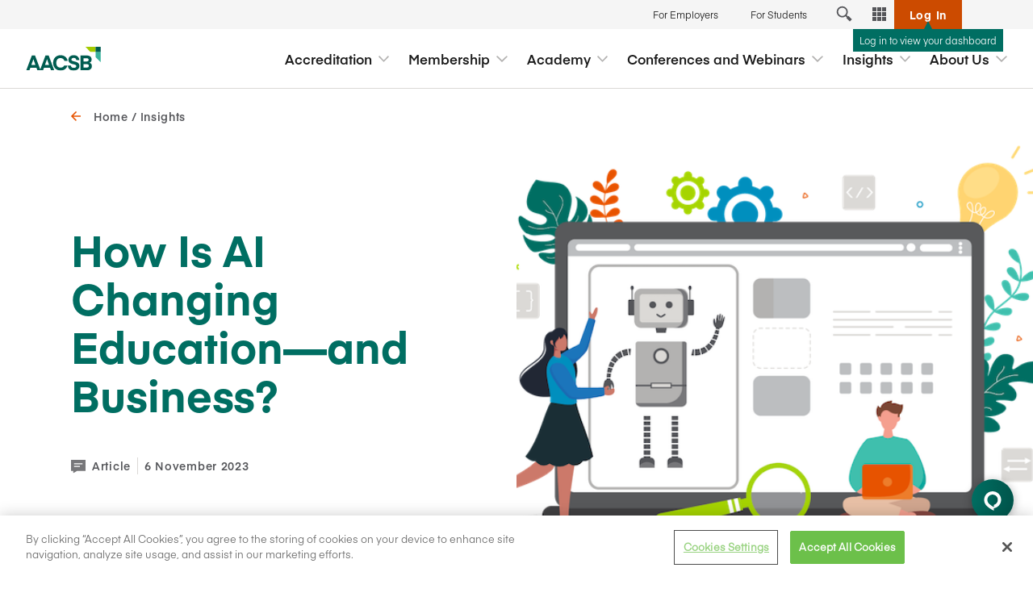

--- FILE ---
content_type: text/html; charset=utf-8
request_url: https://www.aacsb.edu/insights/articles/2023/11/how-is-ai-changing-education-and-business
body_size: 21102
content:


<!DOCTYPE html>
<html lang="en" data-site="website">
<head>
    

<meta name="viewport" content="width=device-width, initial-scale=1, maximum-scale=5">
<meta http-equiv="Content-Type" content="text/html; charset=utf-8" />

    <title>How Is AI Changing Education—and Business? | AACSB</title>

    <meta name="keywords" content="AI, ChatGPT, technology, University of Kentucky">

    <meta name="description" content="New technologies such as ChatGPT are reshaping both the classroom and the workplace. How can current and future business leaders prepare?">


    <meta property="og:title" content="How Is AI Changing Education—and Business? | AACSB" />

    <meta property="og:description" content="New technologies such as ChatGPT are reshaping both the classroom and the workplace. How can current and future business leaders prepare?" />


<meta property="og:url" content="https://www.aacsb.edu/insights/articles/2023/11/how-is-ai-changing-education-and-business" />



            <meta property="og:image" content="https://www.aacsb.edu/-/media/images-main/insights/main---705/2023/november/how-is-ai-changing-education-and-business_main.png?rev=6b17d4b37d5743639bbbf3c536271606" />
            <meta property="og:image:width" content="705" />
            <meta property="og:image:height" content="445" />
            <meta property="og:image:alt" content="Illustration of a large computer screen showing a waving robot that is acting as an AI chatbot. In front of the screen, a young man sits and works on his laptop; a young woman stands before the screen and interacts with the robot. " />



<link rel="canonical" href="https://www.aacsb.edu/insights/articles/2023/11/how-is-ai-changing-education-and-business" />
    <link href="/assets/css/aacsb.min.css?rev=EE89AFCD5863F86A3608E3FA937C2F7F1/22/2026 12:00:00 AM" rel="stylesheet">
    


<style type="text/css">
    input[type="checkbox"]:before {
        background-image: url(/assets/img/svg/checkmark-icon-white.svg?rev=E4352E387FE583A37B7DE678D15FEE98);
    }

    select {
        background-image: url(/assets/img/svg/select-carets.svg?rev=914914021B71D4199400CBE652F9DF0D);
    }
</style>

    
<meta name="VIcurrentDateTime" content="639047142791063877" />
<meta name="VirtualFolder" content="/" />
<script type="text/javascript" src="/layouts/system/VisitorIdentification.js"></script>

    <!-- OneTrust Cookies Consent Notice start for aacsb.edu -->
<script src="https://cdn.cookielaw.org/scripttemplates/otSDKStub.js" type="text/javascript" charset="UTF-8" data-domain-script="66ef14c7-766d-4c30-96eb-cbd03e6ff247"></script>
<script type="text/javascript">function OptanonWrapper() { }</script>
<!-- OneTrust Cookies Consent Notice end for aacsb.edu -->

    
    <!-- Google Tag Manager -->
    <script>
    (function(w,d,s,l,i){w[l]=w[l]||[];w[l].push({'gtm.start':

            new Date().getTime(),event:'gtm.js'});var f=d.getElementsByTagName(s)[0],

            j=d.createElement(s),dl=l!='dataLayer'?'&l='+l:'';j.async=true;j.src=

            'https://www.googletagmanager.com/gtm.js?id='+i+dl;f.parentNode.insertBefore(j,f);

    })(window,document,'script','dataLayer', 'GTM-WVMBXFH');</script>
    <!-- End Google Tag Manager -->


    <link rel="preload" href="/assets/fonts/Eina03/Eina03-Regular.otf" as="font" crossorigin />
    <link rel="preload" href="/assets/fonts/Eina03/Eina03-RegularItalic.otf" as="font" crossorigin />
    <link rel="preload" href="/assets/fonts/Eina03/Eina03-Light.otf" as="font" crossorigin />
    <link rel="preload" href="/assets/fonts/Eina03/Eina03-LightItalic.otf" as="font" crossorigin />
    <link rel="preload" href="/assets/fonts/Eina03/Eina03-SemiBold.otf" as="font" crossorigin />
    <link rel="preload" href="/assets/fonts/Eina03/Eina03-SemiBoldItalic.otf" as="font" crossorigin />
    <link rel="preload" href="/assets/fonts/Eina03/Eina03-Bold.otf" as="font" crossorigin />
    <link rel="preload" href="/assets/fonts/Eina03/Eina03-BoldItalic.otf" as="font" crossorigin />
</head>
<body>
    
    <noscript>
        <iframe src="//www.googletagmanager.com/ns.html?id=GTM-WVMBXFH" height="0" width="0" style="display: none; visibility: hidden" aria-hidden="true"></iframe>
    </noscript>

    

    <script type="text/javascript" src="https://cdn-us.clickdimensions.com/web/v10/CDWidget.js"></script>



<header class="site-header">
    <a href="#main-content" class="header__skip-link">
        Skip to main content
    </a>
    <div id="navigationToolBar">
        


<div class="navToolBar">




<div class="header__navigation-toolbar-link-item">
<a href="/businesses" class="header__navigation-toolbar-link" >        <span>For Employers</span>
</a>
</div>


<div class="header__navigation-toolbar-link-item">
<a href="/learners" class="header__navigation-toolbar-link" >        <span>For Students</span>
</a>
</div>
        <span class="header__search-cta-container">
            <button class="header__search-cta-trigger" title="Site search">
                
                <span>
                    <svg width="12" height="12" viewBox="0 0 12 12" fill="none" xmlns="http://www.w3.org/2000/svg">
                        <path d="M8.19197 4.59598C8.19197 5.3072 7.98106 6.00245 7.58593 6.5938C7.1908 7.18516 6.62919 7.64606 5.97211 7.91824C5.31503 8.19041 4.59199 8.26162 3.89444 8.12287C3.19689 7.98412 2.55615 7.64163 2.05324 7.13872C1.55033 6.63582 1.20785 5.99507 1.0691 5.29752C0.930346 4.59997 1.00156 3.87694 1.27373 3.21986C1.5459 2.56278 2.00681 2.00116 2.59816 1.60603C3.18952 1.2109 3.88477 1 4.59598 1C5.5497 1 6.46435 1.37886 7.13873 2.05324C7.8131 2.72762 8.19197 3.64227 8.19197 4.59598Z" stroke="#55565A" stroke-width="1.08123" stroke-linecap="round" stroke-linejoin="round" />
                        <path d="M9.10766 9.10766L7.11279 7.11279" stroke="#55565A" stroke-width="1.08123" stroke-linejoin="round" />
                        <path d="M11 11L8.46631 8.46631" stroke="#55565A" stroke-width="2.16245" stroke-linejoin="round" />
                    </svg>
                </span>
            </button>
        </span>

<div class="tool-menu">
    <div class="menu-tools">
        <button type="button" class="header__navigation-dropdown-tool-button" aria-label="Tools dropdown" title="Tools dropdown">
            <div class="tool-grid">
                <div class="tool-grid-item"></div>
                <div class="tool-grid-item"></div>
                <div class="tool-grid-item"></div>
                <div class="tool-grid-item"></div>
                <div class="tool-grid-item"></div>
                <div class="tool-grid-item"></div>
                <div class="tool-grid-item"></div>
                <div class="tool-grid-item"></div>
                <div class="tool-grid-item"></div>
            </div>
            <div class="tools-label">Tools</div>
        </button>
    </div>
    <div class="tool-dropdown">
        <div class="tool-dropdown-wrap">
            <div class="tool-dropdown-inner">
                <div class="tools-title">Tools</div>
                <div class="tools-link-wrap">
                                    <a class="tools-link" href="/tools/exchange">
                                        <div class="tools-link-title">Exchange</div>
                                    </a>
                                    <a class="tools-link" href="/tools/analytics-hub">
                                        <div class="tools-link-title">Analytics Hub</div>
                                    </a>
                                    <a class="tools-link" href="https://portal.aacsb.edu/">
                                        <div class="tools-link-title">My Dashboard</div>
                                    </a>
                                    <a class="tools-link" href="/tools/career-connection">
                                        <div class="tools-link-title">Career Connection</div>
                                    </a>
                                    <a class="tools-link" href="/tools/myaccreditation">
                                        <div class="tools-link-title">myAccreditation</div>
                                    </a>
                                    <a class="tools-link" href="/tools/datadirect">
                                        <div class="tools-link-title">DataDirect</div>
                                    </a>
                                    <a class="tools-link" href="/resources">
                                        <div class="tools-link-title">Business Member Directory</div>
                                    </a>
                                    <a class="tools-link" href="/events/events-app">
                                        <div class="tools-link-title">Events App</div>
                                    </a>
                                    <a class="tools-link" href="/tools/learning-portal">
                                        <div class="tools-link-title">Learning Portal</div>
                                    </a>
                                    <a class="tools-link" href="https://my.aacsb.edu/My-Account/Pay-My-Invoices">
                                        <div class="tools-link-title">View and Pay Invoices</div>
                                    </a>
                </div>
            </div>
        </div>
    </div>
</div>
        <div class="header__login-cta-container">
            <form action="/identity/externallogin?authenticationType=MemberPortal&amp;ReturnUrl=%2fidentity%2fexternallogincallback%3fReturnUrl%3dhttps%253a%252f%252fwww.aacsb.edu%253a443%252fx%252fredirect%252fmember-portal%26sc_site%3dwebsite%26authenticationSource%3dDefault&amp;sc_site=website" method="POST">
                <button class="header__login-cta" type="submit">
                    <svg width="13" height="12" viewBox="0 0 13 12" fill="none" xmlns="http://www.w3.org/2000/svg">
                        <path d="M7 1L12 6L7 11" stroke="white" />
                        <path d="M12 6H0" stroke="white" />
                    </svg>
                    <span class="login-text">Log In</span>
                </button>
            </form>
            <div class="tools-here-triangle"></div>
            <div class="tools-here">
                    <span class="tools-here-msg">Log in to view your dashboard</span>

            </div>
        </div>
</div>

    </div>

    <div class="site-header__container">
        <div class="header__navigation">
                <div class="header__logo">
                    <a href="/" title="AACSB Home">
                        <img src="/-/media/images-main/logos/aacsb-primary-logo.svg?rev=81db900c0797469f9d8d33c7c8a6a6a8&amp;la=en&amp;h=51&amp;w=160&amp;hash=0F9AF5F32254D4CE95DA6DA4E2F3F662" alt="The primary logo for the AACSB website." />
                    </a>
                </div>
            
                <button class="header__search-cta-trigger header__search-cta-trigger--mobile" title="Site search">
                    <span><svg xmlns="http://www.w3.org/2000/svg" width="24.61" height="24.61" viewBox="0 0 24.61 24.61">
    <g>
        <g fill="none" stroke="#e75300" stroke-linejoin="round">
            <path stroke-linecap="round" stroke-width="2px" d="M20.464 12.482A7.982 7.982 0 1 1 12.482 4.5a7.982 7.982 0 0 1 7.982 7.982z" transform="translate(1 1) translate(-4.975 -4.975) translate(.475 .475)"/>
            <path stroke-width="2px" d="M29.4 29.4l-4.428-4.428" transform="translate(1 1) translate(-4.975 -4.975) translate(-6.428 -6.428)"/>
            <path stroke-width="4px" d="M30.6 30.6l-5.624-5.624" transform="translate(1 1) translate(-4.975 -4.975) translate(-3.428 -3.428)"/>
        </g>
    </g>
</svg>
</span>
                </button>

            <a href="" class="header__back-link">
                <span><svg xmlns="http://www.w3.org/2000/svg" width="12" height="12" viewBox="0 0 12 12">
    <path fill="#e75300" d="M5.977 12.727h9.112l-4.2 4.2 1.088 1.05 6-6-6-6-1.05 1.05 4.162 4.2H5.977z" transform="translate(-5.977 -5.977)"/>
</svg>
</span>
                Back
            </a>

            <button class="header__hamburger-cta" title="Open and close menu" aria-expanded="false">
                <span></span>
                <span></span>
                <span></span>
            </button>

                <div class="header__navigation-right">
                    <ul class="header__navigation-right-inner">



<li class="header__navigation-dropdown">
    <a href="" class="header__navigation-dropdown-link" aria-expanded="false">
        <span>Accreditation</span>
        <svg xmlns="http://www.w3.org/2000/svg" width="13.545" height="8" viewBox="0 0 13.545 8">
    <path fill="#b3b2b1" d="M5.6 6.772L0 12.36l1.228 1.185L8 6.772 1.228 0 .043 1.185 5.6 6.772z" transform="rotate(90 6.772 6.773)"/>
</svg>

    </a>

    <div class="header__navigation-dropdown-content">
        <div class="header__navigation-dropdown-content-wrap">
            <div class="header__navigation-dropdown-content-inner">

                <div class="header__navigation-dropdown-content-inner-links">
                        <ul class="header__navigation-columns-wrapper priority-links">
                                        <li class="header__navigation-column-group-link-item">
                                            <div class="header__navigation-column-group-link">
                                                <div class="header__navigation-column-group-link-wrapper">
                                                    <div class="header__navigation-column-group-link-info">
                                                        <div class="header__navigation-column-group-link-title -header">Accreditation</div>
                                                    </div>
                                                </div>
                                            </div>
                                        </li>



<li class="header__navigation-column-group-link-item">

<a href="/educators/accreditation/value-of-accreditation" class="header__navigation-column-group-link" >        <div class="header__navigation-column-group-link-wrapper">
            <div class="header__navigation-column-group-link-info">
                <div class="header__navigation-column-group-link-title ">Value of Accreditation</div>
            </div>
        </div>
</a>
</li>


<li class="header__navigation-column-group-link-item">

<a href="/educators/accreditation/business-accreditation" class="header__navigation-column-group-link" >        <div class="header__navigation-column-group-link-wrapper">
            <div class="header__navigation-column-group-link-info">
                <div class="header__navigation-column-group-link-title ">Standards and Process</div>
            </div>
        </div>
</a>
</li>


<li class="header__navigation-column-group-link-item">

<a href="/accredited" class="header__navigation-column-group-link" >        <div class="header__navigation-column-group-link-wrapper">
            <div class="header__navigation-column-group-link-info">
                <div class="header__navigation-column-group-link-title ">Search Accredited Schools</div>
            </div>
        </div>
</a>
</li>


<li class="header__navigation-column-group-link-item">

<a href="/educators/accreditation/business-accreditation/ai-use-cases-for-accreditation" class="header__navigation-column-group-link" >        <div class="header__navigation-column-group-link-wrapper">
            <div class="header__navigation-column-group-link-info">
                <div class="header__navigation-column-group-link-title ">AI Use Case Hub for Accreditation</div>
            </div>
        </div>
</a>
</li>                        </ul>
                </div>

                <div class="header__navigation-dropdown-content-image-wrap">
                    <a href="/insights/reports/2025/2025-state-of-accreditation-report">
                        <img src="/-/media/images-main/accreditation/soa-2025/2025-state-of-accreditation-feature-700x310.png?rev=a8ca099fe7af4715b3581fe8c6fdb948" alt="A total of six white icons (from left to right, row one: bar graph, circular arrow, handshake; and row two: light bulb, compass, and right-facing arrow) on colorful backgrounds from each section of AACSB&#39;s 2025 State of Accreditation Report" />
                        <div class="feature-text">New! 2025 State of Accreditation Report</div>
                    </a>
                </div>

            </div>


        </div>
    </div>
</li>


<li class="header__navigation-dropdown">
    <a href="" class="header__navigation-dropdown-link" aria-expanded="false">
        <span>Membership</span>
        <svg xmlns="http://www.w3.org/2000/svg" width="13.545" height="8" viewBox="0 0 13.545 8">
    <path fill="#b3b2b1" d="M5.6 6.772L0 12.36l1.228 1.185L8 6.772 1.228 0 .043 1.185 5.6 6.772z" transform="rotate(90 6.772 6.773)"/>
</svg>

    </a>

    <div class="header__navigation-dropdown-content">
        <div class="header__navigation-dropdown-content-wrap">
            <div class="header__navigation-dropdown-content-inner">

                <div class="header__navigation-dropdown-content-inner-links">
                        <ul class="header__navigation-columns-wrapper priority-links">
                                        <li class="header__navigation-column-group-link-item">
                                            <div class="header__navigation-column-group-link">
                                                <div class="header__navigation-column-group-link-wrapper">
                                                    <div class="header__navigation-column-group-link-info">
                                                        <div class="header__navigation-column-group-link-title -header">Membership</div>
                                                    </div>
                                                </div>
                                            </div>
                                        </li>



<li class="header__navigation-column-group-link-item">

<a href="/educators/membership" class="header__navigation-column-group-link" >        <div class="header__navigation-column-group-link-wrapper">
            <div class="header__navigation-column-group-link-info">
                <div class="header__navigation-column-group-link-title ">Educational Membership</div>
            </div>
        </div>
</a>
</li>


<li class="header__navigation-column-group-link-item">

<a href="/businesses/business-membership" class="header__navigation-column-group-link" >        <div class="header__navigation-column-group-link-wrapper">
            <div class="header__navigation-column-group-link-info">
                <div class="header__navigation-column-group-link-title ">Business Membership</div>
            </div>
        </div>
</a>
</li>


<li class="header__navigation-column-group-link-item">

<a href="/members" class="header__navigation-column-group-link" >        <div class="header__navigation-column-group-link-wrapper">
            <div class="header__navigation-column-group-link-info">
                <div class="header__navigation-column-group-link-title ">Find a Member</div>
            </div>
        </div>
</a>
</li>                        </ul>
                </div>

                <div class="header__navigation-dropdown-content-image-wrap">
                    <a href="/events/2026/01/advancing-impact-through-a-global-research-impact-framework-webinar">
                        <img src="/-/media/images-main/events/feature-images/webinar_event_feature_image.jpg?rev=a2e8c54a9e6b4ce5944742cc6a7a07a5" alt="Webinar Events" />
                        <div class="feature-text">Free Webinar: Advancing Impact Through a Global Research Impact Framework</div>
                    </a>
                </div>

            </div>

                    <a href="/tools" class="header__navigation-dropdown-content-bottom">
                            <div class="header__navigation-dropdown-content-bottom-text">
                                Member Tools
                            </div>
                        <div class="header__navigation-dropdown-content-bottom-linktext">View All</div>
                    </a>

        </div>
    </div>
</li>


<li class="header__navigation-dropdown">
    <a href="" class="header__navigation-dropdown-link" aria-expanded="false">
        <span>Academy</span>
        <svg xmlns="http://www.w3.org/2000/svg" width="13.545" height="8" viewBox="0 0 13.545 8">
    <path fill="#b3b2b1" d="M5.6 6.772L0 12.36l1.228 1.185L8 6.772 1.228 0 .043 1.185 5.6 6.772z" transform="rotate(90 6.772 6.773)"/>
</svg>

    </a>

    <div class="header__navigation-dropdown-content">
        <div class="header__navigation-dropdown-content-wrap">
            <div class="header__navigation-dropdown-content-inner">

                <div class="header__navigation-dropdown-content-inner-links">
                        <ul class="header__navigation-columns-wrapper priority-links">
<li class="header__navigation-column-group-text-item">
    <div class="header__navigation-column-group-text-wrapper">
        <div class="header__navigation-column-group-text-info">
            <div class="header__navigation-column-group-text -header">Academy</div>
        </div>
    </div>
</li><li class="header__navigation-column-group-text-item">
    <div class="header__navigation-column-group-text-wrapper">
        <div class="header__navigation-column-group-text-info">
            <div class="header__navigation-column-group-text -subheading">A comprehensive suite of seminars and courses for competency development based on AACSB’s global standards.</div>
        </div>
    </div>
</li>


<li class="header__navigation-column-group-link-item">

<a href="/academy" class="header__navigation-column-group-link" >        <div class="header__navigation-column-group-link-wrapper">
            <div class="header__navigation-column-group-link-info">
                <div class="header__navigation-column-group-link-title ">All Learning Opportunities</div>
            </div>
        </div>
</a>
</li><li class="navigation-spacer"></li>


<li class="header__navigation-column-group-link-item">

<a href="/academy/topics/accreditation" class="header__navigation-column-group-link" >        <div class="header__navigation-column-group-link-wrapper">
            <div class="header__navigation-column-group-link-info">
                <div class="header__navigation-column-group-link-title ">Accreditation</div>
            </div>
        </div>
</a>
</li>


<li class="header__navigation-column-group-link-item">

<a href="/academy/topics/leadership-and-strategy" class="header__navigation-column-group-link" >        <div class="header__navigation-column-group-link-wrapper">
            <div class="header__navigation-column-group-link-info">
                <div class="header__navigation-column-group-link-title ">Leadership and Strategy</div>
            </div>
        </div>
</a>
</li>


<li class="header__navigation-column-group-link-item">

<a href="/academy/topics/teaching-and-learning" class="header__navigation-column-group-link" >        <div class="header__navigation-column-group-link-wrapper">
            <div class="header__navigation-column-group-link-info">
                <div class="header__navigation-column-group-link-title ">Teaching and Learning</div>
            </div>
        </div>
</a>
</li>


<li class="header__navigation-column-group-link-item">

<a href="/academy/topics/technology-and-digital-literacy" class="header__navigation-column-group-link" >        <div class="header__navigation-column-group-link-wrapper">
            <div class="header__navigation-column-group-link-info">
                <div class="header__navigation-column-group-link-title ">Technology and Digital Literacy</div>
            </div>
        </div>
</a>
</li>                        </ul>
                </div>

                <div class="header__navigation-dropdown-content-image-wrap">
                    <a href="/events/2026/01/vs2026-january-assurance-of-learning-i-seminar-americas">
                        <img src="/-/media/images-main/events/feature-images/seminar_feature_woman_at_computer.jpg?rev=6f4755e56d3a4dedbd4211e8552f6838" alt="Seminar Photo" />
                        <div class="feature-text">Virtual Assurance of Learning Seminar I: Americas</div>
                    </a>
                </div>

            </div>

                    <a href="/events/on-campus-workshops" class="header__navigation-dropdown-content-bottom">
                            <div class="header__navigation-dropdown-content-bottom-text">
                                Learning delivered specifically for your school
                            </div>
                        <div class="header__navigation-dropdown-content-bottom-linktext">Discover On-Campus Workshops</div>
                    </a>

        </div>
    </div>
</li>


<li class="header__navigation-dropdown">
    <a href="" class="header__navigation-dropdown-link" aria-expanded="false">
        <span>Conferences and Webinars</span>
        <svg xmlns="http://www.w3.org/2000/svg" width="13.545" height="8" viewBox="0 0 13.545 8">
    <path fill="#b3b2b1" d="M5.6 6.772L0 12.36l1.228 1.185L8 6.772 1.228 0 .043 1.185 5.6 6.772z" transform="rotate(90 6.772 6.773)"/>
</svg>

    </a>

    <div class="header__navigation-dropdown-content">
        <div class="header__navigation-dropdown-content-wrap">
            <div class="header__navigation-dropdown-content-inner">

                <div class="header__navigation-dropdown-content-inner-links">
                        <ul class="header__navigation-columns-wrapper priority-links">
                                        <li class="header__navigation-column-group-link-item">
                                            <div class="header__navigation-column-group-link">
                                                <div class="header__navigation-column-group-link-wrapper">
                                                    <div class="header__navigation-column-group-link-info">
                                                        <div class="header__navigation-column-group-link-title -header">Conferences and Webinars</div>
                                                    </div>
                                                </div>
                                            </div>
                                        </li>



<li class="header__navigation-column-group-link-item">

<a href="/events" class="header__navigation-column-group-link" >        <div class="header__navigation-column-group-link-wrapper">
            <div class="header__navigation-column-group-link-info">
                <div class="header__navigation-column-group-link-title ">View All</div>
            </div>
        </div>
</a>
</li><li class="navigation-spacer"></li>


<li class="header__navigation-column-group-link-item">

<a href="/events?types=conferences" class="header__navigation-column-group-link" >        <div class="header__navigation-column-group-link-wrapper">
            <div class="header__navigation-column-group-link-info">
                <div class="header__navigation-column-group-link-title ">Conferences</div>
            </div>
        </div>
</a>
</li>


<li class="header__navigation-column-group-link-item">

<a href="/events?types=webinars" class="header__navigation-column-group-link" >        <div class="header__navigation-column-group-link-wrapper">
            <div class="header__navigation-column-group-link-info">
                <div class="header__navigation-column-group-link-title ">Webinars </div>
            </div>
        </div>
</a>
</li>                        </ul>
                </div>

                <div class="header__navigation-dropdown-content-image-wrap">
                    <a href="/events/2026/01/cn-2026-january-elevate-americas-2026">
                        <img src="/-/media/images-main/events/feature-images/elevate/elevate-am-feature.jpg?rev=22ab323fbe8c493b8b5273474ee1b4e0" alt="Elevate Americas Feature" />
                        <div class="feature-text">Elevate: Americas; Accreditation + Trends</div>
                    </a>
                </div>

            </div>

                    <a href="/businesses/business-membership/sponsor" class="header__navigation-dropdown-content-bottom">
                            <div class="header__navigation-dropdown-content-bottom-text">
                                Sponsor an upcoming event
                            </div>
                        <div class="header__navigation-dropdown-content-bottom-linktext">Learn More</div>
                    </a>

        </div>
    </div>
</li>


<li class="header__navigation-dropdown">
    <a href="" class="header__navigation-dropdown-link" aria-expanded="false">
        <span>Insights</span>
        <svg xmlns="http://www.w3.org/2000/svg" width="13.545" height="8" viewBox="0 0 13.545 8">
    <path fill="#b3b2b1" d="M5.6 6.772L0 12.36l1.228 1.185L8 6.772 1.228 0 .043 1.185 5.6 6.772z" transform="rotate(90 6.772 6.773)"/>
</svg>

    </a>

    <div class="header__navigation-dropdown-content">
        <div class="header__navigation-dropdown-content-wrap">
            <div class="header__navigation-dropdown-content-inner">

                <div class="header__navigation-dropdown-content-inner-links">
                        <ul class="header__navigation-columns-wrapper priority-links">
                                        <li class="header__navigation-column-group-link-item">
                                            <div class="header__navigation-column-group-link">
                                                <div class="header__navigation-column-group-link-wrapper">
                                                    <div class="header__navigation-column-group-link-info">
                                                        <div class="header__navigation-column-group-link-title -header">Insights</div>
                                                    </div>
                                                </div>
                                            </div>
                                        </li>



<li class="header__navigation-column-group-link-item">

<a href="/insights" class="header__navigation-column-group-link" >        <div class="header__navigation-column-group-link-wrapper">
            <div class="header__navigation-column-group-link-info">
                <div class="header__navigation-column-group-link-title ">All Insights</div>
            </div>
        </div>
</a>
</li><li class="navigation-spacer"></li>


<li class="header__navigation-column-group-link-item">

<a href="/insights?themes=quality-standards" class="header__navigation-column-group-link" >        <div class="header__navigation-column-group-link-wrapper">
            <div class="header__navigation-column-group-link-info">
                <div class="header__navigation-column-group-link-title ">Quality Standards</div>
            </div>
        </div>
</a>
</li>


<li class="header__navigation-column-group-link-item">

<a href="/insights?themes=business-education" class="header__navigation-column-group-link" >        <div class="header__navigation-column-group-link-wrapper">
            <div class="header__navigation-column-group-link-info">
                <div class="header__navigation-column-group-link-title ">Business Education</div>
            </div>
        </div>
</a>
</li>


<li class="header__navigation-column-group-link-item">

<a href="/insights?themes=world-of-work" class="header__navigation-column-group-link" >        <div class="header__navigation-column-group-link-wrapper">
            <div class="header__navigation-column-group-link-info">
                <div class="header__navigation-column-group-link-title ">World of Work</div>
            </div>
        </div>
</a>
</li>


<li class="header__navigation-column-group-link-item">

<a href="/insights?themes=societal-impact" class="header__navigation-column-group-link" >        <div class="header__navigation-column-group-link-wrapper">
            <div class="header__navigation-column-group-link-info">
                <div class="header__navigation-column-group-link-title ">Societal Impact</div>
            </div>
        </div>
</a>
</li>                        </ul>
                </div>

                <div class="header__navigation-dropdown-content-image-wrap">
                    <a href="/insights/podcasts/2025/aacsb-pulse-a-new-vision-for-business-schools">
                        <img src="/-/media/images-main/insights/standard-imagery/pulse-cover-art_400.png?rev=45ce553a95da4ff3a24f23d02f9228b5" alt="" />
                        <div class="feature-text">Listen to the latest episode of AACSB&#39;s new podcast!</div>
                    </a>
                </div>

            </div>

                    <a href="/businesses/business-membership/sponsor-thought-leadership" class="header__navigation-dropdown-content-bottom">
                            <div class="header__navigation-dropdown-content-bottom-text">
                                Sponsor content or advertise with AACSB
                            </div>
                        <div class="header__navigation-dropdown-content-bottom-linktext">Learn More</div>
                    </a>

        </div>
    </div>
</li>


<li class="header__navigation-dropdown">
    <a href="" class="header__navigation-dropdown-link" aria-expanded="false">
        <span>About Us</span>
        <svg xmlns="http://www.w3.org/2000/svg" width="13.545" height="8" viewBox="0 0 13.545 8">
    <path fill="#b3b2b1" d="M5.6 6.772L0 12.36l1.228 1.185L8 6.772 1.228 0 .043 1.185 5.6 6.772z" transform="rotate(90 6.772 6.773)"/>
</svg>

    </a>

    <div class="header__navigation-dropdown-content">
        <div class="header__navigation-dropdown-content-wrap">
            <div class="header__navigation-dropdown-content-inner">

                <div class="header__navigation-dropdown-content-inner-links">
                        <ul class="header__navigation-columns-wrapper priority-links">
                                        <li class="header__navigation-column-group-link-item">
                                            <div class="header__navigation-column-group-link">
                                                <div class="header__navigation-column-group-link-wrapper">
                                                    <div class="header__navigation-column-group-link-info">
                                                        <div class="header__navigation-column-group-link-title -header">About Us</div>
                                                    </div>
                                                </div>
                                            </div>
                                        </li>



<li class="header__navigation-column-group-link-item">

<a href="/about-us" class="header__navigation-column-group-link" >        <div class="header__navigation-column-group-link-wrapper">
            <div class="header__navigation-column-group-link-info">
                <div class="header__navigation-column-group-link-title ">Who We Are</div>
            </div>
        </div>
</a>
</li>


<li class="header__navigation-column-group-link-item">

<a href="/about-us/get-to-know-us" class="header__navigation-column-group-link" >        <div class="header__navigation-column-group-link-wrapper">
            <div class="header__navigation-column-group-link-info">
                <div class="header__navigation-column-group-link-title ">Leadership and Governance</div>
            </div>
        </div>
</a>
</li>


<li class="header__navigation-column-group-link-item">

<a href="/about-us/advocacy" class="header__navigation-column-group-link" >        <div class="header__navigation-column-group-link-wrapper">
            <div class="header__navigation-column-group-link-info">
                <div class="header__navigation-column-group-link-title ">Advocacy</div>
            </div>
        </div>
</a>
</li>


<li class="header__navigation-column-group-link-item">

<a href="/about-us/advocacy/global-impact-awards" class="header__navigation-column-group-link" >        <div class="header__navigation-column-group-link-wrapper">
            <div class="header__navigation-column-group-link-info">
                <div class="header__navigation-column-group-link-title ">Global Impact Awards</div>
            </div>
        </div>
</a>
</li>


<li class="header__navigation-column-group-link-item">

<a href="/media-center" class="header__navigation-column-group-link" >        <div class="header__navigation-column-group-link-wrapper">
            <div class="header__navigation-column-group-link-info">
                <div class="header__navigation-column-group-link-title ">Media Center</div>
            </div>
        </div>
</a>
</li>                        </ul>
                </div>

                <div class="header__navigation-dropdown-content-image-wrap">
                    <a href="/about-us/get-to-know-us">
                        <img src="/-/media/images-main/about/2025-annual-report-thumbnail.png?rev=e73f78d055114e30b61674729e7efcb0" alt="AACSB 2025 Annual Report cover featuring green and teal geometric design with cityscape and people images." />
                        <div class="feature-text">2025 Annual Report Now Available!</div>
                    </a>
                </div>

            </div>


        </div>
    </div>
</li>                    </ul>
                    <div id="navigationToolBarMobile">
                        


<div class="navToolBar">




<div class="header__navigation-toolbar-link-item">
<a href="/businesses" class="header__navigation-toolbar-link" >        <span>For Employers</span>
</a>
</div>


<div class="header__navigation-toolbar-link-item">
<a href="/learners" class="header__navigation-toolbar-link" >        <span>For Students</span>
</a>
</div>
        <span class="header__search-cta-container">
            <button class="header__search-cta-trigger" title="Site search">
                
                <span>
                    <svg width="12" height="12" viewBox="0 0 12 12" fill="none" xmlns="http://www.w3.org/2000/svg">
                        <path d="M8.19197 4.59598C8.19197 5.3072 7.98106 6.00245 7.58593 6.5938C7.1908 7.18516 6.62919 7.64606 5.97211 7.91824C5.31503 8.19041 4.59199 8.26162 3.89444 8.12287C3.19689 7.98412 2.55615 7.64163 2.05324 7.13872C1.55033 6.63582 1.20785 5.99507 1.0691 5.29752C0.930346 4.59997 1.00156 3.87694 1.27373 3.21986C1.5459 2.56278 2.00681 2.00116 2.59816 1.60603C3.18952 1.2109 3.88477 1 4.59598 1C5.5497 1 6.46435 1.37886 7.13873 2.05324C7.8131 2.72762 8.19197 3.64227 8.19197 4.59598Z" stroke="#55565A" stroke-width="1.08123" stroke-linecap="round" stroke-linejoin="round" />
                        <path d="M9.10766 9.10766L7.11279 7.11279" stroke="#55565A" stroke-width="1.08123" stroke-linejoin="round" />
                        <path d="M11 11L8.46631 8.46631" stroke="#55565A" stroke-width="2.16245" stroke-linejoin="round" />
                    </svg>
                </span>
            </button>
        </span>

<div class="tool-menu">
    <div class="menu-tools">
        <button type="button" class="header__navigation-dropdown-tool-button" aria-label="Tools dropdown" title="Tools dropdown">
            <div class="tool-grid">
                <div class="tool-grid-item"></div>
                <div class="tool-grid-item"></div>
                <div class="tool-grid-item"></div>
                <div class="tool-grid-item"></div>
                <div class="tool-grid-item"></div>
                <div class="tool-grid-item"></div>
                <div class="tool-grid-item"></div>
                <div class="tool-grid-item"></div>
                <div class="tool-grid-item"></div>
            </div>
            <div class="tools-label">Tools</div>
        </button>
    </div>
    <div class="tool-dropdown">
        <div class="tool-dropdown-wrap">
            <div class="tool-dropdown-inner">
                <div class="tools-title">Tools</div>
                <div class="tools-link-wrap">
                                    <a class="tools-link" href="/tools/exchange">
                                        <div class="tools-link-title">Exchange</div>
                                    </a>
                                    <a class="tools-link" href="/tools/analytics-hub">
                                        <div class="tools-link-title">Analytics Hub</div>
                                    </a>
                                    <a class="tools-link" href="https://portal.aacsb.edu/">
                                        <div class="tools-link-title">My Dashboard</div>
                                    </a>
                                    <a class="tools-link" href="/tools/career-connection">
                                        <div class="tools-link-title">Career Connection</div>
                                    </a>
                                    <a class="tools-link" href="/tools/myaccreditation">
                                        <div class="tools-link-title">myAccreditation</div>
                                    </a>
                                    <a class="tools-link" href="/tools/datadirect">
                                        <div class="tools-link-title">DataDirect</div>
                                    </a>
                                    <a class="tools-link" href="/resources">
                                        <div class="tools-link-title">Business Member Directory</div>
                                    </a>
                                    <a class="tools-link" href="/events/events-app">
                                        <div class="tools-link-title">Events App</div>
                                    </a>
                                    <a class="tools-link" href="/tools/learning-portal">
                                        <div class="tools-link-title">Learning Portal</div>
                                    </a>
                                    <a class="tools-link" href="https://my.aacsb.edu/My-Account/Pay-My-Invoices">
                                        <div class="tools-link-title">View and Pay Invoices</div>
                                    </a>
                </div>
            </div>
        </div>
    </div>
</div>
        <div class="header__login-cta-container">
            <form action="/identity/externallogin?authenticationType=MemberPortal&amp;ReturnUrl=%2fidentity%2fexternallogincallback%3fReturnUrl%3dhttps%253a%252f%252fwww.aacsb.edu%253a443%252fx%252fredirect%252fmember-portal%26sc_site%3dwebsite%26authenticationSource%3dDefault&amp;sc_site=website" method="POST">
                <button class="header__login-cta" type="submit">
                    <svg width="13" height="12" viewBox="0 0 13 12" fill="none" xmlns="http://www.w3.org/2000/svg">
                        <path d="M7 1L12 6L7 11" stroke="white" />
                        <path d="M12 6H0" stroke="white" />
                    </svg>
                    <span class="login-text">Log In</span>
                </button>
            </form>
            <div class="tools-here-triangle"></div>
            <div class="tools-here">
                    <span class="tools-here-msg">Log in to view your dashboard</span>

            </div>
        </div>
</div>

                    </div>
                </div>
        </div>

    <div class="header__search-navigation">
        <form class="header__search-form" action="/search">
            <div class="header__search-inner">
                <div class="header__search-input-wrapper search-input-wrapper">
                    <div class="type-ahead-content">
                        <span class="type-ahead-hidden"></span><span class="type-ahead-visible"></span>
                    </div>
                    <div class="header__search-input-icon">
                        <svg xmlns="http://www.w3.org/2000/svg" width="24.61" height="24.61" viewBox="0 0 24.61 24.61">
    <g>
        <g fill="none" stroke="#e75300" stroke-linejoin="round">
            <path stroke-linecap="round" stroke-width="2px" d="M20.464 12.482A7.982 7.982 0 1 1 12.482 4.5a7.982 7.982 0 0 1 7.982 7.982z" transform="translate(1 1) translate(-4.975 -4.975) translate(.475 .475)"/>
            <path stroke-width="2px" d="M29.4 29.4l-4.428-4.428" transform="translate(1 1) translate(-4.975 -4.975) translate(-6.428 -6.428)"/>
            <path stroke-width="4px" d="M30.6 30.6l-5.624-5.624" transform="translate(1 1) translate(-4.975 -4.975) translate(-3.428 -3.428)"/>
        </g>
    </g>
</svg>

                    </div>
                    <input class="type-ahead-input header__search-input" type="search" id="#siteSearchInput" placeholder="Search aacsb.edu" name="q" value="" autocomplete="off" autocorrect="off" autocapitalize="off" spellcheck="false" />
                    
                    <div class="search-clear-wrapper">
                        <button class="search-clear" title="Clear search" type="reset"></button>
                    </div>
                </div>

                <button type="submit" class="header__search-submit" action="submit">
                    <span>
                        Search
                    </span>
                    <svg xmlns="http://www.w3.org/2000/svg" width="24.61" height="24.61" viewBox="0 0 24.61 24.61">
    <g>
        <g fill="none" stroke="#e75300" stroke-linejoin="round">
            <path stroke-linecap="round" stroke-width="2px" d="M20.464 12.482A7.982 7.982 0 1 1 12.482 4.5a7.982 7.982 0 0 1 7.982 7.982z" transform="translate(1 1) translate(-4.975 -4.975) translate(.475 .475)"/>
            <path stroke-width="2px" d="M29.4 29.4l-4.428-4.428" transform="translate(1 1) translate(-4.975 -4.975) translate(-6.428 -6.428)"/>
            <path stroke-width="4px" d="M30.6 30.6l-5.624-5.624" transform="translate(1 1) translate(-4.975 -4.975) translate(-3.428 -3.428)"/>
        </g>
    </g>
</svg>

                </button>
            </div>
            <button class="header__search-close">
                <span>
                    Close search
                </span>
            </button>
        </form>
    </div>
        <div class="header__search-dropdown">
            <div class="header__search-dropdown-inner">
                <div class="header__search-dropdown-container">
                        <div class="header__search-dropdown-title">
                            Popular Pages
                        </div>

                    <div class="popular-results-link-groups">
                            <div class="popular-results-link-group">
                                    <div class="popular-results-link-group-title">
                                        Educators
                                    </div>

                                <ul class="popular-results-link-group-links">
                                            <li>
<a href="/accredited" >Accredited School Search<svg xmlns="http://www.w3.org/2000/svg" width="12" height="12" viewBox="0 0 12 12">
    <path fill="#e75300" d="M5.977 12.727h9.112l-4.2 4.2 1.088 1.05 6-6-6-6-1.05 1.05 4.162 4.2H5.977z" transform="translate(-5.977 -5.977)"/>
</svg>
</a>                                            </li>
                                            <li>
<a href="/educators/accreditation" >Accreditation<svg xmlns="http://www.w3.org/2000/svg" width="12" height="12" viewBox="0 0 12 12">
    <path fill="#e75300" d="M5.977 12.727h9.112l-4.2 4.2 1.088 1.05 6-6-6-6-1.05 1.05 4.162 4.2H5.977z" transform="translate(-5.977 -5.977)"/>
</svg>
</a>                                            </li>
                                            <li>
<a href="/educators/events" >Learning and Events<svg xmlns="http://www.w3.org/2000/svg" width="12" height="12" viewBox="0 0 12 12">
    <path fill="#e75300" d="M5.977 12.727h9.112l-4.2 4.2 1.088 1.05 6-6-6-6-1.05 1.05 4.162 4.2H5.977z" transform="translate(-5.977 -5.977)"/>
</svg>
</a>                                            </li>
                                            <li>
<a href="/educators/membership" >Membership<svg xmlns="http://www.w3.org/2000/svg" width="12" height="12" viewBox="0 0 12 12">
    <path fill="#e75300" d="M5.977 12.727h9.112l-4.2 4.2 1.088 1.05 6-6-6-6-1.05 1.05 4.162 4.2H5.977z" transform="translate(-5.977 -5.977)"/>
</svg>
</a>                                            </li>
                                            <li>
<a href="/insights" >Insights<svg xmlns="http://www.w3.org/2000/svg" width="12" height="12" viewBox="0 0 12 12">
    <path fill="#e75300" d="M5.977 12.727h9.112l-4.2 4.2 1.088 1.05 6-6-6-6-1.05 1.05 4.162 4.2H5.977z" transform="translate(-5.977 -5.977)"/>
</svg>
</a>                                            </li>
                                </ul>
                            </div>
                            <div class="popular-results-link-group">
                                    <div class="popular-results-link-group-title">
                                        Businesses
                                    </div>

                                <ul class="popular-results-link-group-links">
                                            <li>
<a href="/businesses/business-membership" >Membership<svg xmlns="http://www.w3.org/2000/svg" width="12" height="12" viewBox="0 0 12 12">
    <path fill="#e75300" d="M5.977 12.727h9.112l-4.2 4.2 1.088 1.05 6-6-6-6-1.05 1.05 4.162 4.2H5.977z" transform="translate(-5.977 -5.977)"/>
</svg>
</a>                                            </li>
                                            <li>
<a href="/businesses/insights" >Insights<svg xmlns="http://www.w3.org/2000/svg" width="12" height="12" viewBox="0 0 12 12">
    <path fill="#e75300" d="M5.977 12.727h9.112l-4.2 4.2 1.088 1.05 6-6-6-6-1.05 1.05 4.162 4.2H5.977z" transform="translate(-5.977 -5.977)"/>
</svg>
</a>                                            </li>
                                            <li>
<a href="/businesses/business-membership/advertise-exhibit-sponsor" >Advertise, Sponsor, Exhibit<svg xmlns="http://www.w3.org/2000/svg" width="12" height="12" viewBox="0 0 12 12">
    <path fill="#e75300" d="M5.977 12.727h9.112l-4.2 4.2 1.088 1.05 6-6-6-6-1.05 1.05 4.162 4.2H5.977z" transform="translate(-5.977 -5.977)"/>
</svg>
</a>                                            </li>
                                </ul>
                            </div>
                            <div class="popular-results-link-group">
                                    <div class="popular-results-link-group-title">
                                        Learners
                                    </div>

                                <ul class="popular-results-link-group-links">
                                            <li>
<a href="/accredited" >Accredited School Search<svg xmlns="http://www.w3.org/2000/svg" width="12" height="12" viewBox="0 0 12 12">
    <path fill="#e75300" d="M5.977 12.727h9.112l-4.2 4.2 1.088 1.05 6-6-6-6-1.05 1.05 4.162 4.2H5.977z" transform="translate(-5.977 -5.977)"/>
</svg>
</a>                                            </li>
                                            <li>
<a href="/learners/insights" >Tips and Advice<svg xmlns="http://www.w3.org/2000/svg" width="12" height="12" viewBox="0 0 12 12">
    <path fill="#e75300" d="M5.977 12.727h9.112l-4.2 4.2 1.088 1.05 6-6-6-6-1.05 1.05 4.162 4.2H5.977z" transform="translate(-5.977 -5.977)"/>
</svg>
</a>                                            </li>
                                            <li>
<a href="/learners/tools/is-business-school-right-for-me" >Is Business School Right for Me?<svg xmlns="http://www.w3.org/2000/svg" width="12" height="12" viewBox="0 0 12 12">
    <path fill="#e75300" d="M5.977 12.727h9.112l-4.2 4.2 1.088 1.05 6-6-6-6-1.05 1.05 4.162 4.2H5.977z" transform="translate(-5.977 -5.977)"/>
</svg>
</a>                                            </li>
                                </ul>
                            </div>
                            <div class="popular-results-link-group">
                                    <div class="popular-results-link-group-title">
                                        About
                                    </div>

                                <ul class="popular-results-link-group-links">
                                            <li>
<a href="/about-us/careers" >Careers<svg xmlns="http://www.w3.org/2000/svg" width="12" height="12" viewBox="0 0 12 12">
    <path fill="#e75300" d="M5.977 12.727h9.112l-4.2 4.2 1.088 1.05 6-6-6-6-1.05 1.05 4.162 4.2H5.977z" transform="translate(-5.977 -5.977)"/>
</svg>
</a>                                            </li>
                                            <li>
<a href="/contact-us" >Contact Us<svg xmlns="http://www.w3.org/2000/svg" width="12" height="12" viewBox="0 0 12 12">
    <path fill="#e75300" d="M5.977 12.727h9.112l-4.2 4.2 1.088 1.05 6-6-6-6-1.05 1.05 4.162 4.2H5.977z" transform="translate(-5.977 -5.977)"/>
</svg>
</a>                                            </li>
                                </ul>
                            </div>
                    </div>
                </div>
            </div>
        </div>
    </div>
</header>




<main id="main-content" style="position: relative;">
    

    <section class="insights-detail-page" itemscope>
        <meta itemprop="audience" content="[&quot;Learners&quot;,&quot;Businesses&quot;,&quot;Educators&quot;]" />

            <div class="insights-detail-page-top-ads">
                    <div class="insights-detail-page-top-ads__ad">
                        <div class="adbutler-ad" data-placement-id="454472" data-ad-width="769" data-ad-height="78"></div>
                    </div>
            </div>

        

<div class="breadcrumbs" id="breadcrumbs-fb8e54dc-8e69-4205-b1ae-1e6d5307deb2">
    <div class="breadcrumbs__container">
        <ol class="breadcrumbs__list">
                    <li class="breadcrumbs__list-item">
                        <a class="breadcrumbs__item" href="https://www.aacsb.edu/">
<svg xmlns="http://www.w3.org/2000/svg" xmlns:xlink="http://www.w3.org/1999/xlink" width="190" height="190" viewBox="0 0 190 190">
  <defs>
    <clipPath id="clip-back-arrow">
      <rect width="190" height="190"/>
    </clipPath>
  </defs>
  <g id="back-arrow" clip-path="url(#clip-back-arrow)">
    <path id="Icon_ionic-md-arrow-forward" data-name="Icon ionic-md-arrow-forward" d="M5.977,112.852h144.28l-66.5,66.5,17.221,16.624,95-95-95-95L84.353,22.6l65.9,66.5H5.977Z" transform="translate(195.977 195.977) rotate(180)" fill="#fff"/>
  </g>
</svg>
                            Home
                        </a>
                    </li>
                    <li class="breadcrumbs__list-item">
                        <a class="breadcrumbs__item" href="https://www.aacsb.edu/insights">
                            Insights
                        </a>
                    </li>
        </ol>
    </div>
</div>
<style>
    #breadcrumbs-fb8e54dc-8e69-4205-b1ae-1e6d5307deb2 .breadcrumbs__list-item > .breadcrumbs__item {
        color: #55565a;
    }
    #breadcrumbs-fb8e54dc-8e69-4205-b1ae-1e6d5307deb2 .breadcrumbs__list-item > a.breadcrumbs__item > svg {
        color: #e75300;
    }
    #breadcrumbs-fb8e54dc-8e69-4205-b1ae-1e6d5307deb2 .breadcrumbs__list-item > .breadcrumbs__item:hover {
        color: #e75300;
    }
</style>

        <div class="insights-detail-page-hero">
            <div class="insights-detail-page-hero__container">
                <div class="insights-detail-page-hero__content">
                        <h1 class="insights-detail-page-hero__title">
                            How Is AI Changing Education—and Business?
                        </h1>

                        <div class="insights-detail-page-hero__meta">
                            <div class="insights-detail-page-hero__meta-items">
                                    <div class="insights-detail-page-hero__meta-item">
                                        <img src="/-/media/images-main/icons/insights/article.png?rev=cdfea9ea8cd0437390e4c7be2705ede8&amp;la=en&amp;h=18&amp;w=18&amp;hash=E468C117CC11DC2880102964F1C97FB9" alt="Article Icon" title="Article Icon" />

                                        Article
                                    </div>

                                    <div class="insights-detail-page-hero__meta-item">
                                        6 November 2023
                                    </div>




                            </div>
                        </div>

                        <div class="insights-detail-page-hero__authors">
                            <div class="insights-detail-page-hero__authors--byline">By </div>
                                <div class="insights-detail-page-hero__authors--item"><a href="/insights?author=Eric+Butterman">Eric Butterman</a></div>
                                <div class="insights-detail-page-hero__authors--item"><a href="/insights?author=Darshak+Patel">Darshak Patel</a></div>
                                <div class="insights-detail-page-hero__authors--item"><a href="/insights?author=Aaron+Garvey">Aaron Garvey</a></div>
                                <div class="insights-detail-page-hero__authors--item"><a href="/insights?author=Benjamin++Commerford">Benjamin  Commerford</a></div>
                                <div class="insights-detail-page-hero__authors--item"><a href="/insights?author=Dan+Stone">Dan Stone</a></div>
                        </div>

                </div>
                <div class="insights-detail-page-hero__image" style="background-image: url(/-/media/images-main/insights/main---705/2023/november/how-is-ai-changing-education-and-business_main.png?rev=6b17d4b37d5743639bbbf3c536271606);"></div>
            </div>

                <div class="insights-detail-page-hero__image-caption">
                    Illustration by iStock/wongmbatuloyo
                </div>
        </div>

        <div class="insights-detail-page-body">
            <div class="insights-detail-page-body__container insights-detail-page-body__container--border">
                <div class="insights-detail-page-body__content">

                        <div class="insights-detail-page-body__intro-text">
                            New technologies such as ChatGPT are reshaping both the classroom and the workplace. How can current and future business leaders prepare?<br class="t-last-br" />
                        </div>


                            <div class="insights-detail-page-body__text">
                                <ul>
    <li>If students master ChatGPT while they&rsquo;re in school, they&rsquo;ll improve the papers they write in their courses&mdash;and they&rsquo;ll know how to use the technology once they&rsquo;re on the job. </li>
    <li>While AI is becoming more ubiquitous in retail settings, some consumers don&rsquo;t trust it, and some companies are using it in unscrupulous ways. </li>
    <li>AI can create amazing graphics for data visualization, but questions persist about the ethics of machine-created art.</li>
</ul>
<p>&nbsp;<br />
Maybe you&rsquo;re a business owner who has just called one of your suppliers, and you get swift, practically seamless service from the agent at the other end. But when you pay close attention, you realize you&rsquo;re interacting with a program, not a person. Welcome, artificial intelligence. </p>
<p>Or maybe you&rsquo;re a college student whose roommate wants you to glance over his latest term paper before he turns it in, and it reads better than anything he&rsquo;s asked you to edit before. Welcome, ChatGPT. </p>
<p>But, really, how welcome is either? It&rsquo;s a question business leaders of the world have been grappling with for years. Artificial intelligence (AI), which once seemed like science fiction, has been expanding its presence in our lives for decades. It now can be found in our homes, our cars, our retail interactions, and many points in between. </p>
<p>At the University of Kentucky&rsquo;s Gatton College of Business and Economics in Lexington, many professors have begun exploring the possibilities of AI. Some are considering how AI will impact the educational experience, while others are examining how it will transform business operations in a range of fields. </p>
<p>Whether you&rsquo;re a business student preparing to enter the corporate world or a business leader deciding how or whether to use AI in your organization, you need to understand how this technology might revolutionize the workplace. Here, four Gatton College professors pose key questions about the current state of AI and draw on their own expertise to outline how AI could transform college, the workplace, and the world. </p>
<h3>Cheat Sheet or Writing Aid?</h3>
<p>One of the <a rel="noopener noreferrer" href="https://www.aacsb.edu/insights/articles/2023/02/chatgpt-the-next-firestorm-in-education" target="_blank">most controversial</a> new AI offerings is <a rel="noopener noreferrer" href="https://chat.openai.com/auth/login" target="_blank">ChatGPT</a>, a chatbot that answers prompts with detailed written responses. Many professors don&rsquo;t want their students to use ChatGPT in any context because they consider it a form of academic dishonesty. But Darshak Patel, a co-author of this article, considers it a tool. </p>
<p>&ldquo;Many students have trouble knowing where to start with something they want to write,&rdquo; says Patel, director of undergraduate studies and senior lecturer in economics at the Gatton College. &ldquo;ChatGPT gives them a tool to brainstorm.&rdquo; </p>
<p>Even so, many professors who aren&rsquo;t sure how to incorporate AI into the syllabus might utilize detection systems to determine if students have relied on ChatGPT to write papers. While some professors allow students to cite ChatGPT as a source, there is still uncertainty about what constitutes &ldquo;helping yourself to someone else&rsquo;s work,&rdquo; says Patel. </p>
<p>Students can be hesitant to draw on the technology because they don&rsquo;t want to be viewed as cheaters or lazy thinkers, Patel continues. &ldquo;They&rsquo;re here to expand their minds. Is this, in fact, blocking them from doing that?&rdquo; </p>
<blockquote>There are parallels between AI and other breakthrough technology. At one time, professors were wary of allowing students to use the internet, but now it&rsquo;s an indispensable learning tool. </blockquote>
<p>For his part, Patel plans to encourage the use of ChatGPT when he teaches a one-year MBA class of managerial economics, because he feels that students need to understand the technology. He also feels that ChatGPT can make students better writers&mdash;in part because it can undo some of the unintentional harm caused by smartphones and their text and email apps. </p>
<p>&ldquo;Texting has created this shorthand that is tough to switch back from,&rdquo; he says. In addition to correcting students&rsquo; grammar mistakes, ChatGPT can provide teaching moments as students see poor habits being corrected before their eyes. &ldquo;They may even be more receptive when &lsquo;reprimanded&rsquo; by a tool instead of a teacher.&rdquo; </p>
<p>Outside of the classroom, ChatGPT can help students write professional r&eacute;sum&eacute;s and cover letters. When used as &ldquo;a fantastic complementary resource&rdquo; in the career center, Patel says, AI can completely change &ldquo;how we prepare students for getting jobs.&rdquo; </p>
<p>Patel draws parallels between AI and other breakthrough technology. At one time, professors were wary of allowing students to use the internet, but now it&rsquo;s an indispensable learning tool. &ldquo;Why is this so different?&rdquo; he asks. &ldquo;We might one day think of this like other &lsquo;scary&rsquo; technologies that today are a normal part of life.&rdquo; </p>
<p><em>Conclusion: AI can be a valuable tool in the classroom, but both students and faculty must understand how to use it. </em></p>
<h3>Efficient Customer Agent or Unethical Negotiator?</h3>
<p>Off campus, AI is increasingly integrating itself into consumers&rsquo; lives. For instance, as automated voices become more commonplace, people become more comfortable with them. But as AI systems start to dominate customer service, ethical questions arise. </p>
<p>Aaron Garvey, a co-author of this article as well as an associate professor and Ashland Oil Research Professor of Marketing, studies how people respond differently when they are negotiating with AI company agents. Negotiation is a skill that humans have practiced since kindergarten, Garvey points out. Even then, &ldquo;we looked at product offers&mdash;&lsquo;I&rsquo;ll trade you my apple for that cookie.&rsquo;&rdquo; </p>
<p>While experience has taught us to be skeptical about other people&rsquo;s intentions, we don&rsquo;t ascribe intentions to AI systems, Garvey says, which leads us to accept offers we might reject from humans. </p>
<p>Garvey cites the classic scenario in which two people must divide a pot worth 100 USD. &ldquo;I make you an offer of what my split and your split of the pot will be, and you decide whether to take it or not. If you don&rsquo;t, neither of us gets anything,&rdquo; Garvey explains. &ldquo;You may not take it if you think I might be greedy&mdash;say, going with 70-30&mdash;even though you&rsquo;ll walk away empty-handed. You might prefer to punish me.&rdquo; </p>
<p>But research shows that people are more likely to accept the low end of a 90-10 split when it&rsquo;s offered by an AI system. That&rsquo;s because people don&rsquo;t assume that machinelike AI has self-interested motives. For the same reason, when booking a ride with Uber, people are more likely to agree to pay a higher price when the one asking for it is an AI instead of a human. </p>
<p>However, using AI for negotiations can backfire for a company in certain situations. &ldquo;When you as a consumer get a wonderful deal from a person, you may think of the person as benevolent, as generous. A machine? You don&rsquo;t attribute those good intentions to the AI, and thus don&rsquo;t reward it.&rdquo; To promote that sense of good will, more companies are humanizing their AIs by presenting them with human faces and giving them names like Ted. </p>
<p>This brings up the question of ethics, says Garvey. &ldquo;Is it OK for a company to switch off between having AI be more humanlike or more machinelike based on what is to its advantage?&rdquo; For instance, when the company wants to appear benevolent, it might call its chatbot Ben. When the company wants the customers to accept a 90-10 offer, it might go with the name Robo 5000. </p>
<p>&ldquo;We&rsquo;re interested in that,&rdquo; says Garvey. &ldquo;We all should be.&rdquo; </p>
<blockquote>People are more likely to accept the low end of a 90-10 split when it&rsquo;s offered by an AI system because people don&rsquo;t assume that machinelike AI has self-interested motives. </blockquote>
<p>Garvey also has been part of research showing that people are &ldquo;actually more likely to disclose private, sensitive information to AI than to a human&rdquo; and that they are more likely to be persuaded by strong flattery from AI. He says, &ldquo;You don&rsquo;t feel AI is trying to charm you&mdash;even though it <em>is</em> charming you, and in many cases more effectively than a human.&rdquo; </p>
<p>In other words, Garvey believes, we&rsquo;re still figuring out how AI is affecting us. &ldquo;We should all be thinking about our decisions and how we respond when it comes to dealing with AI,&rdquo; he says. &ldquo;It&rsquo;s like we&rsquo;re in a whole new poker game.&rdquo; </p>
<p><em>Conclusion: As AI becomes more sophisticated, consumers must understand how companies are using it, and companies must ensure they are deploying it in an ethical fashion. </em></p>
<h3>Masterful Creator or Art Thief?</h3>
<p>The artistic possibilities of AI are explored in a master&rsquo;s-level data visualization course taught by co-author Dan Stone, accounting professor, Rosenthal Endowed Chair, and former director of the Business Analytics Center. </p>
<p>PowerPoint was a great start for showing data analytics graphics, says Stone, but &ldquo;AI? It&rsquo;s phenomenal! You can make remarkably diverse images using free software. You want your accounting numbers presented in the style of Picasso? You can do that.&rdquo;  </p>
<p>Stone recently had students work with <a rel="noopener noreferrer" href="https://openai.com/dall-e-2" target="_blank">DALL-E</a>, an AI system that creates images by responding to natural-language prompts and executing &ldquo;massive complex searches of databases.&rdquo; Similar options include programs such as <a rel="noopener noreferrer" href="https://neuralblender.com/" target="_blank">NeuralBlender</a>, <a rel="noopener noreferrer" href="https://www.midjourney.com/home?callbackUrl=%2Fapp%2F" target="_blank">MidJourney</a>, and <a rel="noopener noreferrer" href="https://www.craiyon.com" target="_blank">Craiyon.</a> </p>
<p>In one of Stone&rsquo;s recent classes, students used DALL-E to create data pertaining to Shaker Village, a local historic nonprofit organization. Some students found the experience exciting, some found it weird, and some experienced &ldquo;a landmark change in their thinking about what was possible,&rdquo; says Stone. </p>
<blockquote>AI is phenomenal for showing data analytics graphics, says Dan Stone. &ldquo;You want your accounting numbers presented in the style of Picasso? You can do that.&rdquo;  </blockquote>
<p>But some were hesitant because they worried that identifying themselves when they used the software might impact their future careers, says Stone. &ldquo;They seemed to be asking, &lsquo;Is this <em>really </em>OK to use?&rsquo;&rdquo; </p>
<p>Even Stone isn&rsquo;t sure. &ldquo;Graphic artists and painters make their living generating content, and now by typing 15 words into a program, you instantly have maybe something incredible,&rdquo; he says. In fact, some artists are <a rel="noopener noreferrer" href="https://news.artnet.com/art-world/class-action-lawsuit-ai-generators-deviantart-midjourney-stable-diffusion-2246770" target="_blank">suing AI companies</a>, claiming their work was used without permission to <a rel="noopener noreferrer" href="https://www.inc.com/inc-masters/three-ethical-concerns-about-ai-generated-art.html" target="_blank">train art programs</a>. Stone acknowledges that it&rsquo;s difficult to know where to draw the line. </p>
<p>&ldquo;At the same time, how can you ignore all the amazing work we can do with this kind of technology?&rdquo; he asks. The graphics are so appealing, he says, that when they&rsquo;re shown in venues from board meetings to conferences, &ldquo;people will be wide awake who may have otherwise been taking a snooze. Boring traded for engaging.&rdquo; But he notes that we must question what else we are trading for AI imagery. </p>
<p><em>Conclusion: AI can be used to provide stunning graphics, but there are still questions about the ethics of machine-created art. </em></p>
<h3>Neutral Analyst or Unreliable Source?</h3>
<p>To discover how much humans trust AI, behavioral researcher and co-author Benjamin Commerford has conducted research within the auditing field. Along with three colleagues, he <a rel="noopener noreferrer" href="https://onlinelibrary.wiley.com/doi/abs/10.1111/1475-679X.12407" target="_blank">reported the results</a> of a study that showed that auditors are more likely to rely on evidence that comes from human sources rather than machines. </p>
<p>&ldquo;We put 170 auditors in a case-based scenario where they are auditing a management estimate that is potentially biased,&rdquo; says Commerford, an associate professor. &ldquo;Auditors often receive evidence that conflicts with management&rsquo;s estimates. Ultimately, we find that auditors propose smaller adjustments to management&rsquo;s financial estimates when contradictory evidence comes from an AI system.&rdquo; </p>
<p>Three reasons could explain this difference in trust, Commerford says. First, we find it easier to conceptualize what a human is doing because we can draw on our own experiences and we have a general understanding of how humans make decisions. We are less certain of how algorithms work. </p>
<blockquote>Research shows that auditors are more likely to rely on evidence that comes from human sources rather than machines. </blockquote>
<p>Second, we have a different level of tolerance for errors. We&rsquo;re quicker to forgive humans than algorithms because we know humans make mistakes. Three, we want to be able to assign blame, and it may be easier to blame Rob in accounting than a robot.  </p>
<p>The study also showed that some auditors are averse to using AI because they aren&rsquo;t sure &ldquo;they can get their client to book an adjustment on the basis of evidence from an AI system,&rdquo; adds Commerford. </p>
<p><em>Conclusion: While AI is becoming a more essential business tool, neither employees nor clients will always put their faith in it. </em></p>
<h3>A Changing Picture</h3>
<p>As these observations show, the AI road ahead is paved with questions. If you ask DALL-E to cross a Monet with a flying machine, which artist should receive credit for the resulting image of a lilycopter? If you use ChatGPT as a starting point for a term paper or a business report, are you solving your frustration or stunting your growth as a thinker? </p>
<p>The answers are likely to fascinate and challenge. As Stone asks, &ldquo;If this is what happened in one or two years, what do you think will happen in the next two years to come? Better yet, let&rsquo;s ask AI.&rdquo; </p>
                            </div>



<div class="ContentFeedbackSimple " data-ctrlid="91a9da32-a3d7-41a9-842e-d23d494cd7d5" data-pageid="72189330-4c53-45f6-ac9e-3839f417ecad">
        <form>
            <input type="hidden" id="hidFormCaptureUrl" value="http://analytics.clickdimensions.com/forms/h/aID59v7Qcekim3cpeIGbYP" />
            <input type="hidden" id="hidFollowUpFormUrl" value="http://analytics.clickdimensions.com/forms/h/a4M6j8UvO00GjshtIebnBg" />
            <input type="hidden" id="hidCuvid" value="2673027ce1ef4ff5b6201dd89cec1c18" />
            <input type="hidden" id="hidModelPath" value="/global-content/forms/feedback-forms/content-feedback-with-follow-up" />
            <input type="hidden" id="hidFormName" value="Content Feedback with Follow-up" />
            <input type="hidden" id="hidContentType" value="Article" />
            <input type="hidden" id="hidCookie" value="ct_fb" />
            <input type="hidden" id="hidFollowupCookie" value="ct_fbfl" />

            <div class="ContentFeedbackSimple__Container">
                <div class="ContentFeedbackSimple__Messages">
                    <div class="ContentFeedbackSimple__Text">
                        <div class="initial">
                                <div class="initial primary">What did you think of this content?</div>
                                                            <div class="initial secondary">Your feedback helps us create better content</div>
                        </div>
                        <div class="result">
                                <div class="result primary">Thank you for your input!</div>

                                <div class="result secondary">
                                    <strong>(Optional)</strong> If you have the time, our team would like to hear your thoughts
                                </div>

                        <div class="ContentFeedbackSimple__Text--TextArea">
                            <textarea id="followUpResponse" rows="4" placeholder="What would make this article better?"></textarea>
                        </div>

                            <div class="ContentFeedbackSimple__Text--FollowUpSubmit">
                                <button type="button" class="followup-button" value="" data-ctrlid="91a9da32-a3d7-41a9-842e-d23d494cd7d5" data-pageid="72189330-4c53-45f6-ac9e-3839f417ecad" >
Send Feedback                                </button>
                            </div>
                        </div>
                    </div>
                </div>
                <div class="ContentFeedbackSimple__Responses">

                    <div class="ContentFeedbackSimple__PositiveResponse">
                        <button type="button" class="response-button positive" value="Yes (Positive Feedback)" data-ctrlid="91a9da32-a3d7-41a9-842e-d23d494cd7d5" data-pageid="72189330-4c53-45f6-ac9e-3839f417ecad">
                            <svg width="40" height="40" viewBox="0 0 40 40" fill="none" xmlns="http://www.w3.org/2000/svg">
<rect x="0.5" y="0.5" width="39" height="39" rx="19.5" stroke="#006E63"  fill="none"/>
<path class="circle" d="M22 15V11C22 10.2044 21.6839 9.44129 21.1213 8.87868C20.5587 8.31607 19.7956 8 19 8L15 17V28H26.28C26.7623 28.0055 27.2304 27.8364 27.5979 27.524C27.9654 27.2116 28.2077 26.7769 28.28 26.3L29.66 17.3C29.7035 17.0134 29.6842 16.7207 29.6033 16.4423C29.5225 16.1638 29.3821 15.9063 29.1919 15.6875C29.0016 15.4687 28.7661 15.2939 28.5016 15.1752C28.2371 15.0565 27.9499 14.9967 27.66 15H22ZM15 28H12C11.4696 28 10.9609 27.7893 10.5858 27.4142C10.2107 27.0391 10 26.5304 10 26V19C10 18.4696 10.2107 17.9609 10.5858 17.5858C10.9609 17.2107 11.4696 17 12 17H15" fill="none"/>
<path class="hand" d="M15 17L19 8C19.7956 8 20.5587 8.31607 21.1213 8.87868C21.6839 9.44129 22 10.2044 22 11V15H27.66C27.9499 14.9967 28.2371 15.0565 28.5016 15.1752C28.7661 15.2939 29.0016 15.4687 29.1919 15.6875C29.3821 15.9063 29.5225 16.1638 29.6033 16.4423C29.6842 16.7207 29.7035 17.0134 29.66 17.3L28.28 26.3C28.2077 26.7769 27.9654 27.2116 27.5979 27.524C27.2304 27.8364 26.7623 28.0055 26.28 28H15M15 17V28M15 17H12C11.4696 17 10.9609 17.2107 10.5858 17.5858C10.2107 17.9609 10 18.4696 10 19V26C10 26.5304 10.2107 27.0391 10.5858 27.4142C10.9609 27.7893 11.4696 28 12 28H15" stroke="#006E63" stroke-linecap="round" stroke-linejoin="round"/>
</svg>
                        </button>
                    </div>
                    <div class="ContentFeedbackSimple__NegativeResponse">
                        <button type="button" class="response-button negative" value="No(Negative Feedback)" data-ctrlid="91a9da32-a3d7-41a9-842e-d23d494cd7d5" data-pageid="72189330-4c53-45f6-ac9e-3839f417ecad">
                            <svg width="40" height="40" viewBox="0 0 40 40" fill="none" xmlns="http://www.w3.org/2000/svg">
<rect x="0.5" y="0.5" width="39" height="39" rx="19.5" stroke="#006E63"  fill="none"/>
<path class="circle" d="M22 15V11C22 10.2044 21.6839 9.44129 21.1213 8.87868C20.5587 8.31607 19.7956 8 19 8L15 17V28H26.28C26.7623 28.0055 27.2304 27.8364 27.5979 27.524C27.9654 27.2116 28.2077 26.7769 28.28 26.3L29.66 17.3C29.7035 17.0134 29.6842 16.7207 29.6033 16.4423C29.5225 16.1638 29.3821 15.9063 29.1919 15.6875C29.0016 15.4687 28.7661 15.2939 28.5016 15.1752C28.2371 15.0565 27.9499 14.9967 27.66 15H22ZM15 28H12C11.4696 28 10.9609 27.7893 10.5858 27.4142C10.2107 27.0391 10 26.5304 10 26V19C10 18.4696 10.2107 17.9609 10.5858 17.5858C10.9609 17.2107 11.4696 17 12 17H15" fill="none"/>
<path class="hand" d="M15 17L19 8C19.7956 8 20.5587 8.31607 21.1213 8.87868C21.6839 9.44129 22 10.2044 22 11V15H27.66C27.9499 14.9967 28.2371 15.0565 28.5016 15.1752C28.7661 15.2939 29.0016 15.4687 29.1919 15.6875C29.3821 15.9063 29.5225 16.1638 29.6033 16.4423C29.6842 16.7207 29.7035 17.0134 29.66 17.3L28.28 26.3C28.2077 26.7769 27.9654 27.2116 27.5979 27.524C27.2304 27.8364 26.7623 28.0055 26.28 28H15M15 17V28M15 17H12C11.4696 17 10.9609 17.2107 10.5858 17.5858C10.2107 17.9609 10 18.4696 10 19V26C10 26.5304 10.2107 27.0391 10.5858 27.4142C10.9609 27.7893 11.4696 28 12 28H15" stroke="#006E63" stroke-linecap="round" stroke-linejoin="round"/>
</svg>
                        </button>
                    </div>
                </div>
                <div class="ContentFeedbackSimple__ProgressBar"></div>
            </div>
        </form>
</div>                            <div class="insights-detail-page-authors">
                                <div class="insights-detail-page-authors__title">
                                    Authors
                                </div>

                                    <div class="insights-detail-page-author">
                                            <div class="insights-detail-page-author__headshot" style="background-image: url(/-/media/images-main/people/b/butterman-eric.jpeg?rev=d3a577354d5a4b978c986da2b12f6b8d);"></div>
                                        <div class="insights-detail-page-author__content">
                                                <div class="insights-detail-page-author__name">
                                                    Eric Butterman
                                                </div>
                                                                                            <div class="insights-detail-page-author__description">
                                                    Freelance Writer
                                                </div>
                                        </div>
                                    </div>
                                    <div class="insights-detail-page-author">
                                            <div class="insights-detail-page-author__headshot" style="background-image: url(/-/media/images-main/people/p/patel-darshak.jpeg?rev=cd61e428310244dba08cde0eed45fadf);"></div>
                                        <div class="insights-detail-page-author__content">
                                                <div class="insights-detail-page-author__name">
                                                    Darshak Patel
                                                </div>
                                                                                            <div class="insights-detail-page-author__description">
                                                    Director of Undergraduate Studies and Senior Lecturer in Economics, Gatton College of Business and Economics, University of Kentucky
                                                </div>
                                        </div>
                                    </div>
                                    <div class="insights-detail-page-author">
                                            <div class="insights-detail-page-author__headshot" style="background-image: url(/-/media/images-main/people/g/garvey-aaron.jpeg?rev=9479dfd6171e456aad53dadc794d3b96);"></div>
                                        <div class="insights-detail-page-author__content">
                                                <div class="insights-detail-page-author__name">
                                                    Aaron Garvey
                                                </div>
                                                                                            <div class="insights-detail-page-author__description">
                                                    Associate Professor and Ashland Oil Research Professor of Marketing, Gatton College of Business and Economics, University of Kentucky
                                                </div>
                                        </div>
                                    </div>
                                    <div class="insights-detail-page-author">
                                            <div class="insights-detail-page-author__headshot" style="background-image: url(/-/media/images-main/people/c/commerford-ben.jpeg?rev=33ccd416c7b541f8b8dff5eeee5483bf);"></div>
                                        <div class="insights-detail-page-author__content">
                                                <div class="insights-detail-page-author__name">
                                                    Benjamin  Commerford
                                                </div>
                                                                                            <div class="insights-detail-page-author__description">
                                                    Associate Professor, Gatton College of Business and Economics, University of Kentucky
                                                </div>
                                        </div>
                                    </div>
                                    <div class="insights-detail-page-author">
                                            <div class="insights-detail-page-author__headshot" style="background-image: url(/-/media/images-main/people/s/stone-dan.jpeg?rev=cd6ffa2f61864ed6b5d08b1d021457dc);"></div>
                                        <div class="insights-detail-page-author__content">
                                                <div class="insights-detail-page-author__name">
                                                    Dan Stone
                                                </div>
                                                                                            <div class="insights-detail-page-author__description">
                                                    Accounting Professor and Rosenthal Endowed Chair, Gatton College of Business and Economics, University of Kentucky
                                                </div>
                                        </div>
                                    </div>
                            </div>
                        <div class="insights-detail-page-disclaimer">
                            <span>The views expressed by contributors to AACSB Insights do not represent an official position of AACSB, unless clearly stated.</span>
                        </div>

                    

                </div>



                <div class="insights-detail-page-body__sidebar">

                        <div class="insights-detail-page-body__social-container">
                            <script type="text/javascript" src="//platform-api.sharethis.com/js/sharethis.js#property=5a15b4219168480012f73fd1&amp;product=inline-share-buttons" async="async"></script>

                            <div class="sharethis-inline-share-buttons st-inline-share-buttons st-animated" id="st-1"></div>
                        </div>

                        <div class="insights-detail-page-body__tags">
                            <div class="insights-detail-page-body__tags-title">
                                Article Topics
                            </div>

                            <ul class="insights-detail-page-body__tags-list">
                                    <li class="insight-detail-page-body__tags-list-item">
                                        <a href="/insights?tags=artificial-intelligence" class="insights-detail-page-body__tag">
                                            <svg xmlns="http://www.w3.org/2000/svg" width="12" height="11.996" viewBox="0 0 12 11.996">
    <path fill="#77777a" d="M15.5 4.5h-4.95l-5.66 5.862a1.327 1.327 0 0 0 0 1.881l3.865 3.862a1.434 1.434 0 0 0 .9.391 1.567 1.567 0 0 0 .981-.391L16.5 10.5v-5zm-.96 3.209a1 1 0 1 1 .669-.669.973.973 0 0 1-.669.669z" transform="translate(-4.499 -4.5)"/>
</svg>

                                            Artificial Intelligence
                                        </a>
                                    </li>
                                    <li class="insight-detail-page-body__tags-list-item">
                                        <a href="/insights?tags=technology" class="insights-detail-page-body__tag">
                                            <svg xmlns="http://www.w3.org/2000/svg" width="12" height="11.996" viewBox="0 0 12 11.996">
    <path fill="#77777a" d="M15.5 4.5h-4.95l-5.66 5.862a1.327 1.327 0 0 0 0 1.881l3.865 3.862a1.434 1.434 0 0 0 .9.391 1.567 1.567 0 0 0 .981-.391L16.5 10.5v-5zm-.96 3.209a1 1 0 1 1 .669-.669.973.973 0 0 1-.669.669z" transform="translate(-4.499 -4.5)"/>
</svg>

                                            Technology
                                        </a>
                                    </li>
                            </ul>
                        </div>


                        <div class="insights-detail-page-body__sidebar-ads">
                                <div class="insights-detail-page-body__sidebar-ad">
                                    <div class="insights-detail-page-body__sidebar-ad-wrapper">
                                        <div class="adbutler-ad" data-placement-id="434110" data-ad-width="300" data-ad-height="300"></div>

                                            <div class="insights-detail-page-body__sidebar-ad-text">
                                                advertisement
                                            </div>
                                    </div>
                                </div>
                                <div class="insights-detail-page-body__sidebar-ad">
                                    <div class="insights-detail-page-body__sidebar-ad-wrapper">
                                        <div class="adbutler-ad" data-placement-id="434111" data-ad-width="300" data-ad-height="300"></div>

<a href="/businesses/business-membership/advertise-exhibit-sponsor/advertise" class="insights-detail-page-body__sidebar-ad-link" >Advertise With Us</a>                                    </div>
                                </div>
                        </div>
                </div>
            </div>



        </div>
    </section>







    <div id="item_985fc91a-0c35-4e2f-adf4-ddebff0ca392" class="embedded-subscription-module"  style="">


        <div class="embedded-subscription-module__container">
            <div class="embedded-subscription-module__inner">
                

                    <div class="embedded-subscription-module__title" style="color: #1b1b1b">
                        Subscribe to LINK, AACSB's weekly newsletter! 
                    </div>

                    <div class="embedded-subscription-module__embed" data-placeholder-text="Enter your email address">
                        <script type="text/javascript">var loc = "https://engage.aacsb.edu/aacsbedu-aqzv6/pages/";</script><script type="text/javascript" src="https://cdn-us.clickdimensions.com/web/v10/CDWidget.js"></script><div pageID="2xgax83yeeubeqanoghp0w"></div>
                    </div>

                    <div class="embedded-subscription-module__subtext">
                            <span style="color: #1b1b1b">
                                AACSB LINK—Leading Insights, News, and Knowledge—is an email newsletter that brings members and subscribers the newest, most relevant information in global business education.
                            </span>

                    </div>
            </div>
        </div>
    </div>



    <div class="related-insights">
        <div class="related-insights__container">
            <div class="related-insights__title-container">
                <div class="related-insights__title">
                    Insights You Might Like
                </div>
            </div>

            <div class="related-insights__cards">


<a class="insights-card  " href="/insights/articles/2026/01/cybersecurity-an-essential-skill-in-the-ai-era">
        <div class="insights-card__image" style="background-image: url(/-/media/images-main/insights/feature---700/2026/january/cybersecurity-an-essential-skill-in-the-ai-era_feature.jpg?rev=afe86ed8a32549bea856beadaf9d286c);"></div>

    <div class="insights-card-content">
        <div class="insights-card-content__inner">


            <div class="insights-card-content__title">
                Cybersecurity: An Essential Skill in the AI Era
            </div>

        </div>

        <div class="insights-card-content__bottom">
                <div class="insights-card-content__tags">
                        <div class="insights-card-content__tag">
                            <img src="/-/media/images-main/icons/insights/article.png?rev=cdfea9ea8cd0437390e4c7be2705ede8&amp;la=en&amp;h=18&amp;w=18&amp;hash=E468C117CC11DC2880102964F1C97FB9" alt="Article Icon" title="Article Icon" />
                            Article
                        </div>


                        <div class="insights-card-content__tag">
                            5 January 2026
                        </div>


                </div>

            <div class="animated-arrow" style="">
                <div class="animated-arrow__section">
                    <svg xmlns="http://www.w3.org/2000/svg" width="12" height="12" viewBox="0 0 12 12">
    <path fill="#e75300" d="M5.977 12.727h9.112l-4.2 4.2 1.088 1.05 6-6-6-6-1.05 1.05 4.162 4.2H5.977z" transform="translate(-5.977 -5.977)"/>
</svg>

                </div>

                <div class="animated-arrow__section">
                    <svg xmlns="http://www.w3.org/2000/svg" width="12" height="12" viewBox="0 0 12 12">
    <path fill="#e75300" d="M5.977 12.727h9.112l-4.2 4.2 1.088 1.05 6-6-6-6-1.05 1.05 4.162 4.2H5.977z" transform="translate(-5.977 -5.977)"/>
</svg>

                </div>
            </div>
        </div>
    </div>
</a>



<a class="insights-card  " href="/insights/articles/2025/12/research-roundup-december-2025">
        <div class="insights-card__image" style="background-image: url(/-/media/images-main/insights/standard-imagery/research-roundup_700.png?rev=d41bd05d92424cc78ad49be606331c86);"></div>

    <div class="insights-card-content">
        <div class="insights-card-content__inner">


            <div class="insights-card-content__title">
                Research Roundup: December 2025
            </div>

        </div>

        <div class="insights-card-content__bottom">
                <div class="insights-card-content__tags">
                        <div class="insights-card-content__tag">
                            <img src="/-/media/images-main/icons/insights/article.png?rev=cdfea9ea8cd0437390e4c7be2705ede8&amp;la=en&amp;h=18&amp;w=18&amp;hash=E468C117CC11DC2880102964F1C97FB9" alt="Article Icon" title="Article Icon" />
                            Article
                        </div>


                        <div class="insights-card-content__tag">
                            22 December 2025
                        </div>


                </div>

            <div class="animated-arrow" style="">
                <div class="animated-arrow__section">
                    <svg xmlns="http://www.w3.org/2000/svg" width="12" height="12" viewBox="0 0 12 12">
    <path fill="#e75300" d="M5.977 12.727h9.112l-4.2 4.2 1.088 1.05 6-6-6-6-1.05 1.05 4.162 4.2H5.977z" transform="translate(-5.977 -5.977)"/>
</svg>

                </div>

                <div class="animated-arrow__section">
                    <svg xmlns="http://www.w3.org/2000/svg" width="12" height="12" viewBox="0 0 12 12">
    <path fill="#e75300" d="M5.977 12.727h9.112l-4.2 4.2 1.088 1.05 6-6-6-6-1.05 1.05 4.162 4.2H5.977z" transform="translate(-5.977 -5.977)"/>
</svg>

                </div>
            </div>
        </div>
    </div>
</a>



<a class="insights-card  " href="/insights/articles/2025/12/the-divided-demands-of-ai-literacy">
        <div class="insights-card__image" style="background-image: url(/-/media/images-main/insights/feature---700/2025/december/the-divided-demands-of-ai-literacy_700.png?rev=d830e954a4cf400499269136c777652b);"></div>

    <div class="insights-card-content">
        <div class="insights-card-content__inner">


            <div class="insights-card-content__title">
                The Divided Demands of AI Literacy
            </div>

        </div>

        <div class="insights-card-content__bottom">
                <div class="insights-card-content__tags">
                        <div class="insights-card-content__tag">
                            <img src="/-/media/images-main/icons/insights/article.png?rev=cdfea9ea8cd0437390e4c7be2705ede8&amp;la=en&amp;h=18&amp;w=18&amp;hash=E468C117CC11DC2880102964F1C97FB9" alt="Article Icon" title="Article Icon" />
                            Article
                        </div>


                        <div class="insights-card-content__tag">
                            22 December 2025
                        </div>


                </div>

            <div class="animated-arrow" style="">
                <div class="animated-arrow__section">
                    <svg xmlns="http://www.w3.org/2000/svg" width="12" height="12" viewBox="0 0 12 12">
    <path fill="#e75300" d="M5.977 12.727h9.112l-4.2 4.2 1.088 1.05 6-6-6-6-1.05 1.05 4.162 4.2H5.977z" transform="translate(-5.977 -5.977)"/>
</svg>

                </div>

                <div class="animated-arrow__section">
                    <svg xmlns="http://www.w3.org/2000/svg" width="12" height="12" viewBox="0 0 12 12">
    <path fill="#e75300" d="M5.977 12.727h9.112l-4.2 4.2 1.088 1.05 6-6-6-6-1.05 1.05 4.162 4.2H5.977z" transform="translate(-5.977 -5.977)"/>
</svg>

                </div>
            </div>
        </div>
    </div>
</a>

            </div>
        </div>
    </div>




<div style="display: inline;" id="529800db527c46358c18f43b83db220e" data-item-name="How Is AI Changing Education and Business" class="personalized-content">
    	<script type="application/ld+json">
		{
			"@context": "http://schema.org",
			"@type": "Article",
			"headline": "How Is AI Changing Education—and Business? | AACSB",
			"articleSection": "World of Work",
			"keywords": "AI, ChatGPT, technology, University of Kentucky",
			"description": "New technologies such as ChatGPT are reshaping both the classroom and the workplace. How can current and future business leaders prepare?",
			"datePublished": "2023-11-06",
			"dateModified": "2024-09-16",
			"author": "Eric Butterman, Darshak Patel , Aaron Garvey, Benjamin  Commerford, Dan Stone",
			"mainEntityOfPage": "https://www.aacsb.edu/insights/articles/2023/11/how-is-ai-changing-education-and-business",
			"image": {
				"@type": "ImageObject",
			"url": "https://www.aacsb.edu/-/media/images-main/insights/main---705/2023/november/how-is-ai-changing-education-and-business_main.png?rev=6b17d4b37d5743639bbbf3c536271606"
			},
			"publisher": {
				"@type": "Organization",
			  "name": "AACSB",
			  "logo": {
					"@type": "ImageObject",
				"url": "https://www.aacsb.edu/-/media/images-main/logos/aacsb-primary-logo.svg?rev=2f0efda7fe55441db561ee928fd1317a&h=51&w=160&la=en&hash=B717487DAC4060AD949F9BD3427C7E98"
			   }
			}
		}

	</script>


</div>


<div style="display: inline;" id="ae0c02c9f3c14e6ba6e4d1cb637463fe" data-item-name="How Is AI Changing Education and Business" class="personalized-content">
    
</div>
</main>


<section class="slide-in-subscription-module">
    <iframe name="switchTarget" id="switchTarget" style="display: none;" aria-hidden="true"></iframe>
    <div class="slide-in-subscription-module__container">
        <script>
        let form1 = `&lt;script type=&quot;text/javascript&quot;&gt;var loc=&quot;https://engage.aacsb.edu/aacsbedu-aqzv6/pages/&quot;;&lt;/script&gt; &lt;script type=&quot;text/javascript&quot; src=&quot;https://cdn-us.clickdimensions.com/web/v10/CDWidget.js&quot;&gt;&lt;/script&gt; &lt;div pageID=&quot;8a6cn5jeee2q0qanohquea&quot;&gt;&lt;/div&gt;`;
        let form2 = `&lt;script type=&quot;text/javascript&quot;&gt;var loc=&quot;https://engage.aacsb.edu/aacsbedu-aqzv6/pages/&quot;;&lt;/script&gt;&lt;script type=&quot;text/javascript&quot; src=&quot;https://cdn-us.clickdimensions.com/web/v10/CDWidget.js&quot;&gt;&lt;/script&gt;&lt;div pageID=&quot;lrqgtcgoee2dwanohqmla&quot;&gt;&lt;/div&gt;`;
        </script>

        <div class="slide-in-subscription-module__header">
            <div class="slide-in-subscription-module__title">
                Sign up for AACSB&#39;s LINK email newsletter.
            </div>
            <div class="slide-in-subscription-module__close-wrap">
                <div class="slide-in-subscription-module__close-inner">
                    <button class="slide-in-subscription-module__close-btn">
                        <span>Close</span>
                    </button>
                </div>
            </div>
        </div>

        <div class="slide-in-subscription-module__subheading">
            Our members and subscribers receive Leading Insights, News, and Knowledge in global business education.
        </div>
        <div class="slide-in-subscription-module__thanks">
            Thank you for subscribing to AACSB LINK! We look forward to keeping you up to date on global business education.
        </div>

        <div class="slide-in-subscription-module__formblock"></div>
        <div class="slide-in-subscription-module__req-msg"></div>
        <div class="slide-in-subscription-module__button-wrap">
            <button type="button" value="Subscribe" class="slide-in-subscription-module__submit-button">Subscribe</button>
        </div>

        <div class="slide-in-subscription-module__footertext">
            Weekly, no spam ever, unsubscribe when you want.
        </div>

        <div class="slide-in-subscription-module__login-cta-container">
            <form action="/identity/externallogin?authenticationType=MemberPortal&amp;ReturnUrl=%2fidentity%2fexternallogincallback%3fReturnUrl%3d%252f%26sc_site%3dwebsite%26authenticationSource%3dDefault&amp;sc_site=website" method="POST">
                <span class="slide-in-subscription-module__sign-in-text">Already a member?</span> &nbsp;
                <button class="slide-in-subscription-module__login-cta" type="submit">Log In</button>
            </form>
        </div>
    </div>
</section>





<footer class="footer">
    <div class="footer__container">
        <div class="footer__content">
                <div class="footer__columns">
                            <div class="footer__column">
                                    <div class="footer__column-title">
                                        Explore
                                    </div>

                                <ul class="footer__column-links">
                                        <li class="footer__column-link-item">
<a href="/educators" class="footer__column-link" >Business Schools</a>                                        </li>
                                        <li class="footer__column-link-item">
<a href="/businesses" class="footer__column-link" >Businesses</a>                                        </li>
                                        <li class="footer__column-link-item">
<a href="/learners" class="footer__column-link" >Students</a>                                        </li>
                                </ul>
                            </div>
                            <div class="footer__column">
                                    <div class="footer__column-title">
                                        Connect
                                    </div>

                                <ul class="footer__column-links">
                                        <li class="footer__column-link-item">
<a href="/businesses/business-membership/engage" class="footer__column-link" >Advertise, Exhibit, Sponsor</a>                                        </li>
                                        <li class="footer__column-link-item">
<a href="/about-us/volunteer" class="footer__column-link" >Volunteer</a>                                        </li>
                                        <li class="footer__column-link-item">
<a href="/about-us/advocacy" class="footer__column-link" >Advocacy</a>                                        </li>
                                        <li class="footer__column-link-item">
<a href="/about-us/careers" class="footer__column-link" >Careers</a>                                        </li>
                                        <li class="footer__column-link-item">
<a href="/media-center" class="footer__column-link" >Media Center</a>                                        </li>
                                        <li class="footer__column-link-item">
<a href="/contact-us" class="footer__column-link" >Contact Us</a>                                        </li>
                                </ul>
                            </div>

                        <div class="footer__column">
                                <div class="footer__column-title">
                                    Social
                                </div>

                            <ul class="footer__column-links">
                                    <li class="footer__column-link-item">
<a href="https://www.linkedin.com/company/aacsb-international/" class="footer__column-link" ><img src="/-/media/images-main/logos/icon-linkedin.png?rev=4efa3f138e6d44a19c97b3d067dd306c&amp;la=en&amp;h=36&amp;w=36&amp;hash=D6B557DC804D6F217BC8D632563793AD" class="footer__column-link-icon" alt="" />LinkedIn</a>                                    </li>
                                    <li class="footer__column-link-item">
<a href="https://www.facebook.com/AACSB/" class="footer__column-link" ><img src="/-/media/images-main/logos/icon-facebook.png?rev=4a69f99d270244fab9fcfe74d7a87bf8&amp;la=en&amp;h=42&amp;w=23&amp;hash=9C9C9189FF745203DA7507F54F0514C6" class="footer__column-link-icon" alt="" />Facebook</a>                                    </li>
                                    <li class="footer__column-link-item">
<a href="https://www.instagram.com/aacsbintl" class="footer__column-link" target="_blank" rel="noopener noreferrer" ><img src="/-/media/images-main/logos/icon-instagram.png?rev=74e0ab99a0de46d3855edf5ad98a93d5&amp;la=en&amp;h=36&amp;w=36&amp;hash=65ABE3D6E4AD2B9FC1474B1109237CFF" class="footer__column-link-icon" alt="" />Instagram</a>                                    </li>
                                    <li class="footer__column-link-item">
<a href="https://www.twitter.com/aacsb" class="footer__column-link" ><img src="/-/media/images-main/logos/icon-x.png?rev=664082bf3ec048de959c254c4f20e33a&amp;la=en&amp;h=30&amp;w=36&amp;hash=79709C1018CBA9B792FF6B8C2F025EEE" class="footer__column-link-icon" alt="" />X</a>                                    </li>
                                    <li class="footer__column-link-item">
<a href="https://vimeo.com/aacsb" class="footer__column-link" ><img src="/-/media/images-main/logos/icon-vimeo.png?rev=7dd2522e05c943c597a654edede52b57&amp;la=en&amp;h=31&amp;w=36&amp;hash=3C1C0BCF8E8A668FB02B4D576847077F" class="footer__column-link-icon" alt="" />Vimeo</a>                                    </li>
                                    <li class="footer__column-link-item">
<a href="https://mp.weixin.qq.com/s/yhfTVhwFnEs7XDJX5gxg-w" class="footer__column-link" ><img src="/-/media/images-main/logos/icon-wechat.png?rev=11fed34a50a74e268849d249c806ded7&amp;la=en&amp;h=31&amp;w=36&amp;hash=C76E8C90C530A87B4C02CA0D2F69779A" class="footer__column-link-icon" alt="" />WeChat</a>                                    </li>
                            </ul>
                        </div>
                </div>
        </div>

        <div class="footer__info" style="background-image: url(/-/media/images-main/backgrounds-and-heroes/footer-background.jpg?rev=bc67516e9bd9423a8d0951e609c2e61d);">
            <div class="footer__info-inner">
<img src="/-/media/images-main/logos/footer-logo.png?rev=aa3b3202057d4ec79482698f908dc5eb&amp;la=en&amp;h=165&amp;w=300&amp;hash=EB84DF63985AF98E959EA34ED8ECCE0C" class="footer__logo" alt="AACSB logo" />

                    <ul class="footer__utility-links">
                            <li class="footer__utility-link-item">
                                <div class="footer__copyright">
                                    © 2025 AACSB
                                </div>
                            </li>

                            <li class="footer__utility-link-item">
<a href="/terms-of-use" class="footer__utility-link" >Terms of Use</a>                            </li>
                            <li class="footer__utility-link-item">
<a href="https://www.aacsb.edu/privacy/#anchor_1683038102593" class="footer__utility-link" target="_blank" rel="noopener noreferrer" >Cookie Consent</a>                            </li>
                            <li class="footer__utility-link-item">
<a href="/privacy" class="footer__utility-link" >Privacy Policy</a>                            </li>
                    </ul>
            </div>
        </div>
    </div>
</footer>


<script src="/assets/js/main.js?rev=B1D42B95ADCBDBD1A389D42CFD22F62B"></script>

<script>
    AACSB.Init();
</script>

    

<script>
        window.gtmAudiences = 'Learners,Businesses,Educators';
</script>
<script defer src="https://static.cloudflareinsights.com/beacon.min.js/vcd15cbe7772f49c399c6a5babf22c1241717689176015" integrity="sha512-ZpsOmlRQV6y907TI0dKBHq9Md29nnaEIPlkf84rnaERnq6zvWvPUqr2ft8M1aS28oN72PdrCzSjY4U6VaAw1EQ==" data-cf-beacon='{"rayId":"9c222850ff5ea140","version":"2025.9.1","serverTiming":{"name":{"cfExtPri":true,"cfEdge":true,"cfOrigin":true,"cfL4":true,"cfSpeedBrain":true,"cfCacheStatus":true}},"token":"7a92d07b1fbe4c408fd8e8f310592fd5","b":1}' crossorigin="anonymous"></script>
</body>
</html>


--- FILE ---
content_type: application/x-javascript
request_url: https://www.aacsb.edu/assets/js/main.js?rev=B1D42B95ADCBDBD1A389D42CFD22F62B
body_size: 114860
content:
/*! For license information please see main.js.LICENSE.txt */
var AACSB;(()=>{var e={28:(e,t,n)=>{e.exports={Init:n(6068)}},44:e=>{e.exports=function(){if($(".accordion-module").length){var e=$(".accordion-module__accordion-item-trigger"),t="accordion-module__accordion-item-trigger--active",n="accordion-module__accordion-item-content--active";e.click(function(e){var r=$(e.currentTarget),i=r.siblings(".accordion-module__accordion-item-content").first();if(r.hasClass(t))r.removeClass(t),r.attr("aria-expanded",!1),i.one("transitionend webkitTransitionEnd oTransitionEnd MSTransitionEnd",function(){requestAnimationFrame(function(){i.removeClass(n),i.off("transitionend webkitTransitionEnd oTransitionEnd MSTransitionEnd")})}),i.css({height:""});else{r.addClass(t),r.attr("aria-expanded",!0),i.addClass(n);var o=i.find(".accordion-module__accordion-item-inner").outerHeight(!0);setTimeout(function(){i.css({height:o})},1)}return!1})}}},113:(e,t,n)=>{e.exports={Init:n(9287),Reset:n(406),InitDropdowns:n(6716)}},186:(e,t,n)=>{var r=n(8019),i=n(2505),o=n(9625),a=n(5090),s=n(8504),l=n(6361),c=n(3918),d=n(382);e.exports=function(){r(),i(),o(),a(),s(),l(),c(),!0!==window.eventsLandingPageFirstInit&&AACSB.GlobalModules.FilterDropdown.Init(),d(),window.eventsLandingPageFirstInit=!1}},247:(e,t,n)=>{var r=n(9484);e.exports=function(){var e=$(".eventOpportunityListing__results-container .active-filters__clear-all-cta");e.length&&e.click(function(e){e.preventDefault(),window.eventnames=[],window.sponsorlevels=[],window.regions=[],window.investmentlevels=[],window.page=1,$(".filter-dropdown__checkbox").prop("checked",!1),r()})}},271:(e,t,n)=>{var r=n(4193);e.exports=function(e){var t=r("/api/search-page/load-results"),n=r(window.location.toString()),i=$(".search-page").data("searchPageId");if(t.setQuery("contextItemId",i),window.themes&&window.themes.length){var o=window.themes.join("|");o.length&&(t.setQuery("themes",o),n.setQuery("themes",o))}else n.removeQuery("themes");if(window.audiences&&window.audiences.length){var a=window.audiences.join("|");a.length&&(t.setQuery("audiences",a),n.setQuery("audiences",a))}else n.removeQuery("audiences");if(window.contentTypes&&window.contentTypes.length){var s=window.contentTypes.join("|");s.length&&(t.setQuery("contentTypes",s),n.setQuery("contentTypes",s))}else n.removeQuery("contentTypes");if(window.insightTypes&&window.insightTypes.length){var l=window.insightTypes.join("|");l.length&&(t.setQuery("insightTypes",l),n.setQuery("insightTypes",l))}else n.removeQuery("insightTypes");if(window.eventTypes&&window.eventTypes.length){var c=window.eventTypes.join("|");c.length&&(t.setQuery("eventTypes",c),n.setQuery("eventTypes",c))}else n.removeQuery("eventTypes");window.q&&window.q.length?(t.setQuery("q",window.q),n.setQuery("q",window.q)):(t.removeQuery("q"),n.removeQuery("q")),window.page>1?(t.setQuery("page",window.page),n.setQuery("page",window.page)):(t.removeQuery("page"),n.removeQuery("page")),window.history.replaceState({},"",n.toString()),$.ajax({url:t.toString(),success:function(t){e&&e(t)}})}},287:(e,t,n)=>{var r=n(8819),i=n(499),o=n(5695),a=n(7945),s=n(6755);e.exports=function(){window.schoolSearchPopover&&window.schoolSearchPopover.destroy(),r(),i(),a(),o(),s(),window.schoolSearchPageFirstInit=!1}},319:(e,t,n)=>{var r=n(4193);e.exports=function(e){if(window.timezone){var t=r("/api/event-detail-agenda-page/load-agenda");$(".learning-opportunity-detail-page")&&(t=r("/api/learning-opportunity-agenda-page/load-agenda"));var n=r(window.location.toString()),i=$(".event-detail-agenda").data("eventDetailAgendaPageId");t.setQuery("contextItemId",i),t.setQuery("timeZone",window.timezone),n.setQuery("timeZone",window.timezone),window.history.replaceState({},"",n.toString()),$.ajax({url:t.toString(),success:function(t){e&&e(t)}})}}},378:(e,t,n)=>{e.exports={Init:n(4822)}},382:(e,t,n)=>{var r=n(8019),i=n(2505),o=n(9625),a=n(3208);e.exports=function(){var e=!1,t=!1,n=$(".events-landing-page-modal-trigger").modaal({content_source:"#events-landing-modal",custom_class:"modaal-wrapper--full-height modaal-wrapper--spacingless modaal-wrapper--no-close-btn modaal-wrapper--filter-modal",after_open:function(r){t=!0;var i=$(r).find(".filter-modal").first();$(r).find(".filter-modal").not(i).remove();var o=i.data("resetFilters"),a=i.find(".active-filters"),s=a.find(".active-filters__list"),l="active-filters--hidden",c=i.find(".active-filters__clear-all-cta"),d=i.find(".filter-modal__results-cta"),u=i.find(".filter-dropdown__checkbox"),p=i.find(".filter-dropdown__tag"),f="filter-dropdown__tag--active";u.off("change"),p.off("click"),e=!1;var h=function(e,t){s.find('[data-filter-type="'.concat(t,'"][data-filter-value="').concat(e,'"]')).parent().remove(),1===s.children().length&&a.addClass(l)},v=function(t){var n=$(t),r=s.children().last();n.insertBefore(r);var o=n.children().first();a.removeClass(l),o.click(function(t){t.preventDefault();var n=$(t.currentTarget),r=n.data("filterValue"),o=n.data("filterType"),a=i.find('[data-filter-type="'.concat(o,'"][data-filter-value="').concat(r,'"]')).not(n);a.hasClass(f)?a.removeClass(f):a.prop("checked",!1),h(r,o),window[o]=window[o].filter(function(e){return e!==r}),window.page=1,e=!0})},g=function(){a.addClass(l);var e=s.children().last();s.children().not(e).remove(),u.prop("checked",!1),p.removeClass(f)};o&&(g(),u.each(function(e,t){var n=$(t),r=n.data("filterValue"),i=n.data("filterType"),o=window[i].indexOf(r)>-1,a=n.parent().find(".filter-dropdown__label").text();if(o){n.prop("checked",!0);var s=AACSB.Utils.ActiveFilter.Create(r,i,a);v(s)}else n.prop("checked",!1)}),p.each(function(e,t){var n=$(t),r=n.data("filterValue"),i=n.data("filterType"),o=window[i].indexOf(r)>-1,a=n.text();if(o){n.addClass(f);var s=AACSB.Utils.ActiveFilter.Create(r,i,a);v(s)}else n.removeClass(f)}),AACSB.GlobalModules.FilterDropdown.Reset(i),AACSB.GlobalModules.FilterDropdown.InitDropdowns(i)),u.change(function(t){var n=$(t.currentTarget),r=n.data("filterValue"),i=n.data("filterType"),o=n.parent().find(".filter-dropdown__label").text(),a=n.is(":checked");if(i in window){if(a){var s=window[i];s.push(r);var l=s.filter(function(e,t){return s.indexOf(e)===t});window[i]=l;var c=AACSB.Utils.ActiveFilter.Create(r,i,o);v(c)}else window[i]=window[i].filter(function(e){return e!==r}),h(r,i);e=!0,window.page=1}}),p.click(function(t){t.preventDefault();var n=$(t.currentTarget);if(!n.hasClass(f)){var r=n.data("filterValue"),i=n.data("filterType"),o=n.text(),a=window[i];a.push(r);var s=a.filter(function(e,t){return a.indexOf(e)===t});window[i]=s;var l=AACSB.Utils.ActiveFilter.Create(r,i,o);v(l),n.addClass(f),e=!0,window.page=1}}),c.off("click"),c.click(function(t){t.preventDefault(),g(),window.themes=[],window.types=[],window.formats=[],window.regions=[],window.roles=[],window.tags=[],window.page=1,e=!0}),d.click(function(e){e.preventDefault(),n.modaal("close")}),i.find(".modaal-close").click(function(e){e.preventDefault(),n.modaal("close")})},before_close:function(){t=!1;var n=$(".events-landing-page__filters .filter-dropdown__checkbox");n.off(),n.each(function(e,t){var n=$(t),r=n.data("filterValue"),i=n.data("filterType"),o=window[i].indexOf(r)>-1;n.prop("checked",o)});var s=$(".events-landing-page__theme");s.off(),s.each(function(e,t){var n=$(t),r=n.data("filterValue"),i=n.data("filterType");window[i].indexOf(r)>-1?n.addClass("events-landing-page__theme--active"):n.removeClass("events-landing-page__theme--active")}),o(),r(),i(),e&&(a(),e=!1)}});window.$modalTrigger=n;var s=function(){t&&AACSB.Utils.Breakpoints.IsAtLeastDesktop()&&n.modaal("close")};$(window).off("resize",s),$(window).resize(s)}},406:e=>{e.exports=function(e){var t=null!=e?e.find(".filter-dropdown"):$(".filter-dropdown");if(t.length){var n=t.find(".filter-dropdown__title");n.off("click"),n.attr("aria-expanded",!1),n.removeClass("filter-dropdown__title--active");var r=t.find(".filter-dropdown__content").off("transitionend webkitTransitionEnd oTransitionEnd MSTransitionEnd");r.removeClass("filter-dropdown__content--visible"),r.css({height:""})}}},468:(e,t,n)=>{e.exports={Header:n(2796)}},499:(e,t,n)=>{var r=n(6014).tns;e.exports=function(){var e=$(".school-comparison-page");if(e.length){var t=e.find(".school-comparison-page__results"),n=e.find(".tns-custom-controls");t.length&&r({container:t[0],controlsContainer:n[0],mouseDrag:!0,nav:!1,loop:!1,gutter:0,autoplay:!1,items:3,swipeAngle:!1,responsive:{0:{items:1,controls:!0},750:{items:2},1024:{items:3}}})}}},539:(e,t,n)=>{var r=n(9717);e.exports=function(){var e=$(".staff-directory-page .pagination");e.length&&e.find("[data-pagination-page]").click(function(e){var t=$(e.currentTarget).data("paginationPage");return window.page=t,r(),!1})}},551:(e,t,n)=>{e.exports={Init:n(8249)}},567:(e,t,n)=>{var r=n(4193);e.exports=function(e){var t=r("/api/staff-directory-page/load-results"),n=r(window.location.toString()),i=$(".staff-directory-page").data("staffDirectoryPageId");t.setQuery("contextItemId",i),window.q&&window.q.length?(t.setQuery("q",window.q),n.setQuery("q",window.q)):(t.removeQuery("q"),n.removeQuery("q")),window.page>1?(t.setQuery("page",window.page),n.setQuery("page",window.page)):(t.removeQuery("page"),n.removeQuery("page")),window.history.replaceState({},"",n.toString()),$.ajax({url:t.toString(),success:function(t){e&&e(t)}})}},878:(e,t,n)=>{var r=n(4193);e.exports=function(e){var t=r("/api/insights-landing-page/load-insights"),n=r(window.location.toString()),i=$(".insights-landing-page").data("insightsLandingPageId");if(t.setQuery("contextItemId",i),window.tags&&window.tags.length){var o=window.tags.join("|");o.length&&(t.setQuery("tags",o),n.setQuery("tags",o))}else n.removeQuery("tags");if(window.themes&&window.themes.length){var a=window.themes.join("|");a.length&&(t.setQuery("themes",a),n.setQuery("themes",a))}else n.removeQuery("themes");if(window.roles&&window.roles.length){var s=window.roles.join("|");s.length&&(t.setQuery("roles",s),n.setQuery("roles",s))}else n.removeQuery("roles");if(window.regions&&window.regions.length){var l=window.regions.join("|");l.length&&(t.setQuery("regions",l),n.setQuery("regions",l))}else n.removeQuery("regions");if(window.contentTypes&&window.contentTypes.length){var c=window.contentTypes.join("|");c.length&&(t.setQuery("contentTypes",c),n.setQuery("contentTypes",c))}else n.removeQuery("contentTypes");if(window.audiences&&window.audiences.length){var d=window.audiences.join("|");d.length&&(t.setQuery("audiences",d),n.setQuery("audiences",d))}else n.removeQuery("audiences");window.author&&window.author.length?(t.setQuery("author",window.author),n.setQuery("author",window.author)):n.removeQuery("author"),window.searchTerm&&window.searchTerm.length?(t.setQuery("searchTerm",window.searchTerm),n.setQuery("searchTerm",window.searchTerm)):(t.removeQuery("searchTerm"),n.removeQuery("searchTerm")),window.sortBy&&window.sortBy.length&&window.searchTerm&&window.searchTerm.length?(t.setQuery("sortBy",window.sortBy),n.setQuery("sortBy",window.sortBy)):(t.removeQuery("sortBy"),n.removeQuery("sortBy")),window.page>1?(t.setQuery("page",window.page),n.setQuery("page",window.page)):(t.removeQuery("page"),n.removeQuery("page")),window.history.replaceState({},"",n.toString());var u=$(".insights-landing-page").data("excludedIds"),p=$(".insights-landing-page").data("featured-page");u.includes(p)&&(u=u.replace(p,"")),t.setQuery("excludedIds",u),$.ajax({url:t.toString(),success:function(t){e&&e(t)}})}},920:(e,t,n)=>{var r=n(4193);e.exports=function(e){var t=r("/api/news-landing-page/load-news"),n=r(window.location.toString()),i=$(".news-landing-page").data("newsLandingPageId");if(t.setQuery("contextItemId",i),window.themes&&window.themes.length){var o=window.themes.join("|");o.length&&(t.setQuery("themes",o),n.setQuery("themes",o))}else n.removeQuery("themes");if(window.tags&&window.tags.length){var a=window.tags.join("|");a.length&&(t.setQuery("tags",a),n.setQuery("tags",a))}else n.removeQuery("tags");if(window.categories&&window.categories.length){var s=window.categories.join("|");s.length&&(t.setQuery("categories",s),n.setQuery("categories",s))}else n.removeQuery("categories");if(window.regions&&window.regions.length){var l=window.regions.join("|");l.length&&(t.setQuery("regions",l),n.setQuery("regions",l))}else n.removeQuery("regions");if(window.years&&window.years.length){var c=window.years.join("|");c.length&&(t.setQuery("years",c),n.setQuery("years",c))}else n.removeQuery("years");window.searchTerm&&window.searchTerm.length?(t.setQuery("searchTerm",window.searchTerm),n.setQuery("searchTerm",window.searchTerm)):(t.removeQuery("searchTerm"),n.removeQuery("searchTerm")),window.page>1?(t.setQuery("page",window.page),n.setQuery("page",window.page)):(t.removeQuery("page"),n.removeQuery("page")),window.history.replaceState({},"",n.toString());var d=$(".news-landing-page [data-excluded-ids]").data("excludedIds");t.setQuery("excludedIds",d),$.ajax({url:t.toString(),success:function(t){e&&e(t)}})}},934:(e,t,n)=>{var r=n(6480);e.exports=function(){var e=$(".member-search-page__education"),t="member-search-page__education--active";e.length&&e.click(function(e){e.preventDefault();var n=$(e.currentTarget),i=n.data("filterValue");n.hasClass(t)?(n.removeClass(t),window.educations=window.educations.filter(function(e){return e!==i})):(n.addClass(t),window.educations.push(i)),window.page=1,r()})}},941:(e,t,n)=>{var r=n(6527);e.exports=function(){var e=n(3571);r(function(t){var n=$(".resourceListing");$(".resourceListing__inner").remove(),n.append(t),e();var r=$(".resourceListing").offset().top-$(".site-header").outerHeight();$("html, body").animate({scrollTop:r})})}},959:(e,t,n)=>{var r=n(4193);e.exports=function(e,t,n,i){if(e){var o=r("/api/member-search-page/get-suggestions");o.setQuery("searchTerm",e),o.setQuery("contextItemId",t),null!=n&&o.setQuery("excludedIds",n.join("|")),$.ajax({url:o.toString(),success:function(e){i&&i(e)}})}}},962:e=>{e.exports=function(){return window.innerWidth>=AACSB.Variables.Breakpoints.Tablet&&window.innerWidth<AACSB.Variables.Breakpoints.Desktop}},974:(e,t,n)=>{var r=n(6632),i=n(4235);e.exports=function(){if($(".news-landing-page").length){window.newsLandingPageFirstInit=!0,r(),i();var e=$(".news-landing-hero__input"),t=$(".search-input-wrapper"),n="search-input-wrapper--active",o=function(){t.removeClass(n),e.attr("value","").val("")};$(".search-clear").click(function(){o()}),e.on("input",function(){e.val().length?t.addClass(n):o()})}}},983:e=>{e.exports=function(e){if(e&&e.length){var t=$(".learning-opportunity-search-module");t.find(".learning-opportunity-search-module__results").remove(),t.append(e);var n=t.offset().top;$("html, body").animate({scrollTop:n})}}},1017:(e,t,n)=>{var r=n(1811);e.exports=function(){var e=n(2935);r(function(t){var n=$(".all-events-listing-page__container");n.find(".all-events-listing-page__results").remove(),n.append(t),e();var r=$(".all-events-listing-page").offset().top-$(".site-header").outerHeight();$("html, body").animate({scrollTop:r})})}},1088:(e,t,n)=>{var r=n(6480);e.exports=function(){var e=$(".member-search-page__active-filters .active-filters__clear-all-cta");e.length&&e.click(function(e){e.preventDefault(),window.programs=[],window.deliveries=[],window.regions=[],window.countries=[],window.states=[],window.formats=[],window.schoolSizes=[],window.typesOfSchool=[],window.accreditations=[],window.businessMemberLevels=[],window.industries=1,window.educations=[],window.page=1,$(".member-search-page__education").removeClass("member-search-page__education--active"),$(".filter-dropdown__checkbox").prop("checked",!1),r()})}},1090:e=>{e.exports=function(){var e=$(".embedded-subscription-module");e.length&&e.each(function(e,t){var n=$(t).find(".embedded-subscription-module__embed"),r=n.data("placeholderText");AACSB.Utils.ClickDimensions.ResetFormStyles(n),function(e,t){var n=new(window.MutationObserver||window.WebKitMutationObserver)(function(){n.disconnect();var r=e.find('.responsiveRow input[type="text"]').first();r.attr("placeholder")||r.attr("placeholder",t),e.find(".responsiveRow.responsiveSubmitRow").prev(".responsiveRow").hide()});n.observe(e.get(0),{childList:!0,subtree:!0})}(n,r)})}},1092:(e,t,n)=>{window.jQuery=n(4692),n(7558),n(5792),window.$=window.jQuery},1133:(e,t,n)=>{var r=n(8542);e.exports=function(){var e=$(".news-landing-page__theme"),t="news-landing-page__theme--active";e.length&&e.click(function(e){e.preventDefault();var n=$(e.currentTarget),i=n.data("filterValue");n.hasClass(t)?(n.removeClass(t),window.themes=window.themes.filter(function(e){return e!==i})):(n.addClass(t),window.themes.push(i)),window.page=1,r()})}},1164:e=>{e.exports=function(e,t,n){e.find("[data-filter-link]").each(function(e,r){$(r).on("click",function(e){!function(e,t,n){e.preventDefault();var r=$(e.currentTarget).attr("data-filter-link"),i=$(".learning-opportunity-search-module").find(".area-of-focus-filters").find('.component__block-filters input[name="areaOfFocus"]');i.filter("[value='".concat(r,"']")).prop("checked",!0),i.filter("[value!='".concat(r,"']")).prop("checked",!1),t(n,1,r)}(e,t,n)})})}},1187:(e,t,n)=>{var r=n(4584);e.exports=function(){var e=$(".insights-landing-page-body__theme"),t="insights-landing-page-body__theme--active";e.length&&e.click(function(e){e.preventDefault();var n=$(e.currentTarget),i=n.data("filterValue");n.hasClass(t)?(n.removeClass(t),window.themes=window.themes.filter(function(e){return e!==i})):(n.addClass(t),window.themes.push(i)),window.page=1,r()})}},1212:e=>{function t(e,t){(null==t||t>e.length)&&(t=e.length);for(var n=0,r=new Array(t);n<t;n++)r[n]=e[n];return r}e.exports=function(e){var n,r,i,o;if(void 0!==e){var a=null!==(n=null===(r=e.find('input[type="checkbox"]:checked'))||void 0===r?void 0:r.length)&&void 0!==n?n:0,s=e.find("select").find("option"),l=function(e){if(Array.isArray(e))return t(e)}(o=(null!==(i=null==s?void 0:s.text())&&void 0!==i?i:"").matchAll(/^([\w\s]+)(?:\s\(\d+\))?$/g))||function(e){if("undefined"!=typeof Symbol&&null!=e[Symbol.iterator]||null!=e["@@iterator"])return Array.from(e)}(o)||function(e,n){if(e){if("string"==typeof e)return t(e,n);var r=Object.prototype.toString.call(e).slice(8,-1);return"Object"===r&&e.constructor&&(r=e.constructor.name),"Map"===r||"Set"===r?Array.from(e):"Arguments"===r||/^(?:Ui|I)nt(?:8|16|32)(?:Clamped)?Array$/.test(r)?t(e,n):void 0}}(o)||function(){throw new TypeError("Invalid attempt to spread non-iterable instance.\nIn order to be iterable, non-array objects must have a [Symbol.iterator]() method.")}();if(void 0!==l&&l.length){var c=l[0];c&&(0===a?s.text("".concat(c[1])):s.text("".concat(c[1]," (").concat(a,")")))}}}},1215:(e,t,n)=>{e.exports={Init:n(5665)}},1301:(e,t,n)=>{e.exports={Init:n(5675),AdjustResourceHeights:n(4582)}},1409:(e,t,n)=>{var r=n(6480);e.exports=function(){$(".member-search-page__filters .filter-dropdown__checkbox").change(function(e){var t=$(e.currentTarget),n=t.data("filterValue"),i=t.data("filterType"),o=t.is(":checked");if(i in window){if(o){var a=window[i];a.push(n);var s=a.filter(function(e,t){return a.indexOf(e)===t});window[i]=s}else window[i]=window[i].filter(function(e){return e!==n});"regions"===i&&(window.countries=[],window.states=[]),window.page=1,r()}})}},1413:(e,t,n)=>{e.exports={Init:n(9259)}},1430:function(e,t,n){var r,i;!function(o,a){"use strict";e.exports?e.exports=a():void 0===(i="function"==typeof(r=a)?r.call(t,n,t,e):r)||(e.exports=i)}(0,function(e){"use strict";var t=e&&e.IPv6;return{best:function(e){var t,n,r=e.toLowerCase().split(":"),i=r.length,o=8;for(""===r[0]&&""===r[1]&&""===r[2]?(r.shift(),r.shift()):""===r[0]&&""===r[1]?r.shift():""===r[i-1]&&""===r[i-2]&&r.pop(),-1!==r[(i=r.length)-1].indexOf(".")&&(o=7),t=0;t<i&&""!==r[t];t++);if(t<o)for(r.splice(t,1,"0000");r.length<o;)r.splice(t,0,"0000");for(var a=0;a<o;a++){n=r[a].split("");for(var s=0;s<3&&"0"===n[0]&&n.length>1;s++)n.splice(0,1);r[a]=n.join("")}var l=-1,c=0,d=0,u=-1,p=!1;for(a=0;a<o;a++)p?"0"===r[a]?d+=1:(p=!1,d>c&&(l=u,c=d)):"0"===r[a]&&(p=!0,u=a,d=1);d>c&&(l=u,c=d),c>1&&r.splice(l,c,""),i=r.length;var f="";for(""===r[0]&&(f=":"),a=0;a<i&&(f+=r[a],a!==i-1);a++)f+=":";return""===r[i-1]&&(f+=":"),f},noConflict:function(){return e.IPv6===this&&(e.IPv6=t),this}}})},1438:(e,t,n)=>{var r=n(4584);e.exports=function(){var e=$(".insights-landing-page .pagination");e.length&&e.find("[data-pagination-page]").click(function(e){var t=$(e.currentTarget).data("paginationPage");return window.page=t,r(),!1})}},1623:(e,t,n)=>{var r=n(3055);e.exports=function(e,t,n){if(e.length){window[t]={};var i=e.find(".type-ahead-input"),o=e.find(".type-ahead-hidden"),a=e.find(".type-ahead-visible"),s=e.find(".search-input-wrapper"),l="search-input-wrapper--active",c=i.data("initialValue");c&&i.val(c);var d=function(){o.text(""),a.text("")},u=function(){s.addClass(l)},p=function(){s.removeClass(l),d(),i.attr("value","").val("")};e.find(".search-clear").click(function(){p()}),i.keyup(function(){var e=i.val();if(e.length?u():p(),-1===e.indexOf(" ")&&e.length>=AACSB.Variables.TypeAhead.MinQueryLength){var s=function(e,t){i.val()===t&&(o.text(t),a.text(e.substring(t.length)),u())};if(e in window[t])return void s(window[t][e],e);d(),r(n,e,function(n){if(n&&n.terms&&n.terms.length){var r=n.terms[0];window[t][e]=r,s(r,e)}else d()})}else d()}),i.on("input",function(){var e=i.val().toLowerCase();e&&e.length||d()}),i.keydown(function(e){var n=e.which||e.keyCode;if(n===AACSB.Variables.TypeAhead.Tab||n===AACSB.Variables.TypeAhead.RightArrow){var r=i.val().toLowerCase();r.length>=AACSB.Variables.TypeAhead.MinQueryLength&&r in window[t]&&(e.preventDefault(),d(),i.val(window[t][r]),i.focus())}})}}},1636:(e,t,n)=>{e.exports={Init:n(6236)}},1660:e=>{function t(e,t){for(var n=0;n<t.length;n++){var r=t[n];r.enumerable=r.enumerable||!1,r.configurable=!0,"value"in r&&(r.writable=!0),Object.defineProperty(e,r.key,r)}}var n=function(e){e.preventDefault();var t=new URLSearchParams(window.location.search);t.delete(e.data.item.attr("data-filter-name"));var n=t.toString();n&&(n="?".concat(n));var r="".concat(window.location.pathname).concat(n,"#search");window.location.replace(r)};e.exports=function(){function e(t){!function(e,t){if(!(e instanceof t))throw new TypeError("Cannot call a class as a function")}(this,e),this.$el=t}var r,i;return r=e,(i=[{key:"initExistingPills",value:function(){var e=this;this.$el.children("li").each(function(){var t=$(e);t.on("click",{item:t},n)})}},{key:"addPills",value:function(e){var t=this;void 0!==e&&Object.keys(e).forEach(function(n){var r=e[n];r&&(r.includes("|")?r.split("|").forEach(function(e){return t.createPill(n,e)}):t.createPill(n,r))})}},{key:"createPill",value:function(e,t){var r=$('<li data-filter-name="'.concat(e,'" data-filter-value="').concat(t,'">').concat(t,"</li>"));this.$el.append(r),r.on("click",{item:r},n)}},{key:"reset",value:function(){this.$el.children("li").remove()}},{key:"resetFromParams",value:function(e){this.reset();var t=new URLSearchParams(window.location.search),n={};e.forEach(function(e){n[e]=t.get(e)}),this.addPills(n)}}])&&t(r.prototype,i),e}()},1741:(e,t,n)=>{var r=n(8290);e.exports=function(){r()}},1811:(e,t,n)=>{var r=n(4193);e.exports=function(e){var t=r("/api/all-events-listing-page/load-events"),n=r(window.location.toString()),i=$(".all-events-listing-page").attr("data-context");t.setQuery("contextId",i),window.page>1?(t.setQuery("page",window.page),n.setQuery("page",window.page)):(t.removeQuery("page"),n.removeQuery("page")),window.history.replaceState({},"",n.toString()),$.ajax({url:t.toString(),success:function(t){e&&e(t)}})}},1910:(e,t,n)=>{var r=n(8542);e.exports=function(){var e=$(".news-landing-page__search-results .active-filters__clear-all-cta");e.length&&e.click(function(e){e.preventDefault(),window.themes=[],window.tags=[],window.categories=[],window.regions=[],window.years=[],window.page=1,$(".news-landing-page__theme").removeClass("news-landing-page__theme--active"),$(".filter-dropdown__checkbox").prop("checked",!1),r()})}},1915:(e,t,n)=>{var r=n(539);e.exports=function(){r(),window.searchPageFirstInit=!1}},1978:e=>{e.exports=function(){var e=function(e){e.toggleClass("-active"),e.hasClass("-active")&&e.focus()},t=$(".content-featured-person__bioLink");t.length&&t.on("click",function(t){t.preventDefault(),e($(t.currentTarget).siblings(".content-featured-person__biography"))});var n=$(".content-featured-person__closeBioLink");n.length&&n.on("click",function(t){t.preventDefault(),e($(t.currentTarget).parentsUntil(".content-featured-person__details"))});var r=$(".content-featured-person__biography");r.length&&r.on("click",function(t){Array.from(t.target.classList).some(function(e){return"-active"==e})&&e($(t.currentTarget))})}},2001:e=>{e.exports=function(){var e=$(".member-search-page__input");$(".member-search-page__form-search-icon").click(function(){return e.focus(),!1})}},2089:(e,t,n)=>{var r=n(4584);e.exports=function(){var e=$(".active-filters__filter");e.length&&e.click(function(e){e.preventDefault();var t=$(e.currentTarget),n=t.data("filterValue"),i=t.data("filterType"),o=$('.insights-landing-page-body__filters [data-filter-type="'.concat(i,'"][data-filter-value="').concat(n,'"]')).not(t);window[i]=window[i].filter(function(e){return e!==n}),o.hasClass("insights-landing-page-body__theme")?(o.removeClass("insights-landing-page-body__theme--active"),r()):o.length?o.click():(t.remove(),r())})}},2100:(e,t,n)=>{e.exports={InitAds:n(3327)}},2162:(e,t,n)=>{var r=n(6014).tns;e.exports=function(){var e=$(".quote-list");e.length&&e.each(function(e,t){var n=$(t),i=n.find(".quote-list__quotes-slider"),o=n.find(".tns-custom-controls.quote-list-nav");function a(){var e=n.find(".quote-list__container"),t=[];e.each(function(e,n){$(n).css("height",""),t.push(n.clientHeight)});var r=Math.max.apply(Math,t);e.each(function(e,t){$(t).css("height",r)})}i.length&&r({container:i[0],controlsContainer:o[0],mouseDrag:!0,nav:!1,loop:!0,gutter:0,autoplay:!0,autoplayButtonOutput:!1,autoplayTimeout:8e3,autoHeight:!0,items:1,swipeAngle:!1,onInit:function(){$(o)[0].setAttribute("tabindex",-1),$('[data-controls="next"]',o)[0].removeAttribute("tabindex"),$('[data-controls="prev"]',o)[0].removeAttribute("tabindex")},responsive:{0:{items:1,controls:!0}}}),window.addEventListener("resize",a),a()})}},2167:e=>{e.exports=function(){var e=arguments.length>0&&void 0!==arguments[0]?arguments[0]:document,t=$(".event-detail-agenda__agenda-top",e);if(t.length){var n="event-detail-agenda__agenda-top--active",r="event-detail-agenda__agenda-content--active";t.click(function(e){e.preventDefault();var t=$(e.currentTarget),i=t.closest(".event-detail-agenda__agenda").find(".event-detail-agenda__agenda-content");if(t.hasClass(n))t.removeClass(n),t.attr("aria-expanded",!1),i.one("transitionend webkitTransitionEnd oTransitionEnd MSTransitionEnd",function(){requestAnimationFrame(function(){i.removeClass(r),i.off("transitionend webkitTransitionEnd oTransitionEnd MSTransitionEnd")})}),i.css({height:""});else{t.addClass(n),t.attr("aria-expanded",!0),i.addClass(r);var o=i.find(".event-detail-agenda__agenda-content-inner").outerHeight(!0);setTimeout(function(){i.css({height:o})},1)}return!1})}}},2196:(e,t,n)=>{e.exports={EmbeddedSubscriptionModule:n(5270),SlideInSubscriptionModule:n(551),ClickDimensionsForm:n(3436),ContentFeedbackSimple:n(4199)}},2219:(e,t,n)=>{var r=n(4584);e.exports=function(){var e=$(".insights-landing-page-body__active-filters-sort-type");e.click(function(t){var n=$(t.currentTarget).data("filterSortType"),i=window.sortBy;window.sortBy=n,window.sortBy!==i&&(window.page=1),r(),e.each(function(e,t){$(t).data("filterSortType")===n?$(t).addClass("active"):$(t).removeClass("active")})})}},2311:(e,t,n)=>{e.exports={SearchPage:n(1215)}},2344:(e,t,n)=>{var r=n(6269);e.exports=function(){$(".search-page__filters .filter-dropdown__checkbox").change(function(e){var t=$(e.currentTarget),n=t.data("filterValue"),i=t.data("filterType"),o=t.is(":checked");if(i in window){if(o){var a=window[i];a.push(n);var s=a.filter(function(e,t){return a.indexOf(e)===t});window[i]=s}else window[i]=window[i].filter(function(e){return e!==n});window.page=1,r()}})}},2373:(e,t,n)=>{var r=n(287);e.exports=function(){$(".school-comparison-page").length&&(window.schoolIds=[],window.schoolSearchPageFirstInit=!0,r())}},2381:(e,t,n)=>{var r=n(9499);e.exports=function(){var e=$(".member-recognition-page-body__recognition-type"),t="member-recognition-page-body__recognition-type--active";e.length&&e.click(function(e){e.preventDefault();var n=$(e.currentTarget),i=n.data("filterValue");n.hasClass(t)?(n.removeClass(t),window.recognitionTypes=window.recognitionTypes.filter(function(e){return e!==i})):(n.addClass(t),window.recognitionTypes.push(i)),window.page=1,r()})}},2390:(e,t,n)=>{e.exports={FilterDropdown:n(113),Anchor:n(378),TypeAhead:n(4047),Personalization:n(5733),SelectDropdown:n(3227)}},2404:(e,t,n)=>{var r=n(4193);e.exports=function(e){var t=r("/api/business-member-listing/get-members"),n=r(window.location.toString());if(window.database&&window.database.length){var i=window.database.join("|");i.length&&t.setQuery("database",i)}if(window.language&&window.language.length){var o=window.language.join("|");o.length&&t.setQuery("language",o)}if(window.contextId&&window.contextId.length){var a=window.contextId.join("|");a.length&&t.setQuery("contextId",a)}if(window.pageSize&&window.pageSize.length){var s=window.pageSize.join("|");s.length&&t.setQuery("pageSize",s)}if(window.memberId&&window.memberId.length){var l=window.memberId.join("|");l.length&&t.setQuery("memberId",l)}if(window.query&&window.query.length){var c=window.query.join("|");c.length&&t.setQuery("query",c)}else n.removeQuery("query");if(window.memberLevel&&window.memberLevel.length){var d=window.memberLevel.join("|");d.length&&t.setQuery("memberLevel",d)}else n.removeQuery("memberLevel");if(window.industry&&window.industry.length){var u=window.industry.join("|");u.length&&t.setQuery("industry",u)}else n.removeQuery("industry");window.page>1?(t.setQuery("page",window.page),n.setQuery("page",window.page)):(t.removeQuery("page"),n.removeQuery("page")),window.history.replaceState({},"",n.toString()),$.ajax({url:t.toString(),success:function(t){e&&e(t)}})}},2407:e=>{e.exports=function(e){var t=$(".member-recognition-page__search-container"),n=$(".member-recognition-page__search-bar-desktop-container"),r=$(".member-recognition-page__search-bar-mobile-container");if(t.length){var i=window.innerWidth,o=function(){AACSB.Utils.Breakpoints.IsAtLeastDesktop()?n.append(t):r.append(t)};$(window).resize(function(){var e=window.innerWidth;e>=AACSB.Variables.Breakpoints.Desktop&&i>=AACSB.Variables.Breakpoints.Desktop||e<AACSB.Variables.Breakpoints.Desktop&&i<AACSB.Variables.Breakpoints.Desktop||requestAnimationFrame(function(){o()}),i=e}),e&&o()}}},2481:(e,t,n)=>{var r=n(6155);e.exports=function(){var e=n(287);r(function(t){var n=$(".school-comparison-page__container");n.empty(),n.append(t),e();var r=n.offset().top-$(".site-header").outerHeight()-48;$("html, body").animate({scrollTop:r})})}},2505:(e,t,n)=>{var r=n(3208);e.exports=function(){var e=$(".active-filters__filter");e.length&&e.click(function(e){e.preventDefault();var t=$(e.currentTarget),n=t.data("filterValue"),i=t.data("filterType"),o=$('.events-landing-page [data-filter-type="'.concat(i,'"][data-filter-value="').concat(n,'"]')).not(t);window[i]=window[i].filter(function(e){return e!==n}),o.hasClass("events-landing-page__theme")?(o.removeClass("events-landing-page__theme--active"),r()):o.length?o.click():(t.remove(),r())})}},2570:e=>{e.exports=function(){var e=$(".contact-us-page");if(e.length){var t=e.find(".contact-us-page__form-container");t.length&&AACSB.Utils.ClickDimensions.ResetFormStyles(t)}}},2593:e=>{e.exports=function(){return window.innerWidth>=AACSB.Variables.Breakpoints.DesktopXL}},2628:e=>{e.exports=function(){var e=$(".event-detail-sticky-bar"),t="event-detail-sticky-bar--sticky";if(e.length){var n=$(".event-detail-hero"),r=function(){n[0].getBoundingClientRect().bottom-75>0?e.removeClass(t):e.addClass(t)};r(),$(window).scroll(function(){requestAnimationFrame(function(){r()})}),$(window).resize(function(){requestAnimationFrame(function(){r()})})}}},2656:(e,t,n)=>{e.exports={Init:n(6840)}},2714:(e,t,n)=>{e.exports={StaffDirectoryPage:n(5079)}},2796:(e,t,n)=>{e.exports={Init:n(6740)}},2822:(e,t,n)=>{e.exports={NewsLandingPage:n(9362)}},2828:e=>{e.exports=function(){var e=$(".insights-detail-page");if(e.length){var t=e.find(".insights-detail-page-body__form-container");t.length&&AACSB.Utils.ClickDimensions.ResetFormStyles(t),AACSB.Utils.AdButler.InitAds();var n=document.querySelector(".insights-detail-page-body__Gate .btn-wrap.register"),r=document.querySelector(".insights-detail-page-body__Gate .btn-wrap.login"),i=document.querySelector(".insights-detail-page-body__Gate .cd-form-wrap .login-link");document.querySelector(".insights-detail-page-body__Gate .download-wrap .login-link"),n&&a(n),r&&a(r),i&&a(i);var o=document.querySelector("#btnSubmitCDForm");o&&o.addEventListener("click",function(){var e,t,n,r=function(){var e=document.cookie,t="".concat("ct_gt","="),n=e.indexOf("; ".concat(t)),r="";if(-1===n){if(0!==(n=e.indexOf(t)))return null}else n+=2,-1===(r=document.cookie.indexOf(";",n))&&(r=e.length);return decodeURI(e.substring(n+t.length,r))}();null===r?(e=o.dataset.value,t="".concat("ct_gt","=").concat(encodeURIComponent(e)),n=((new Date).getDate()+30).toUTCString,t+="; expires=".concat(n,"; path=/"),document.cookie=t):console.log(r.value),window.location.reload()}),window.onload=function(){}}function a(e){var t=$(e).find("form").first(),n=t.attr("action"),r=encodeURIComponent("ReturnUrl=".concat(encodeURIComponent(window.location.pathname))).toLowerCase().replace("returnurl","ReturnUrl"),i=encodeURIComponent("ReturnUrl=".concat(encodeURIComponent("/"))).toLowerCase().replace("returnurl","ReturnUrl"),o=n.replace(i,r);t.attr("action",o)}}},2854:(e,t,n)=>{var r=n(3183).Ay,i=n(959);e.exports=function(){var e=$(".member-search-page").data("memberSearchPageId"),t=r(".member-search-page__input",{content:document.getElementById("member-search-suggestions"),trigger:"manual",maxWidth:"100%",interactive:!0,placement:"bottom-start",arrow:!1,theme:"light",flip:!1})[0];window.memberSearchPopover=t;var n=$(".member-search-page__input"),o=$(".member-search-page__form-search-icon"),a=function(e,n){i(e,n,null,function(e){var n=e.trim();if(n){var r="<div class='search-suggestions'>\n                                            <div class='search-suggestions__inner'>\n                                                ".concat(n,"\n                                            </div>\n                                        </div>");t.setContent(r),t.show()}})};n.on("input",function(){var r=n.val();r&&r.length>=AACSB.Variables.MemberSearchSuggestions.MinQueryLength?a(r,e):t.hide()}),n.on("focus",function(){var r=n.val();r&&r.length>=AACSB.Variables.MemberSearchSuggestions.MinQueryLength&&(window.memberSearchPageFirstInit?t.show():a(r,e))}),o.click(function(){return n.focus(),!1})}},2858:e=>{e.exports={MobileXS:375,Tablet:750,Desktop:1024,DesktopXL:1400}},2921:(e,t,n)=>{var r=n(2381),i=n(9052),o=n(7826),a=n(9499);e.exports=function(){var e=!1,t=!1,n=$(".member-recognition-page-body-modal-trigger").modaal({content_source:"#member-recognition-page-modal",custom_class:"modaal-wrapper--full-height modaal-wrapper--spacingless modaal-wrapper--no-close-btn modaal-wrapper--filter-modal",after_open:function(r){t=!0;var i=$(r).find(".filter-modal").first();$(r).find(".filter-modal").not(i).remove();var o=i.data("resetFilters"),a=i.find(".active-filters"),s=a.find(".active-filters__list"),l="active-filters--hidden",c=i.find(".active-filters__clear-all-cta"),d=i.find(".filter-modal__results-cta"),u=i.find(".filter-dropdown__checkbox"),p=i.find(".filter-dropdown__tag"),f="filter-dropdown__tag--active",h=i.find(".filter-dropdown__select--countries").first(),v=i.find(".filter-dropdown__select--states").first();u.off("change"),p.off("click"),h.off("change"),v.off("change"),e=!1;var g=function(e,t){"countries"===t?(h.val(""),h.find("option").first().prop("selected",!0)):"states"===t&&(v.val(""),v.find("option").first().prop("selected",!0)),s.find('[data-filter-type="'.concat(t,'"][data-filter-value="').concat(e,'"]')).parent().remove(),1===s.children().length&&a.addClass(l)},m=function(t){var n=$(t),r=s.children().last();n.insertBefore(r);var o=n.children().first();a.removeClass(l),o.click(function(t){t.preventDefault();var n=$(t.currentTarget),r=n.data("filterValue").toString(),o=n.data("filterType"),a=i.find('[data-filter-type="'.concat(o,'"][data-filter-value="').concat(r,'"]')).not(n);a.hasClass(f)?a.removeClass(f):a.prop("checked",!1),g(r,o),window[o]=window[o].filter(function(e){return e!==r}),window.page=1,e=!0})},w=function(){a.addClass(l);var e=s.children().last();s.children().not(e).remove(),u.prop("checked",!1),p.removeClass(f),h.val(""),v.val("")};o&&(w(),function(){if(u.each(function(e,t){var n=$(t),r=n.data("filterValue").toString(),i=n.data("filterType"),o=window[i].indexOf(r)>-1,a=n.parent().find(".filter-dropdown__label").text();if(o){n.prop("checked",!0);var s=AACSB.Utils.ActiveFilter.Create(r,i,a);m(s)}else n.prop("checked",!1)}),p.each(function(e,t){var n=$(t),r=n.data("filterValue").toString(),i=n.data("filterType"),o=window[i].indexOf(r)>-1,a=n.text();if(o){n.addClass(f);var s=AACSB.Utils.ActiveFilter.Create(r,i,a);m(s)}else n.removeClass(f)}),window.countries&&window.countries.length){h.val(window.countries[0]);var e=h.val(),t=h.find('option[value="'.concat(e,'"]')).first().prop("selected",!0).data("filterText"),n=AACSB.Utils.ActiveFilter.Create(e,"countries",t);if(m(n),window.states&&window.states.length){v.val(window.states[0]);var r=v.val(),i=v.find('option[value="'.concat(r,'"]')).first().prop("selected",!0).data("filterText"),o=AACSB.Utils.ActiveFilter.Create(r,"states",i);m(o)}}}(),AACSB.GlobalModules.FilterDropdown.Reset(i),AACSB.GlobalModules.FilterDropdown.InitDropdowns(i)),u.change(function(t){var n=$(t.currentTarget),r=n.data("filterValue").toString(),i=n.data("filterType"),o=n.parent().find(".filter-dropdown__label").text(),a=n.is(":checked");if(i in window){if(a){var s=window[i];s.push(r);var l=s.filter(function(e,t){return s.indexOf(e)===t});window[i]=l;var c=AACSB.Utils.ActiveFilter.Create(r,i,o);m(c)}else window[i]=window[i].filter(function(e){return e!==r}),g(r,i);e=!0,window.page=1}}),p.click(function(t){t.preventDefault();var n=$(t.currentTarget);if(!n.hasClass(f)){var r=n.data("filterValue").toString(),i=n.data("filterType"),o=n.text(),a=window[i];a.push(r);var s=a.filter(function(e,t){return a.indexOf(e)===t});window[i]=s;var l=AACSB.Utils.ActiveFilter.Create(r,i,o);m(l),n.addClass(f),e=!0}}),h.change(function(){var t=h.val();if(t&&t.length){window.countries=[t];var n=h.find('option[value="'.concat(t,'"]')).first().prop("selected",!0).data("filterText"),r=AACSB.Utils.ActiveFilter.Create(t,"countries",n);m(r)}else{var i=$('.active-filters__filter[data-filter-type="countries"]').data("filterValue");g(i,"countries"),window.countries=[]}v.remove(),window.states=[],window.page=1,e=!0}),v.change(function(){var t=v.val();if(t&&t.length){window.states=[t];var n=AACSB.Utils.ActiveFilter.Create(t,"states",v.find('option[value="'.concat(t,'"]')).data("filterText"));m(n)}else{var r=$('.active-filters__filter[data-filter-type="countries"]').data("filterValue");g(r,"states"),window.states=[]}window.page=1,e=!0}),c.off("click"),c.click(function(t){t.preventDefault(),w(),window.recognitionTypes=[],window.areasOfImpact=[],window.leaderTypes=[],window.countries=[],window.states=[],window.recognitionYears=[],window.page=1,e=!0}),d.click(function(e){e.preventDefault(),n.modaal("close")}),i.find(".modaal-close").click(function(e){e.preventDefault(),n.modaal("close")})},before_close:function(){t=!1;var n=$(".member-recognition-page-body__filters .filter-dropdown__checkbox");n.off(),n.each(function(e,t){var n=$(t),r=n.data("filterValue").toString(),i=n.data("filterType"),o=window[i].indexOf(r)>-1;n.prop("checked",o)});var s=$(".member-recognition-page-body__recognition-type");s.off(),s.each(function(e,t){var n=$(t),r=n.data("filterValue"),i=n.data("filterType");window[i].indexOf(r)>-1?n.addClass("member-recognition-page-body__recognition-type--active"):n.removeClass("member-recognition-page-body__recognition-type--active")});var l=$(".member-recognition-page-body__leader-type");l.off(),l.each(function(e,t){var n=$(t),r=n.data("filterValue"),i=n.data("filterType");window[i].indexOf(r)>-1?n.addClass("member-recognition-page-body__leader-type--active"):n.removeClass("member-recognition-page-body__leader-type--active")}),o(),r(),i(),e&&(a(),e=!1)}}),s=function(){t&&AACSB.Utils.Breakpoints.IsAtLeastDesktop()&&n.modaal("close")};$(window).off("resize",s),$(window).resize(s)}},2935:(e,t,n)=>{var r=n(6615);e.exports=function(){r(),window.allEventsListingPageFirstInit=!1}},3006:(e,t,n)=>{e.exports={MemberRecognitionPage:n(1413)}},3055:(e,t,n)=>{var r=n(4193);e.exports=function(e,t,n){var i=r(e);t?i.setQuery("q",t):i.removeQuery("q"),$.ajax({url:i.toString(),success:function(e){n&&n(e)}})}},3066:(e,t,n)=>{e.exports={Create:n(3656)}},3091:(e,t,n)=>{var r=n(3571),i=n(941);e.exports=function(){r(),AACSB.Utils.AdButler.InitAds();var e=$("#resourceListing__form"),t=$("#resourceListing__query"),n=$("#resourceListing__topic");t.on("input",function(){var e=t.val();window.query=[e]}),e.on("submit",function(e){e.preventDefault(),i()}),n.on("change",function(){var e=n.val();window.topic=[e],window.page=[1],i()})}},3183:(e,t,n)=>{"use strict";n.d(t,{Ay:()=>ct});var r="undefined"!=typeof window&&"undefined"!=typeof document&&"undefined"!=typeof navigator,i=function(){for(var e=["Edge","Trident","Firefox"],t=0;t<e.length;t+=1)if(r&&navigator.userAgent.indexOf(e[t])>=0)return 1;return 0}(),o=r&&window.Promise?function(e){var t=!1;return function(){t||(t=!0,window.Promise.resolve().then(function(){t=!1,e()}))}}:function(e){var t=!1;return function(){t||(t=!0,setTimeout(function(){t=!1,e()},i))}};function a(e){return e&&"[object Function]"==={}.toString.call(e)}function s(e,t){if(1!==e.nodeType)return[];var n=e.ownerDocument.defaultView.getComputedStyle(e,null);return t?n[t]:n}function l(e){return"HTML"===e.nodeName?e:e.parentNode||e.host}function c(e){if(!e)return document.body;switch(e.nodeName){case"HTML":case"BODY":return e.ownerDocument.body;case"#document":return e.body}var t=s(e),n=t.overflow,r=t.overflowX,i=t.overflowY;return/(auto|scroll|overlay)/.test(n+i+r)?e:c(l(e))}function d(e){return e&&e.referenceNode?e.referenceNode:e}var u=r&&!(!window.MSInputMethodContext||!document.documentMode),p=r&&/MSIE 10/.test(navigator.userAgent);function f(e){return 11===e?u:10===e?p:u||p}function h(e){if(!e)return document.documentElement;for(var t=f(10)?document.body:null,n=e.offsetParent||null;n===t&&e.nextElementSibling;)n=(e=e.nextElementSibling).offsetParent;var r=n&&n.nodeName;return r&&"BODY"!==r&&"HTML"!==r?-1!==["TH","TD","TABLE"].indexOf(n.nodeName)&&"static"===s(n,"position")?h(n):n:e?e.ownerDocument.documentElement:document.documentElement}function v(e){return null!==e.parentNode?v(e.parentNode):e}function g(e,t){if(!(e&&e.nodeType&&t&&t.nodeType))return document.documentElement;var n=e.compareDocumentPosition(t)&Node.DOCUMENT_POSITION_FOLLOWING,r=n?e:t,i=n?t:e,o=document.createRange();o.setStart(r,0),o.setEnd(i,0);var a,s,l=o.commonAncestorContainer;if(e!==l&&t!==l||r.contains(i))return"BODY"===(s=(a=l).nodeName)||"HTML"!==s&&h(a.firstElementChild)!==a?h(l):l;var c=v(e);return c.host?g(c.host,t):g(e,v(t).host)}function m(e){var t="top"===(arguments.length>1&&void 0!==arguments[1]?arguments[1]:"top")?"scrollTop":"scrollLeft",n=e.nodeName;if("BODY"===n||"HTML"===n){var r=e.ownerDocument.documentElement;return(e.ownerDocument.scrollingElement||r)[t]}return e[t]}function w(e,t){var n="x"===t?"Left":"Top",r="Left"===n?"Right":"Bottom";return parseFloat(e["border"+n+"Width"])+parseFloat(e["border"+r+"Width"])}function y(e,t,n,r){return Math.max(t["offset"+e],t["scroll"+e],n["client"+e],n["offset"+e],n["scroll"+e],f(10)?parseInt(n["offset"+e])+parseInt(r["margin"+("Height"===e?"Top":"Left")])+parseInt(r["margin"+("Height"===e?"Bottom":"Right")]):0)}function b(e){var t=e.body,n=e.documentElement,r=f(10)&&getComputedStyle(n);return{height:y("Height",t,n,r),width:y("Width",t,n,r)}}var _=function(){function e(e,t){for(var n=0;n<t.length;n++){var r=t[n];r.enumerable=r.enumerable||!1,r.configurable=!0,"value"in r&&(r.writable=!0),Object.defineProperty(e,r.key,r)}}return function(t,n,r){return n&&e(t.prototype,n),r&&e(t,r),t}}(),x=function(e,t,n){return t in e?Object.defineProperty(e,t,{value:n,enumerable:!0,configurable:!0,writable:!0}):e[t]=n,e},C=Object.assign||function(e){for(var t=1;t<arguments.length;t++){var n=arguments[t];for(var r in n)Object.prototype.hasOwnProperty.call(n,r)&&(e[r]=n[r])}return e};function T(e){return C({},e,{right:e.left+e.width,bottom:e.top+e.height})}function k(e){var t={};try{if(f(10)){t=e.getBoundingClientRect();var n=m(e,"top"),r=m(e,"left");t.top+=n,t.left+=r,t.bottom+=n,t.right+=r}else t=e.getBoundingClientRect()}catch(e){}var i={left:t.left,top:t.top,width:t.right-t.left,height:t.bottom-t.top},o="HTML"===e.nodeName?b(e.ownerDocument):{},a=o.width||e.clientWidth||i.width,l=o.height||e.clientHeight||i.height,c=e.offsetWidth-a,d=e.offsetHeight-l;if(c||d){var u=s(e);c-=w(u,"x"),d-=w(u,"y"),i.width-=c,i.height-=d}return T(i)}function S(e,t){var n=arguments.length>2&&void 0!==arguments[2]&&arguments[2],r=f(10),i="HTML"===t.nodeName,o=k(e),a=k(t),l=c(e),d=s(t),u=parseFloat(d.borderTopWidth),p=parseFloat(d.borderLeftWidth);n&&i&&(a.top=Math.max(a.top,0),a.left=Math.max(a.left,0));var h=T({top:o.top-a.top-u,left:o.left-a.left-p,width:o.width,height:o.height});if(h.marginTop=0,h.marginLeft=0,!r&&i){var v=parseFloat(d.marginTop),g=parseFloat(d.marginLeft);h.top-=u-v,h.bottom-=u-v,h.left-=p-g,h.right-=p-g,h.marginTop=v,h.marginLeft=g}return(r&&!n?t.contains(l):t===l&&"BODY"!==l.nodeName)&&(h=function(e,t){var n=arguments.length>2&&void 0!==arguments[2]&&arguments[2],r=m(t,"top"),i=m(t,"left"),o=n?-1:1;return e.top+=r*o,e.bottom+=r*o,e.left+=i*o,e.right+=i*o,e}(h,t)),h}function A(e){var t=e.nodeName;if("BODY"===t||"HTML"===t)return!1;if("fixed"===s(e,"position"))return!0;var n=l(e);return!!n&&A(n)}function $(e){if(!e||!e.parentElement||f())return document.documentElement;for(var t=e.parentElement;t&&"none"===s(t,"transform");)t=t.parentElement;return t||document.documentElement}function E(e,t,n,r){var i=arguments.length>4&&void 0!==arguments[4]&&arguments[4],o={top:0,left:0},a=i?$(e):g(e,d(t));if("viewport"===r)o=function(e){var t=arguments.length>1&&void 0!==arguments[1]&&arguments[1],n=e.ownerDocument.documentElement,r=S(e,n),i=Math.max(n.clientWidth,window.innerWidth||0),o=Math.max(n.clientHeight,window.innerHeight||0),a=t?0:m(n),s=t?0:m(n,"left");return T({top:a-r.top+r.marginTop,left:s-r.left+r.marginLeft,width:i,height:o})}(a,i);else{var s=void 0;"scrollParent"===r?"BODY"===(s=c(l(t))).nodeName&&(s=e.ownerDocument.documentElement):s="window"===r?e.ownerDocument.documentElement:r;var u=S(s,a,i);if("HTML"!==s.nodeName||A(a))o=u;else{var p=b(e.ownerDocument),f=p.height,h=p.width;o.top+=u.top-u.marginTop,o.bottom=f+u.top,o.left+=u.left-u.marginLeft,o.right=h+u.left}}var v="number"==typeof(n=n||0);return o.left+=v?n:n.left||0,o.top+=v?n:n.top||0,o.right-=v?n:n.right||0,o.bottom-=v?n:n.bottom||0,o}function L(e,t,n,r,i){var o=arguments.length>5&&void 0!==arguments[5]?arguments[5]:0;if(-1===e.indexOf("auto"))return e;var a=E(n,r,o,i),s={top:{width:a.width,height:t.top-a.top},right:{width:a.right-t.right,height:a.height},bottom:{width:a.width,height:a.bottom-t.bottom},left:{width:t.left-a.left,height:a.height}},l=Object.keys(s).map(function(e){return C({key:e},s[e],{area:(t=s[e],t.width*t.height)});var t}).sort(function(e,t){return t.area-e.area}),c=l.filter(function(e){var t=e.width,r=e.height;return t>=n.clientWidth&&r>=n.clientHeight}),d=c.length>0?c[0].key:l[0].key,u=e.split("-")[1];return d+(u?"-"+u:"")}function D(e,t,n){var r=arguments.length>3&&void 0!==arguments[3]?arguments[3]:null;return S(n,r?$(t):g(t,d(n)),r)}function I(e){var t=e.ownerDocument.defaultView.getComputedStyle(e),n=parseFloat(t.marginTop||0)+parseFloat(t.marginBottom||0),r=parseFloat(t.marginLeft||0)+parseFloat(t.marginRight||0);return{width:e.offsetWidth+r,height:e.offsetHeight+n}}function O(e){var t={left:"right",right:"left",bottom:"top",top:"bottom"};return e.replace(/left|right|bottom|top/g,function(e){return t[e]})}function q(e,t,n){n=n.split("-")[0];var r=I(e),i={width:r.width,height:r.height},o=-1!==["right","left"].indexOf(n),a=o?"top":"left",s=o?"left":"top",l=o?"height":"width",c=o?"width":"height";return i[a]=t[a]+t[l]/2-r[l]/2,i[s]=n===s?t[s]-r[c]:t[O(s)],i}function M(e,t){return Array.prototype.find?e.find(t):e.filter(t)[0]}function B(e,t,n){return(void 0===n?e:e.slice(0,function(e,t,n){if(Array.prototype.findIndex)return e.findIndex(function(e){return e[t]===n});var r=M(e,function(e){return e[t]===n});return e.indexOf(r)}(e,"name",n))).forEach(function(e){e.function&&console.warn("`modifier.function` is deprecated, use `modifier.fn`!");var n=e.function||e.fn;e.enabled&&a(n)&&(t.offsets.popper=T(t.offsets.popper),t.offsets.reference=T(t.offsets.reference),t=n(t,e))}),t}function Q(){if(!this.state.isDestroyed){var e={instance:this,styles:{},arrowStyles:{},attributes:{},flipped:!1,offsets:{}};e.offsets.reference=D(this.state,this.popper,this.reference,this.options.positionFixed),e.placement=L(this.options.placement,e.offsets.reference,this.popper,this.reference,this.options.modifiers.flip.boundariesElement,this.options.modifiers.flip.padding),e.originalPlacement=e.placement,e.positionFixed=this.options.positionFixed,e.offsets.popper=q(this.popper,e.offsets.reference,e.placement),e.offsets.popper.position=this.options.positionFixed?"fixed":"absolute",e=B(this.modifiers,e),this.state.isCreated?this.options.onUpdate(e):(this.state.isCreated=!0,this.options.onCreate(e))}}function j(e,t){return e.some(function(e){var n=e.name;return e.enabled&&n===t})}function F(e){for(var t=[!1,"ms","Webkit","Moz","O"],n=e.charAt(0).toUpperCase()+e.slice(1),r=0;r<t.length;r++){var i=t[r],o=i?""+i+n:e;if(void 0!==document.body.style[o])return o}return null}function P(){return this.state.isDestroyed=!0,j(this.modifiers,"applyStyle")&&(this.popper.removeAttribute("x-placement"),this.popper.style.position="",this.popper.style.top="",this.popper.style.left="",this.popper.style.right="",this.popper.style.bottom="",this.popper.style.willChange="",this.popper.style[F("transform")]=""),this.disableEventListeners(),this.options.removeOnDestroy&&this.popper.parentNode.removeChild(this.popper),this}function H(e){var t=e.ownerDocument;return t?t.defaultView:window}function R(e,t,n,r){var i="BODY"===e.nodeName,o=i?e.ownerDocument.defaultView:e;o.addEventListener(t,n,{passive:!0}),i||R(c(o.parentNode),t,n,r),r.push(o)}function N(e,t,n,r){n.updateBound=r,H(e).addEventListener("resize",n.updateBound,{passive:!0});var i=c(e);return R(i,"scroll",n.updateBound,n.scrollParents),n.scrollElement=i,n.eventsEnabled=!0,n}function z(){this.state.eventsEnabled||(this.state=N(this.reference,this.options,this.state,this.scheduleUpdate))}function U(){var e,t;this.state.eventsEnabled&&(cancelAnimationFrame(this.scheduleUpdate),this.state=(e=this.reference,t=this.state,H(e).removeEventListener("resize",t.updateBound),t.scrollParents.forEach(function(e){e.removeEventListener("scroll",t.updateBound)}),t.updateBound=null,t.scrollParents=[],t.scrollElement=null,t.eventsEnabled=!1,t))}function V(e){return""!==e&&!isNaN(parseFloat(e))&&isFinite(e)}function W(e,t){Object.keys(t).forEach(function(n){var r="";-1!==["width","height","top","right","bottom","left"].indexOf(n)&&V(t[n])&&(r="px"),e.style[n]=t[n]+r})}var G=r&&/Firefox/i.test(navigator.userAgent);function X(e,t,n){var r=M(e,function(e){return e.name===t}),i=!!r&&e.some(function(e){return e.name===n&&e.enabled&&e.order<r.order});if(!i){var o="`"+t+"`",a="`"+n+"`";console.warn(a+" modifier is required by "+o+" modifier in order to work, be sure to include it before "+o+"!")}return i}var Y=["auto-start","auto","auto-end","top-start","top","top-end","right-start","right","right-end","bottom-end","bottom","bottom-start","left-end","left","left-start"],Z=Y.slice(3);function K(e){var t=arguments.length>1&&void 0!==arguments[1]&&arguments[1],n=Z.indexOf(e),r=Z.slice(n+1).concat(Z.slice(0,n));return t?r.reverse():r}var J={placement:"bottom",positionFixed:!1,eventsEnabled:!0,removeOnDestroy:!1,onCreate:function(){},onUpdate:function(){},modifiers:{shift:{order:100,enabled:!0,fn:function(e){var t=e.placement,n=t.split("-")[0],r=t.split("-")[1];if(r){var i=e.offsets,o=i.reference,a=i.popper,s=-1!==["bottom","top"].indexOf(n),l=s?"left":"top",c=s?"width":"height",d={start:x({},l,o[l]),end:x({},l,o[l]+o[c]-a[c])};e.offsets.popper=C({},a,d[r])}return e}},offset:{order:200,enabled:!0,fn:function(e,t){var n,r=t.offset,i=e.placement,o=e.offsets,a=o.popper,s=o.reference,l=i.split("-")[0];return n=V(+r)?[+r,0]:function(e,t,n,r){var i=[0,0],o=-1!==["right","left"].indexOf(r),a=e.split(/(\+|\-)/).map(function(e){return e.trim()}),s=a.indexOf(M(a,function(e){return-1!==e.search(/,|\s/)}));a[s]&&-1===a[s].indexOf(",")&&console.warn("Offsets separated by white space(s) are deprecated, use a comma (,) instead.");var l=/\s*,\s*|\s+/,c=-1!==s?[a.slice(0,s).concat([a[s].split(l)[0]]),[a[s].split(l)[1]].concat(a.slice(s+1))]:[a];return(c=c.map(function(e,r){var i=(1===r?!o:o)?"height":"width",a=!1;return e.reduce(function(e,t){return""===e[e.length-1]&&-1!==["+","-"].indexOf(t)?(e[e.length-1]=t,a=!0,e):a?(e[e.length-1]+=t,a=!1,e):e.concat(t)},[]).map(function(e){return function(e,t,n,r){var i=e.match(/((?:\-|\+)?\d*\.?\d*)(.*)/),o=+i[1],a=i[2];return o?0===a.indexOf("%")?T("%p"===a?n:r)[t]/100*o:"vh"===a||"vw"===a?("vh"===a?Math.max(document.documentElement.clientHeight,window.innerHeight||0):Math.max(document.documentElement.clientWidth,window.innerWidth||0))/100*o:o:e}(e,i,t,n)})})).forEach(function(e,t){e.forEach(function(n,r){V(n)&&(i[t]+=n*("-"===e[r-1]?-1:1))})}),i}(r,a,s,l),"left"===l?(a.top+=n[0],a.left-=n[1]):"right"===l?(a.top+=n[0],a.left+=n[1]):"top"===l?(a.left+=n[0],a.top-=n[1]):"bottom"===l&&(a.left+=n[0],a.top+=n[1]),e.popper=a,e},offset:0},preventOverflow:{order:300,enabled:!0,fn:function(e,t){var n=t.boundariesElement||h(e.instance.popper);e.instance.reference===n&&(n=h(n));var r=F("transform"),i=e.instance.popper.style,o=i.top,a=i.left,s=i[r];i.top="",i.left="",i[r]="";var l=E(e.instance.popper,e.instance.reference,t.padding,n,e.positionFixed);i.top=o,i.left=a,i[r]=s,t.boundaries=l;var c=t.priority,d=e.offsets.popper,u={primary:function(e){var n=d[e];return d[e]<l[e]&&!t.escapeWithReference&&(n=Math.max(d[e],l[e])),x({},e,n)},secondary:function(e){var n="right"===e?"left":"top",r=d[n];return d[e]>l[e]&&!t.escapeWithReference&&(r=Math.min(d[n],l[e]-("right"===e?d.width:d.height))),x({},n,r)}};return c.forEach(function(e){var t=-1!==["left","top"].indexOf(e)?"primary":"secondary";d=C({},d,u[t](e))}),e.offsets.popper=d,e},priority:["left","right","top","bottom"],padding:5,boundariesElement:"scrollParent"},keepTogether:{order:400,enabled:!0,fn:function(e){var t=e.offsets,n=t.popper,r=t.reference,i=e.placement.split("-")[0],o=Math.floor,a=-1!==["top","bottom"].indexOf(i),s=a?"right":"bottom",l=a?"left":"top",c=a?"width":"height";return n[s]<o(r[l])&&(e.offsets.popper[l]=o(r[l])-n[c]),n[l]>o(r[s])&&(e.offsets.popper[l]=o(r[s])),e}},arrow:{order:500,enabled:!0,fn:function(e,t){var n;if(!X(e.instance.modifiers,"arrow","keepTogether"))return e;var r=t.element;if("string"==typeof r){if(!(r=e.instance.popper.querySelector(r)))return e}else if(!e.instance.popper.contains(r))return console.warn("WARNING: `arrow.element` must be child of its popper element!"),e;var i=e.placement.split("-")[0],o=e.offsets,a=o.popper,l=o.reference,c=-1!==["left","right"].indexOf(i),d=c?"height":"width",u=c?"Top":"Left",p=u.toLowerCase(),f=c?"left":"top",h=c?"bottom":"right",v=I(r)[d];l[h]-v<a[p]&&(e.offsets.popper[p]-=a[p]-(l[h]-v)),l[p]+v>a[h]&&(e.offsets.popper[p]+=l[p]+v-a[h]),e.offsets.popper=T(e.offsets.popper);var g=l[p]+l[d]/2-v/2,m=s(e.instance.popper),w=parseFloat(m["margin"+u]),y=parseFloat(m["border"+u+"Width"]),b=g-e.offsets.popper[p]-w-y;return b=Math.max(Math.min(a[d]-v,b),0),e.arrowElement=r,e.offsets.arrow=(x(n={},p,Math.round(b)),x(n,f,""),n),e},element:"[x-arrow]"},flip:{order:600,enabled:!0,fn:function(e,t){if(j(e.instance.modifiers,"inner"))return e;if(e.flipped&&e.placement===e.originalPlacement)return e;var n=E(e.instance.popper,e.instance.reference,t.padding,t.boundariesElement,e.positionFixed),r=e.placement.split("-")[0],i=O(r),o=e.placement.split("-")[1]||"",a=[];switch(t.behavior){case"flip":a=[r,i];break;case"clockwise":a=K(r);break;case"counterclockwise":a=K(r,!0);break;default:a=t.behavior}return a.forEach(function(s,l){if(r!==s||a.length===l+1)return e;r=e.placement.split("-")[0],i=O(r);var c=e.offsets.popper,d=e.offsets.reference,u=Math.floor,p="left"===r&&u(c.right)>u(d.left)||"right"===r&&u(c.left)<u(d.right)||"top"===r&&u(c.bottom)>u(d.top)||"bottom"===r&&u(c.top)<u(d.bottom),f=u(c.left)<u(n.left),h=u(c.right)>u(n.right),v=u(c.top)<u(n.top),g=u(c.bottom)>u(n.bottom),m="left"===r&&f||"right"===r&&h||"top"===r&&v||"bottom"===r&&g,w=-1!==["top","bottom"].indexOf(r),y=!!t.flipVariations&&(w&&"start"===o&&f||w&&"end"===o&&h||!w&&"start"===o&&v||!w&&"end"===o&&g),b=!!t.flipVariationsByContent&&(w&&"start"===o&&h||w&&"end"===o&&f||!w&&"start"===o&&g||!w&&"end"===o&&v),_=y||b;(p||m||_)&&(e.flipped=!0,(p||m)&&(r=a[l+1]),_&&(o=function(e){return"end"===e?"start":"start"===e?"end":e}(o)),e.placement=r+(o?"-"+o:""),e.offsets.popper=C({},e.offsets.popper,q(e.instance.popper,e.offsets.reference,e.placement)),e=B(e.instance.modifiers,e,"flip"))}),e},behavior:"flip",padding:5,boundariesElement:"viewport",flipVariations:!1,flipVariationsByContent:!1},inner:{order:700,enabled:!1,fn:function(e){var t=e.placement,n=t.split("-")[0],r=e.offsets,i=r.popper,o=r.reference,a=-1!==["left","right"].indexOf(n),s=-1===["top","left"].indexOf(n);return i[a?"left":"top"]=o[n]-(s?i[a?"width":"height"]:0),e.placement=O(t),e.offsets.popper=T(i),e}},hide:{order:800,enabled:!0,fn:function(e){if(!X(e.instance.modifiers,"hide","preventOverflow"))return e;var t=e.offsets.reference,n=M(e.instance.modifiers,function(e){return"preventOverflow"===e.name}).boundaries;if(t.bottom<n.top||t.left>n.right||t.top>n.bottom||t.right<n.left){if(!0===e.hide)return e;e.hide=!0,e.attributes["x-out-of-boundaries"]=""}else{if(!1===e.hide)return e;e.hide=!1,e.attributes["x-out-of-boundaries"]=!1}return e}},computeStyle:{order:850,enabled:!0,fn:function(e,t){var n=t.x,r=t.y,i=e.offsets.popper,o=M(e.instance.modifiers,function(e){return"applyStyle"===e.name}).gpuAcceleration;void 0!==o&&console.warn("WARNING: `gpuAcceleration` option moved to `computeStyle` modifier and will not be supported in future versions of Popper.js!");var a,s,l=void 0!==o?o:t.gpuAcceleration,c=h(e.instance.popper),d=k(c),u={position:i.position},p=function(e,t){var n=e.offsets,r=n.popper,i=n.reference,o=Math.round,a=Math.floor,s=function(e){return e},l=o(i.width),c=o(r.width),d=-1!==["left","right"].indexOf(e.placement),u=-1!==e.placement.indexOf("-"),p=t?d||u||l%2==c%2?o:a:s,f=t?o:s;return{left:p(l%2==1&&c%2==1&&!u&&t?r.left-1:r.left),top:f(r.top),bottom:f(r.bottom),right:p(r.right)}}(e,window.devicePixelRatio<2||!G),f="bottom"===n?"top":"bottom",v="right"===r?"left":"right",g=F("transform");if(s="bottom"===f?"HTML"===c.nodeName?-c.clientHeight+p.bottom:-d.height+p.bottom:p.top,a="right"===v?"HTML"===c.nodeName?-c.clientWidth+p.right:-d.width+p.right:p.left,l&&g)u[g]="translate3d("+a+"px, "+s+"px, 0)",u[f]=0,u[v]=0,u.willChange="transform";else{var m="bottom"===f?-1:1,w="right"===v?-1:1;u[f]=s*m,u[v]=a*w,u.willChange=f+", "+v}var y={"x-placement":e.placement};return e.attributes=C({},y,e.attributes),e.styles=C({},u,e.styles),e.arrowStyles=C({},e.offsets.arrow,e.arrowStyles),e},gpuAcceleration:!0,x:"bottom",y:"right"},applyStyle:{order:900,enabled:!0,fn:function(e){var t,n;return W(e.instance.popper,e.styles),t=e.instance.popper,n=e.attributes,Object.keys(n).forEach(function(e){!1!==n[e]?t.setAttribute(e,n[e]):t.removeAttribute(e)}),e.arrowElement&&Object.keys(e.arrowStyles).length&&W(e.arrowElement,e.arrowStyles),e},onLoad:function(e,t,n,r,i){var o=D(i,t,e,n.positionFixed),a=L(n.placement,o,t,e,n.modifiers.flip.boundariesElement,n.modifiers.flip.padding);return t.setAttribute("x-placement",a),W(t,{position:n.positionFixed?"fixed":"absolute"}),n},gpuAcceleration:void 0}}},ee=function(){function e(t,n){var r=this,i=arguments.length>2&&void 0!==arguments[2]?arguments[2]:{};!function(e,t){if(!(e instanceof t))throw new TypeError("Cannot call a class as a function")}(this,e),this.scheduleUpdate=function(){return requestAnimationFrame(r.update)},this.update=o(this.update.bind(this)),this.options=C({},e.Defaults,i),this.state={isDestroyed:!1,isCreated:!1,scrollParents:[]},this.reference=t&&t.jquery?t[0]:t,this.popper=n&&n.jquery?n[0]:n,this.options.modifiers={},Object.keys(C({},e.Defaults.modifiers,i.modifiers)).forEach(function(t){r.options.modifiers[t]=C({},e.Defaults.modifiers[t]||{},i.modifiers?i.modifiers[t]:{})}),this.modifiers=Object.keys(this.options.modifiers).map(function(e){return C({name:e},r.options.modifiers[e])}).sort(function(e,t){return e.order-t.order}),this.modifiers.forEach(function(e){e.enabled&&a(e.onLoad)&&e.onLoad(r.reference,r.popper,r.options,e,r.state)}),this.update();var s=this.options.eventsEnabled;s&&this.enableEventListeners(),this.state.eventsEnabled=s}return _(e,[{key:"update",value:function(){return Q.call(this)}},{key:"destroy",value:function(){return P.call(this)}},{key:"enableEventListeners",value:function(){return z.call(this)}},{key:"disableEventListeners",value:function(){return U.call(this)}}]),e}();ee.Utils=("undefined"!=typeof window?window:n.g).PopperUtils,ee.placements=Y,ee.Defaults=J;const te=ee;function ne(){return ne=Object.assign||function(e){for(var t=1;t<arguments.length;t++){var n=arguments[t];for(var r in n)Object.prototype.hasOwnProperty.call(n,r)&&(e[r]=n[r])}return e},ne.apply(this,arguments)}function re(e,t){e.innerHTML=t}function ie(e,t){return{}.hasOwnProperty.call(e,t)}function oe(e,t,n){if(Array.isArray(e)){var r=e[t];return null==r?Array.isArray(n)?n[t]:n:r}return e}function ae(e,t){return e&&e.modifiers&&e.modifiers[t]}function se(e,t){var n={}.toString.call(e);return 0===n.indexOf("[object")&&n.indexOf(t+"]")>-1}function le(e){return se(e,"Element")}function ce(e,t){return"function"==typeof e?e.apply(void 0,t):e}function de(e,t,n,r){e.filter(function(e){return e.name===t})[0][n]=r}function ue(){return document.createElement("div")}function pe(e,t){e.forEach(function(e){e&&(e.style.transitionDuration=t+"ms")})}function fe(e,t){e.forEach(function(e){e&&e.setAttribute("data-state",t)})}function he(e,t){return 0===t?e:function(r){clearTimeout(n),n=setTimeout(function(){e(r)},t)};var n}function ve(e,t,n){e&&e!==t&&e.apply(void 0,n)}function ge(e){return[].slice.call(e)}function me(e,t){return e.indexOf(t)>-1}function we(e){return e.split(/\s+/).filter(Boolean)}function ye(e){return[].concat(e)}function be(e,t){-1===e.indexOf(t)&&e.push(t)}function _e(e){return"number"==typeof e?e:parseFloat(e)}function xe(e,t,n){void 0===t&&(t=5);var r={top:0,right:0,bottom:0,left:0};return Object.keys(r).reduce(function(r,i){return r[i]="number"==typeof t?t:t[i],e===i&&(r[i]="number"==typeof t?t+n:t[e]+n),r},r)}var Ce=ne({allowHTML:!0,animation:"fade",appendTo:function(){return document.body},aria:"describedby",arrow:!0,boundary:"scrollParent",content:"",delay:0,distance:10,duration:[300,250],flip:!0,flipBehavior:"flip",flipOnUpdate:!1,hideOnClick:!0,ignoreAttributes:!1,inertia:!1,interactive:!1,interactiveBorder:2,interactiveDebounce:0,lazy:!0,maxWidth:350,multiple:!1,offset:0,onAfterUpdate:function(){},onBeforeUpdate:function(){},onCreate:function(){},onDestroy:function(){},onHidden:function(){},onHide:function(){},onMount:function(){},onShow:function(){},onShown:function(){},onTrigger:function(){},onUntrigger:function(){},placement:"top",plugins:[],popperOptions:{},role:"tooltip",showOnCreate:!1,theme:"",touch:!0,trigger:"mouseenter focus",triggerTarget:null,updateDuration:0,zIndex:9999},{animateFill:!1,followCursor:!1,inlinePositioning:!1,sticky:!1}),Te=Object.keys(Ce),ke=["arrow","boundary","distance","flip","flipBehavior","flipOnUpdate","offset","placement","popperOptions"];function Se(e){var t=(e.plugins||[]).reduce(function(t,n){var r=n.name,i=n.defaultValue;return r&&(t[r]=void 0!==e[r]?e[r]:i),t},{});return ne({},e,{},t)}function Ae(e,t){var n=ne({},t,{content:ce(t.content,[e])},t.ignoreAttributes?{}:function(e,t){return(t?Object.keys(Se(ne({},Ce,{plugins:t}))):Te).reduce(function(t,n){var r=(e.getAttribute("data-tippy-"+n)||"").trim();if(!r)return t;if("content"===n)t[n]=r;else try{t[n]=JSON.parse(r)}catch(e){t[n]=r}return t},{})}(e,t.plugins));return n.interactive&&(n.aria=null),n}var $e={passive:!0},Ee="tippy-iOS",Le="tippy-popper",De="tippy-tooltip",Ie="tippy-content",Oe="tippy-arrow",qe="tippy-svg-arrow",Me="."+Le,Be="."+De,Qe="."+Ie,je="."+Oe,Fe="."+qe,Pe={isTouch:!1},He=0;function Re(){Pe.isTouch||(Pe.isTouch=!0,window.performance&&document.addEventListener("mousemove",Ne))}function Ne(){var e=performance.now();e-He<20&&(Pe.isTouch=!1,document.removeEventListener("mousemove",Ne)),He=e}function ze(){var e,t=document.activeElement;if((e=t)&&e._tippy&&e._tippy.reference===e){var n=t._tippy;t.blur&&!n.state.isVisible&&t.blur()}}var Ue="undefined"!=typeof window&&"undefined"!=typeof document,Ve=Ue?navigator.userAgent:"",We=/MSIE |Trident\//.test(Ve),Ge=Ue&&/iPhone|iPad|iPod/.test(navigator.platform);function Xe(e){var t=e&&Ge&&Pe.isTouch;document.body.classList[t?"add":"remove"](Ee)}function Ye(e){return e.split("-")[0]}function Ze(e){e.setAttribute("data-inertia","")}function Ke(e){e.setAttribute("data-interactive","")}function Je(e,t){le(t.content)?(re(e,""),e.appendChild(t.content)):"function"!=typeof t.content&&(e[t.allowHTML?"innerHTML":"textContent"]=t.content)}function et(e){return{tooltip:e.querySelector(Be),content:e.querySelector(Qe),arrow:e.querySelector(je)||e.querySelector(Fe)}}function tt(e){var t=ue();return!0===e?t.className=Oe:(t.className=qe,le(e)?t.appendChild(e):re(t,e)),t}function nt(e,t,n){var r,i=et(e),o=i.tooltip,a=i.content,s=i.arrow;e.style.zIndex=""+n.zIndex,o.setAttribute("data-animation",n.animation),o.style.maxWidth="number"==typeof(r=n.maxWidth)?r+"px":r,n.role?o.setAttribute("role",n.role):o.removeAttribute("role"),t.content!==n.content&&Je(a,n),!t.arrow&&n.arrow?(o.appendChild(tt(n.arrow)),o.setAttribute("data-arrow","")):t.arrow&&!n.arrow?(o.removeChild(s),o.removeAttribute("data-arrow")):t.arrow!==n.arrow&&(o.removeChild(s),o.appendChild(tt(n.arrow))),!t.interactive&&n.interactive?Ke(o):t.interactive&&!n.interactive&&function(e){e.removeAttribute("data-interactive")}(o),!t.inertia&&n.inertia?Ze(o):t.inertia&&!n.inertia&&function(e){e.removeAttribute("data-inertia")}(o),t.theme!==n.theme&&(it(o,"remove",t.theme),it(o,"add",n.theme))}function rt(e,t,n){["transitionend","webkitTransitionEnd"].forEach(function(r){e[t+"EventListener"](r,n)})}function it(e,t,n){we(n).forEach(function(n){e.classList[t](n+"-theme")})}var ot=1,at=[],st=[];function lt(e,t){var n,r,i,o=Ae(e,ne({},Ce,{},Se(t)));if(!o.multiple&&e._tippy)return null;var a,s,l,c,d,u,p,f=!1,h=!1,v=!1,g=0,m=[],w=he(V,o.interactiveDebounce),y=(u=o.triggerTarget||e,(p=ye(u)[0])&&p.ownerDocument||document),b=ot++,_=function(e,t){var n=ue();n.className=Le,n.style.position="absolute",n.style.top="0",n.style.left="0";var r=ue();r.className=De,r.id="tippy-"+e,r.setAttribute("data-state","hidden"),r.setAttribute("tabindex","-1"),it(r,"add",t.theme);var i=ue();return i.className=Ie,i.setAttribute("data-state","hidden"),t.interactive&&Ke(r),t.arrow&&(r.setAttribute("data-arrow",""),r.appendChild(tt(t.arrow))),t.inertia&&Ze(r),Je(i,t),r.appendChild(i),n.appendChild(r),nt(n,t,t),n}(b,o),x=et(_),C=(d=o.plugins).filter(function(e,t){return d.indexOf(e)===t}),T=x.tooltip,k=x.content,S=[T,k],A={id:b,reference:e,popper:_,popperChildren:x,popperInstance:null,props:o,state:{currentPlacement:null,isEnabled:!0,isVisible:!1,isDestroyed:!1,isMounted:!1,isShown:!1},plugins:C,clearDelayTimeouts:function(){clearTimeout(n),clearTimeout(r),cancelAnimationFrame(i)},setProps:function(t){if(!A.state.isDestroyed){q("onBeforeUpdate",[A,t]),z();var n,r,i=A.props,o=Ae(e,ne({},A.props,{},t,{ignoreAttributes:!0}));if(o.ignoreAttributes=(n=t.ignoreAttributes,r=i.ignoreAttributes,void 0!==n?n:r),A.props=o,N(),i.interactiveDebounce!==o.interactiveDebounce&&(Q(),w=he(V,o.interactiveDebounce)),nt(_,i,o),A.popperChildren=et(_),i.triggerTarget&&!o.triggerTarget?ye(i.triggerTarget).forEach(function(e){e.removeAttribute("aria-expanded")}):o.triggerTarget&&e.removeAttribute("aria-expanded"),B(),A.popperInstance)if(ke.some(function(e){return ie(t,e)&&t[e]!==i[e]})){var a=A.popperInstance.reference;A.popperInstance.destroy(),Y(),A.popperInstance.reference=a,A.state.isVisible&&A.popperInstance.enableEventListeners()}else A.popperInstance.update();q("onAfterUpdate",[A,t])}},setContent:function(e){A.setProps({content:e})},show:function(e){void 0===e&&(e=oe(A.props.duration,0,Ce.duration));var t=A.state.isVisible,n=A.state.isDestroyed,r=!A.state.isEnabled,i=Pe.isTouch&&!A.props.touch;t||n||r||i||I().hasAttribute("disabled")||(A.popperInstance||Y(),q("onShow",[A],!1),!1!==A.props.onShow(A)&&(F(),_.style.visibility="visible",A.state.isVisible=!0,A.state.isMounted||pe(S.concat(_),0),s=function(){A.state.isVisible&&(pe([_],A.props.updateDuration),pe(S,e),fe(S,"visible"),M(),B(),be(st,A),Xe(!0),A.state.isMounted=!0,q("onMount",[A]),function(e){H(e,function(){A.state.isShown=!0,q("onShown",[A])})}(e))},function(){g=0;var e,t=A.props.appendTo,n=I();(e=A.props.interactive&&t===Ce.appendTo||"parent"===t?n.parentNode:ce(t,[n])).contains(_)||e.appendChild(_),de(A.popperInstance.modifiers,"flip","enabled",A.props.flip),A.popperInstance.enableEventListeners(),A.popperInstance.update()}()))},hide:function(e){void 0===e&&(e=oe(A.props.duration,1,Ce.duration));var t=!A.state.isVisible&&!f,n=A.state.isDestroyed,r=!A.state.isEnabled&&!f;t||n||r||(q("onHide",[A],!1),(!1!==A.props.onHide(A)||f)&&(P(),_.style.visibility="hidden",A.state.isVisible=!1,A.state.isShown=!1,pe(S,e),fe(S,"hidden"),M(),B(),function(e){H(e,function(){!A.state.isVisible&&_.parentNode&&_.parentNode.contains(_)&&(A.popperInstance.disableEventListeners(),A.popperInstance.options.placement=A.props.placement,_.parentNode.removeChild(_),0===(st=st.filter(function(e){return e!==A})).length&&Xe(!1),A.state.isMounted=!1,q("onHidden",[A]))})}(e)))},enable:function(){A.state.isEnabled=!0},disable:function(){A.hide(),A.state.isEnabled=!1},destroy:function(){A.state.isDestroyed||(f=!0,A.clearDelayTimeouts(),A.hide(0),z(),delete e._tippy,A.popperInstance&&A.popperInstance.destroy(),f=!1,A.state.isDestroyed=!0,q("onDestroy",[A]))}};e._tippy=A,_._tippy=A;var $=C.map(function(e){return e.fn(A)}),E=e.hasAttribute("aria-expanded");return N(),B(),o.lazy||Y(),q("onCreate",[A]),o.showOnCreate&&K(),_.addEventListener("mouseenter",function(){A.props.interactive&&A.state.isVisible&&A.clearDelayTimeouts()}),_.addEventListener("mouseleave",function(e){A.props.interactive&&me(A.props.trigger,"mouseenter")&&(w(e),y.addEventListener("mousemove",w))}),A;function L(){var e=A.props.touch;return Array.isArray(e)?e:[e,0]}function D(){return"hold"===L()[0]}function I(){return c||e}function O(e){return A.state.isMounted&&!A.state.isVisible||Pe.isTouch||a&&"focus"===a.type?0:oe(A.props.delay,e?0:1,Ce.delay)}function q(e,t,n){var r;void 0===n&&(n=!0),$.forEach(function(n){ie(n,e)&&n[e].apply(n,t)}),n&&(r=A.props)[e].apply(r,t)}function M(){var t=A.props.aria;if(t){var n="aria-"+t,r=T.id;ye(A.props.triggerTarget||e).forEach(function(e){var t=e.getAttribute(n);if(A.state.isVisible)e.setAttribute(n,t?t+" "+r:r);else{var i=t&&t.replace(r,"").trim();i?e.setAttribute(n,i):e.removeAttribute(n)}})}}function B(){E||ye(A.props.triggerTarget||e).forEach(function(e){A.props.interactive?e.setAttribute("aria-expanded",A.state.isVisible&&e===I()?"true":"false"):e.removeAttribute("aria-expanded")})}function Q(){y.body.removeEventListener("mouseleave",J),y.removeEventListener("mousemove",w),at=at.filter(function(e){return e!==w})}function j(e){if(!A.props.interactive||!_.contains(e.target)){if(I().contains(e.target)){if(Pe.isTouch)return;if(A.state.isVisible&&me(A.props.trigger,"click"))return}!0===A.props.hideOnClick&&(h=!1,A.clearDelayTimeouts(),A.hide(),v=!0,setTimeout(function(){v=!1}),A.state.isMounted||P())}}function F(){y.addEventListener("mousedown",j,!0)}function P(){y.removeEventListener("mousedown",j,!0)}function H(e,t){function n(e){e.target===T&&(rt(T,"remove",n),t())}if(0===e)return t();rt(T,"remove",l),rt(T,"add",n),l=n}function R(t,n,r){void 0===r&&(r=!1),ye(A.props.triggerTarget||e).forEach(function(e){e.addEventListener(t,n,r),m.push({node:e,eventType:t,handler:n,options:r})})}function N(){D()&&(R("touchstart",U,$e),R("touchend",W,$e)),we(A.props.trigger).forEach(function(e){if("manual"!==e)switch(R(e,U),e){case"mouseenter":R("mouseleave",W);break;case"focus":R(We?"focusout":"blur",G);break;case"focusin":R("focusout",G)}})}function z(){m.forEach(function(e){var t=e.node,n=e.eventType,r=e.handler,i=e.options;t.removeEventListener(n,r,i)}),m=[]}function U(e){var t=!1;if(A.state.isEnabled&&!X(e)&&!v){if(a=e,c=e.currentTarget,B(),!A.state.isVisible&&function(e){return se(e,"MouseEvent")}(e)&&at.forEach(function(t){return t(e)}),"click"!==e.type||me(A.props.trigger,"mouseenter")&&!h||!1===A.props.hideOnClick||!A.state.isVisible){var r=L(),i=r[0],o=r[1];Pe.isTouch&&"hold"===i&&o?n=setTimeout(function(){K(e)},o):K(e)}else t=!0;"click"===e.type&&(h=!t),t&&J(e)}}function V(t){var n=function(e,t){for(;e;){if(t(e))return e;e=e.parentElement}return null}(t.target,function(t){return t===e||t===_});if("mousemove"!==t.type||!n){var r=ge(_.querySelectorAll(Me)).concat(_).map(function(e){var t=e._tippy,n=t.popperChildren.tooltip,r=t.props.interactiveBorder;return{popperRect:e.getBoundingClientRect(),tooltipRect:n.getBoundingClientRect(),interactiveBorder:r}});(function(e,t){var n=t.clientX,r=t.clientY;return e.every(function(e){var t=e.popperRect,i=e.tooltipRect,o=e.interactiveBorder,a=Math.min(t.top,i.top),s=Math.max(t.right,i.right),l=Math.max(t.bottom,i.bottom),c=Math.min(t.left,i.left);return a-r>o||r-l>o||c-n>o||n-s>o})})(r,t)&&(Q(),J(t))}}function W(e){if(!(X(e)||me(A.props.trigger,"click")&&h))return A.props.interactive?(y.body.addEventListener("mouseleave",J),y.addEventListener("mousemove",w),be(at,w),void w(e)):void J(e)}function G(e){(me(A.props.trigger,"focusin")||e.target===I())&&(A.props.interactive&&e.relatedTarget&&_.contains(e.relatedTarget)||J(e))}function X(e){var t="ontouchstart"in window,n=me(e.type,"touch"),r=D();return t&&Pe.isTouch&&r&&!n||Pe.isTouch&&!r&&n}function Y(){var t,n=A.props.popperOptions,r=A.popperChildren.arrow,i=ae(n,"flip"),o=ae(n,"preventOverflow");function a(e){var n=A.state.currentPlacement;A.state.currentPlacement=e.placement,A.props.flip&&!A.props.flipOnUpdate&&(e.flipped&&(A.popperInstance.options.placement=e.placement),de(A.popperInstance.modifiers,"flip","enabled",!1)),T.setAttribute("data-placement",e.placement),!1!==e.attributes["x-out-of-boundaries"]?T.setAttribute("data-out-of-boundaries",""):T.removeAttribute("data-out-of-boundaries");var r=Ye(e.placement),i=me(["top","bottom"],r),o=me(["bottom","right"],r);T.style.top="0",T.style.left="0",T.style[i?"top":"left"]=(o?1:-1)*t+"px",n&&n!==e.placement&&A.popperInstance.update()}var s=ne({eventsEnabled:!1,placement:A.props.placement},n,{modifiers:ne({},n&&n.modifiers,{tippyDistance:{enabled:!0,order:0,fn:function(e){t=function(e,t){var n="string"==typeof t&&me(t,"rem"),r=e.documentElement;return r&&n?parseFloat(getComputedStyle(r).fontSize||String(16))*_e(t):_e(t)}(y,A.props.distance);var n=Ye(e.placement),r=xe(n,o&&o.padding,t),a=xe(n,i&&i.padding,t),s=A.popperInstance.modifiers;return de(s,"preventOverflow","padding",r),de(s,"flip","padding",a),e}},preventOverflow:ne({boundariesElement:A.props.boundary},o),flip:ne({enabled:A.props.flip,behavior:A.props.flipBehavior},i),arrow:ne({element:r,enabled:!!r},ae(n,"arrow")),offset:ne({offset:A.props.offset},ae(n,"offset"))}),onCreate:function(e){a(e),ve(n&&n.onCreate,s.onCreate,[e]),Z()},onUpdate:function(e){a(e),ve(n&&n.onUpdate,s.onUpdate,[e]),Z()}});A.popperInstance=new te(e,_,s)}function Z(){0===g?(g++,A.popperInstance.update()):s&&1===g&&(g++,_.offsetHeight,s())}function K(e){A.clearDelayTimeouts(),A.popperInstance||Y(),e&&q("onTrigger",[A,e]),F();var t=O(!0);t?n=setTimeout(function(){A.show()},t):A.show()}function J(e){if(A.clearDelayTimeouts(),q("onUntrigger",[A,e]),A.state.isVisible){if(!(me(A.props.trigger,"mouseenter")&&me(A.props.trigger,"click")&&me(["mouseleave","mousemove"],e.type)&&h)){var t=O(!1);t?r=setTimeout(function(){A.state.isVisible&&A.hide()},t):i=requestAnimationFrame(function(){A.hide()})}}else P()}}function ct(e,t,n){void 0===t&&(t={}),void 0===n&&(n=[]),n=Ce.plugins.concat(t.plugins||n),document.addEventListener("touchstart",Re,ne({},$e,{capture:!0})),window.addEventListener("blur",ze);var r,i=ne({},t,{plugins:n}),o=(r=e,le(r)?[r]:function(e){return se(e,"NodeList")}(r)?ge(r):Array.isArray(r)?r:ge(document.querySelectorAll(r))).reduce(function(e,t){var n=t&&lt(t,i);return n&&e.push(n),e},[]);return le(e)?o[0]:o}ct.version="5.2.1",ct.defaultProps=Ce,ct.setDefaultProps=function(e){Object.keys(e).forEach(function(t){Ce[t]=e[t]})},ct.currentInput=Pe},3208:(e,t,n)=>{var r=n(3582);e.exports=function(){var e=n(186);r(function(t){var n=$(".events-landing-page__container"),r=n.find(".events-landing-page__sidebar-placeholder");n.find("script").remove(),n.find(".events-landing-page__sidebar").remove(),n.find(".events-landing-modal").remove(),n.find(".events-landing-page__featured-events").remove(),n.find(".events-landing-page__personalized-events").hide(),n.find(".events-landing-page__results").remove(),n.append(t),$(".active-filters__filter").length||n.find(".events-landing-page__personalized-events").show();var i=n.find(".events-landing-page__sidebar");i.find(".events-landing-page__sidebar-placeholder").remove(),i.append(r),e();var o=$(".events-landing-page").offset().top-$(".site-header").outerHeight();$("html, body").animate({scrollTop:o})})}},3227:(e,t,n)=>{e.exports={Init:n(1741),InitDropdowns:n(8290)}},3327:e=>{e.exports=function(){var e=window.abkw||"";window.AdButler||($("head").append('<script async type="text/javascript" src="https://servedbyadbutler.com/app.js"><\/script>'),window.AdButler=window.AdButler||{},window.AdButler.ads=window.AdButler.ads||[],e=window.abkw||"");var t="adbutler-ad--initialized",n=$(".adbutler-ad:not(.".concat(t,")"));n.length&&n.each(function(n,r){var i=$(r),o=i.data("placementId"),a=i.data("width"),s=i.data("height"),l="plc".concat(o),c=window[l]||0;i.append('<div id="placement_'.concat(o,"_").concat(c,'"></div>')),window.AdButler.ads.push({handler:function(e){window.AdButler.register(168875,o,[a,s],"placement_".concat(o,"_").concat(e.place),e)},opt:{place:c++,keywords:e,domain:"servedbyadbutler.com",click:"CLICK_MACRO_PLACEHOLDER"}}),i.addClass(t)})}},3347:(e,t,n)=>{function r(e){return r="function"==typeof Symbol&&"symbol"==typeof Symbol.iterator?function(e){return typeof e}:function(e){return e&&"function"==typeof Symbol&&e.constructor===Symbol&&e!==Symbol.prototype?"symbol":typeof e},r(e)}n(1092);var i={Init:function(){i.InitRecursive(AACSB,"AACSB")},InitRecursive:function(e,t){for(var n=Object.keys(e),o=0;o<n.length;o++){var a=n[o];if(Object.prototype.hasOwnProperty.call(e,a)){var s=e[a];if("init"===a.toLowerCase()&&"AACSB"!==t&&0===s.length)try{s()}catch(e){console.error(e)}null!==s&&"object"===r(s)&&i.InitRecursive(s,"".concat(t,".").concat(a))}}},GlobalModules:n(2390),Modules:{Content:n(4166),Events:n(5138),Forms:n(8362),Honorees:n(3006),Insights:n(6938),Layout:n(468),Learning:n(6988),Members:n(9226),News:n(2822),Search:n(2311),Staff:n(2714)},Variables:n(4730),Utils:n(5406)};e.exports=i},3377:e=>{e.exports=function(){if(null!=document.querySelector(".landingPageHero")){var e=document.querySelector(".griditem.logo .img-wrap .img"),t=document.querySelectorAll(".griditem .img-wrap .img"),n=document.querySelectorAll(".connection"),r=document.querySelectorAll(".subconnection"),i=function(e,t){this.X=e,this.Y=t};window.onload=function(){!function(e,t){var n=0;o(e,0),t.forEach(function(e){e.classList.contains("logo")||e.classList.contains("your-org")||(o(e,n),n+=90)})}(e,t),l(0)},window.onresize=function(){l(150)}}function o(e,t){setTimeout(function(){e.classList.add("vis")},t)}function a(e){var t=e.offsetTop,n=e.offsetLeft,r=parseInt(e.offsetWidth/2,10),o=parseInt(e.offsetHeight/2,10);return new i(n+r,t+o)}function s(e,t,n){var r,i,o,a;t.X>n.X?(r=t.X-n.X,o="right"):(r=n.X-t.X,o="left"),t.Y>n.Y?(i=t.Y-n.Y,a="bottom"):(i=n.Y-t.Y,a="top");var s=Math.hypot(Math.abs(i),Math.abs(r)),l=Math.atan(Math.abs(i)/Math.abs(r))*(180/Math.PI);e.style.width="".concat(s,"px"),"top"===a&&"right"===o?e.style.transform="rotate(-".concat(l,"deg)"):"bottom"===a&&"right"===o?e.style.transform="rotate(".concat(l,"deg)"):"top"===a&&"left"===o?e.style.transform="rotate(-".concat(180-l,"deg)"):"bottom"===a&&"left"===o&&(e.style.transform="rotate(".concat(180-l,"deg)"))}function l(i){n.forEach(function(e){e.classList.remove("full"),e.style.width="0",e.style.transform="rotate(0)"}),r.forEach(function(e){e.classList.remove("full"),e.style.width="0",e.style.transform="rotate(0)"}),setTimeout(function(){var r,i,l,c;l=a(e),c=[],t.forEach(function(e){if(!e.classList.contains("logo")&&!e.classList.contains("no-connect")){var t=a(e);c.push(t),e.classList.contains("your-org")&&(r=t,i=e)}}),n.forEach(function(e,t){e.style.top="".concat(l.Y-2,"px"),e.style.left="".concat(l.X,"px"),s(e,c[t],l),e.classList.add("full"),c[t]===r&&(o(i,1500),setTimeout(function(){document.querySelector(".org-title").classList.add("-active")},1500))})},i),setTimeout(function(){r.forEach(function(e){var n=e.dataset.connect.split(","),r=a(t[n[0]]),i=a(t[n[1]]);e.style.top="".concat(r.Y-2,"px"),e.style.left="".concat(r.X,"px"),s(e,i,r),e.classList.add("full")})},700)}}},3430:(e,t,n)=>{var r=n(4193);e.exports=function(e){var t=r("/api/member-search-page/load-members"),n=r(window.location.toString()),i=$(".member-search-page").data("memberSearchPageId");if(t.setQuery("contextItemId",i),window.programs&&window.programs.length){var o=window.programs.join("|");o.length&&(t.setQuery("programs",o),n.setQuery("programs",o))}else n.removeQuery("programs");if(window.deliveries&&window.deliveries.length){var a=window.deliveries.join("|");a.length&&(t.setQuery("deliveries",a),n.setQuery("deliveries",a))}else n.removeQuery("deliveries");if(window.regions&&window.regions.length){var s=window.regions.join("|");s.length&&(t.setQuery("regions",s),n.setQuery("regions",s))}else n.removeQuery("regions");if(window.countries&&window.countries.length){var l=window.countries.join("|");if(l.length&&(t.setQuery("countries",l),n.setQuery("countries",l)),window.states&&window.states.length){var c=window.states.join("|");c.length&&(t.setQuery("states",c),n.setQuery("states",c))}else n.removeQuery("states")}else n.removeQuery("countries"),n.removeQuery("states");if(window.formats&&window.formats.length){var d=window.formats.join("|");d.length&&(t.setQuery("formats",d),n.setQuery("formats",d))}else n.removeQuery("formats");if(window.schoolSizes&&window.schoolSizes.length){var u=window.schoolSizes.join("|");u.length&&(t.setQuery("schoolSizes",u),n.setQuery("schoolSizes",u))}else n.removeQuery("schoolSizes");if(window.typesOfSchool&&window.typesOfSchool.length){var p=window.typesOfSchool.join("|");p.length&&(t.setQuery("typesOfSchool",p),n.setQuery("typesOfSchool",p))}else n.removeQuery("typesOfSchool");if(window.accreditations&&window.accreditations.length){var f=window.accreditations.join("|");f.length&&(t.setQuery("accreditations",f),n.setQuery("accreditations",f))}else n.removeQuery("accreditations");if(window.businessMemberLevels&&window.businessMemberLevels.length){var h=window.businessMemberLevels.join("|");h.length&&(t.setQuery("businessMemberLevels",h),n.setQuery("businessMemberLevels",h))}else n.removeQuery("businessMemberLevels");if(window.industries&&window.industries.length){var v=window.industries.join("|");v.length&&(t.setQuery("industries",v),n.setQuery("industries",v))}else n.removeQuery("industries");if(window.educations&&window.educations.length){var g=window.educations.join("|");g.length&&(t.setQuery("educations",g),n.setQuery("educations",g))}else n.removeQuery("educations");if(window.searchTerm&&window.searchTerm.length?(t.setQuery("searchTerm",window.searchTerm),n.setQuery("searchTerm",window.searchTerm)):(t.removeQuery("searchTerm"),n.removeQuery("searchTerm")),window.page>1?(t.setQuery("page",window.page),n.setQuery("page",window.page)):(t.removeQuery("page"),n.removeQuery("page")),window.hasBetaGammaSigmaChapter?(t.setQuery("hasBetaGammaSigmaChapter",window.hasBetaGammaSigmaChapter),n.setQuery("hasBetaGammaSigmaChapter",window.hasBetaGammaSigmaChapter)):(t.removeQuery("hasBetaGammaSigmaChapter"),n.removeQuery("hasBetaGammaSigmaChapter")),window.history.replaceState({},"",n.toString()),window.sponsoredMemberIds&&window.sponsoredMemberIds.length){var m=window.sponsoredMemberIds.join("|");m.length&&t.setQuery("sponsoredMemberIds",m)}$.ajax({url:t.toString(),success:function(t){e&&e(t)}})}},3436:(e,t,n)=>{e.exports={Init:n(6164)}},3571:(e,t,n)=>{var r=n(941);e.exports=function(){var e=$(".resourceListing .pagination");e.length&&e.find("[data-pagination-page]").click(function(e){var t=$(e.currentTarget).data("paginationPage");return window.page=t,r(),!1})}},3582:(e,t,n)=>{var r=n(4193);e.exports=function(e){var t=r("/api/events-landing-page/load-events"),n=r(window.location.toString()),i=$(".events-landing-page").data("eventsLandingPageId");if(t.setQuery("contextItemId",i),window.types&&window.types.length){var o=window.types.join("|");o.length&&(t.setQuery("types",o),n.setQuery("types",o))}else n.removeQuery("types");if(window.formats&&window.formats.length){var a=window.formats.join("|");a.length&&(t.setQuery("formats",a),n.setQuery("formats",a))}else n.removeQuery("formats");if(window.themes&&window.themes.length){var s=window.themes.join("|");s.length&&(t.setQuery("themes",s),n.setQuery("themes",s))}else n.removeQuery("themes");if(window.regions&&window.regions.length){var l=window.regions.join("|");l.length&&(t.setQuery("regions",l),n.setQuery("regions",l))}else n.removeQuery("regions");if(window.roles&&window.roles.length){var c=window.roles.join("|");c.length&&(t.setQuery("roles",c),n.setQuery("roles",c))}else n.removeQuery("roles");if(window.tags&&window.tags.length){var d=window.tags.join("|");d.length&&(t.setQuery("tags",d),n.setQuery("tags",d))}else n.removeQuery("tags");window.page>1?(t.setQuery("page",window.page),n.setQuery("page",window.page)):(t.removeQuery("page"),n.removeQuery("page")),window.history.replaceState({},"",n.toString()),$.ajax({url:t.toString(),success:function(t){e&&e(t)}})}},3608:(e,t,n)=>{var r=n(3712);e.exports=function(){$(".section-detail-frame").length&&r()}},3651:(e,t,n)=>{e.exports={Init:n(2373)}},3656:e=>{e.exports=function(e,t,n){var r=n.trim();return'<li class="active-filters__list-item">\n                                    <a href="" class="active-filters__filter" data-filter-value="'.concat(e,'" data-filter-type="').concat(t,'">\n                                        ').concat(r,'\n                                        <svg xmlns="http://www.w3.org/2000/svg" width="10.047" height="10.047" viewBox="0 0 10.047 10.047">\n                                            <path fill="#006e62" d="M17.57 8.528l-1-1-4.019 4.019-4.023-4.024-1 1 4.019 4.019-4.024 4.024 1 1 4.019-4.019 4.019 4.019 1-1-4.019-4.019z" transform="translate(-7.523 -7.523)"></path>\n                                        </svg>\n                                    </a>\n                                </li>')}},3658:e=>{e.exports=function(){var e=$(".feature-grid-with-tabs-module");if(e.length){var t="feature-grid-with-tabs-module__tab-title--active",n="feature-grid-with-tabs-module__tab--active",r="feature-grid-with-tabs-module__tab--visually-active",i="feature-grid-with-tabs-module__tab-mobile-image--active",o="feature-grid-with-tabs-module__tab-mobile-image--visually-active",a=function(e,t){var n=window.getComputedStyle(e[0]),r=parseInt(n.getPropertyValue("margin-left"),10),i="".concat(e.width(),"px"),o=e.prevAll(),a=0;o.length&&o.each(function(e,t){var n=$(t).outerWidth(!0);a+=n});var s="".concat(a+r,"px");t.css({width:i,left:s})};e.each(function(e,s){var l=$(s),c=l.find(".feature-grid-with-tabs-module__tab-title"),d=l.find(".feature-grid-with-tabs-module__tab"),u=l.find(".feature-grid-with-tabs-module__tab-mobile-image"),p=$(".feature-grid-with-tabs-module__tab-title-indicator"),f=c.filter(".".concat(t));a(f,p),p.addClass("feature-grid-with-tabs-module__tab-title-indicator--with-transitions"),d.length>1&&c.click(function(e){e.preventDefault();var s=$(e.currentTarget);if(!s.hasClass(t)){var l=s.data("tabContentId"),f=d.filter('[data-tab-id="'.concat(l,'"]')),h=s.data("tabImageId"),v=u.filter('[data-tab-image-id="'.concat(h,'"]')),g=c.not(s),m=d.not(f),w=u.not(v);g.removeClass(t),m.removeClass(r).removeClass(n),w.removeClass(o).removeClass(i),s.addClass(t),f.addClass(n),v.addClass(i),setTimeout(function(){requestAnimationFrame(function(){f.addClass(r),v.addClass(o)})},1),a(s,p)}}),$(window).resize(function(){requestAnimationFrame(function(){var e=c.filter(".".concat(t));a(e,p)})})})}}},3712:e=>{e.exports=function(){var e=$(".section-detail-frame__mobile-nav-select");e.length&&e.change(function(e){var t=$(e.currentTarget).val();window.location=t})}},3718:e=>{e.exports=function(e){var t=$(".member-search-page__search-container"),n=$(".member-search-page__search-bar-desktop-container"),r=$(".member-search-page__search-bar-mobile-container");if(t.length){var i=window.innerWidth,o=function(){AACSB.Utils.Breakpoints.IsAtLeastDesktop()?n.append(t):r.append(t)};$(window).resize(function(){var e=window.innerWidth;e>=AACSB.Variables.Breakpoints.Desktop&&i>=AACSB.Variables.Breakpoints.Desktop||e<AACSB.Variables.Breakpoints.Desktop&&i<AACSB.Variables.Breakpoints.Desktop||requestAnimationFrame(function(){o()}),i=e}),e&&o()}}},3721:e=>{e.exports=function(e,t,n){e.find("[data-clear-filters-link]").each(function(e,r){$(r).on("click",function(e){e.preventDefault();var r="".concat(window.location.pathname);window.history.replaceState({path:r},"",r),t(n,1,"",!0)})})}},3756:e=>{e.exports=function(){if($(".data-table").length){var e=$(".data-table__trigger"),t="data-table__trigger--expanded",n="data-table__content--visible",r="data-table__content--active",i="data-table__content--auto",o=function(e){var t=e.find(".data-table__content--visible"),n=t.find(".data-table__content-inner").outerHeight(!0);t.css({height:n}),t.removeClass(i)},a=function(){$(".data-table__content--visible").each(function(e,t){var n=$(t),r=n.find(".data-table__content-inner").outerHeight(!0);n.css({height:r})}),$(".data-table-section__rows--active").each(function(e,t){var n=$(t),r=n.find("table").outerHeight(!0);n.css({height:r})}),$(".educational-member-detail-resources").css("height","")};e.click(function(e){e.preventDefault();var i=$(e.currentTarget),o=i.siblings(".data-table__content").first();if(i.hasClass(t))i.removeClass(t),i.attr("aria-expanded",!1),o.one("transitionend webkitTransitionEnd oTransitionEnd MSTransitionEnd",function(){requestAnimationFrame(function(){o.removeClass(n).removeClass(r),o.off("transitionend webkitTransitionEnd oTransitionEnd MSTransitionEnd"),$(window).resize()})}),$(".educational-member-detail-resources").css("height",""),o.css({height:""});else{i.addClass(t),i.attr("aria-expanded",!0),o.addClass(n);var a=o.find(".data-table__content-inner").outerHeight(!0);setTimeout(function(){$(".educational-member-detail-resources").css("height",""),o.css({height:a}),o.addClass(r)},1)}});var s=$(".data-table-section__title--collapsible"),l="data-table-section__title--expanded",c="data-table-section__rows--active";s.click(function(e){e.preventDefault();var t=$(e.currentTarget),n=t.closest(".data-table-section").find(".data-table-section__rows").first(),r=t.closest(".data-table");if(r.find(".data-table__content").addClass(i),t.hasClass(l))t.removeClass(l),t.attr("aria-expanded",!1),n.one("transitionend webkitTransitionEnd oTransitionEnd MSTransitionEnd",function(){requestAnimationFrame(function(){n.removeClass(c),n.off("transitionend webkitTransitionEnd oTransitionEnd MSTransitionEnd"),o(r),$(window).resize()})}),$(".educational-member-detail-resources").css("height",""),n.css({height:""});else{t.addClass(l),t.attr("aria-expanded",!0),n.addClass(c);var a=n.find("table").outerHeight(!0);setTimeout(function(){n.one("transitionend webkitTransitionEnd oTransitionEnd MSTransitionEnd",function(){requestAnimationFrame(function(){n.off("transitionend webkitTransitionEnd oTransitionEnd MSTransitionEnd"),o(r),$(window).resize()})}),$(".educational-member-detail-resources").css("height",""),n.css({height:a})},1)}}),$(window).resize(function(){requestAnimationFrame(function(){a()})}),$(document).ready(function(){setTimeout(a,500)})}}},3759:(e,t,n)=>{var r=n(3807),i=n(8562),o=n(2344),a=n(6269);e.exports=function(){var e=!1,t=!1,n=$(".search-page-modal-trigger").modaal({content_source:"#search-modal",custom_class:"modaal-wrapper--full-height modaal-wrapper--spacingless modaal-wrapper--no-close-btn modaal-wrapper--filter-modal",after_open:function(r){t=!0;var i=$(r).find(".filter-modal").first();$(r).find(".filter-modal").not(i).remove();var o=i.data("resetFilters"),a=i.find(".active-filters"),s=a.find(".active-filters__list"),l="active-filters--hidden",c=i.find(".active-filters__clear-all-cta"),d=i.find(".filter-modal__results-cta"),u=i.find(".filter-dropdown__checkbox"),p=i.find(".filter-dropdown__tag"),f="filter-dropdown__tag--active";u.off("change"),p.off("click"),e=!1;var h=function(e,t){s.find('[data-filter-type="'.concat(t,'"][data-filter-value="').concat(e,'"]')).parent().remove(),1===s.children().length&&a.addClass(l)},v=function(t){var n=$(t),r=s.children().last();n.insertBefore(r);var o=n.children().first();a.removeClass(l),o.click(function(t){t.preventDefault();var n=$(t.currentTarget),r=n.data("filterValue"),o=n.data("filterType"),a=i.find('[data-filter-type="'.concat(o,'"][data-filter-value="').concat(r,'"]')).not(n);a.hasClass(f)?a.removeClass(f):a.prop("checked",!1),h(r,o),window[o]=window[o].filter(function(e){return e!==r}),window.page=1,e=!0})},g=function(){a.addClass(l);var e=s.children().last();s.children().not(e).remove(),u.prop("checked",!1),p.removeClass(f)};o&&(g(),u.each(function(e,t){var n=$(t),r=n.data("filterValue"),i=n.data("filterType"),o=window[i].indexOf(r)>-1,a=n.parent().find(".filter-dropdown__label").text();if(o){n.prop("checked",!0);var s=AACSB.Utils.ActiveFilter.Create(r,i,a);v(s)}else n.prop("checked",!1)}),p.each(function(e,t){var n=$(t),r=n.data("filterValue"),i=n.data("filterType"),o=window[i].indexOf(r)>-1,a=n.text();if(o){n.addClass(f);var s=AACSB.Utils.ActiveFilter.Create(r,i,a);v(s)}else n.removeClass(f)}),AACSB.GlobalModules.FilterDropdown.Reset(i),AACSB.GlobalModules.FilterDropdown.InitDropdowns(i)),u.change(function(t){var n=$(t.currentTarget),r=n.data("filterValue"),i=n.data("filterType"),o=n.parent().find(".filter-dropdown__label").text(),a=n.is(":checked");if(i in window){if(a){var s=window[i];s.push(r);var l=s.filter(function(e,t){return s.indexOf(e)===t});window[i]=l;var c=AACSB.Utils.ActiveFilter.Create(r,i,o);v(c)}else window[i]=window[i].filter(function(e){return e!==r}),h(r,i);e=!0,window.page=1}}),p.click(function(t){t.preventDefault();var n=$(t.currentTarget);if(!n.hasClass(f)){var r=n.data("filterValue"),i=n.data("filterType"),o=n.text(),a=window[i];a.push(r);var s=a.filter(function(e,t){return a.indexOf(e)===t});window[i]=s;var l=AACSB.Utils.ActiveFilter.Create(r,i,o);v(l),n.addClass(f),window.page=1,e=!0}return!1}),c.off("click"),c.click(function(t){t.preventDefault(),g(),window.themes=[],window.audiences=[],window.contentTypes=[],window.insightTypes=[],window.eventTypes=[],window.page=1,e=!0}),d.click(function(e){e.preventDefault(),n.modaal("close")}),i.find(".modaal-close").click(function(e){e.preventDefault(),n.modaal("close")})},before_close:function(){t=!1;var n=$(".search-page__filters .filter-dropdown__checkbox");n.off(),n.each(function(e,t){var n=$(t),r=n.data("filterValue"),i=n.data("filterType"),o=window[i].indexOf(r)>-1;n.prop("checked",o)});var s=$(".search-page__audience");s.off(),s.each(function(e,t){var n=$(t),r=n.data("filterValue"),i=n.data("filterType");window[i].indexOf(r)>-1?n.addClass("search-page__audience--active"):n.removeClass("search-page__audience--active")}),o(),r(),i(),e&&(a(),e=!1)}}),s=function(){t&&AACSB.Utils.Breakpoints.IsAtLeastDesktop()&&n.modaal("close")};$(window).off("resize",s),$(window).resize(s)}},3794:(e,t,n)=>{var r=n(5629),i=n(5493),o=n(9484);e.exports=function(){var e=!1,t=!1,n=$(".eventOpportunityListing__modal-trigger").modaal({content_source:"#events-landing-modal",custom_class:"modaal-wrapper--full-height modaal-wrapper--spacingless modaal-wrapper--no-close-btn modaal-wrapper--filter-modal",after_open:function(r){t=!0;var i=$(r).find(".filter-modal").first();$(r).find(".filter-modal").not(i).remove();var o=i.data("resetFilters"),a=i.find(".active-filters"),s=a.find(".active-filters__list"),l="active-filters--hidden",c=i.find(".active-filters__clear-all-cta"),d=i.find(".filter-modal__results-cta"),u=i.find(".filter-dropdown__checkbox"),p=i.find(".filter-dropdown__tag"),f="filter-dropdown__tag--active";u.off("change"),p.off("click"),e=!1;var h=function(e,t){s.find('[data-filter-type="'.concat(t,'"][data-filter-value="').concat(e,'"]')).parent().remove(),1===s.children().length&&a.addClass(l)},v=function(t){var n=$(t),r=s.children().last();n.insertBefore(r);var o=n.children().first();a.removeClass(l),o.click(function(t){t.preventDefault();var n=$(t.currentTarget),r=n.data("filterValue"),o=n.data("filterType"),a=i.find('[data-filter-type="'.concat(o,'"][data-filter-value="').concat(r,'"]')).not(n);a.hasClass(f)?a.removeClass(f):a.prop("checked",!1),h(r,o),window[o]=window[o].filter(function(e){return e!==r}),window.page=1,e=!0})},g=function(){a.addClass(l);var e=s.children().last();s.children().not(e).remove(),u.prop("checked",!1),p.removeClass(f)};o&&(g(),u.each(function(e,t){var n=$(t),r=n.data("filterValue"),i=n.data("filterType"),o=window[i].indexOf(r)>-1,a=n.parent().find(".filter-dropdown__label").text();if(o){n.prop("checked",!0);var s=AACSB.Utils.ActiveFilter.Create(r,i,a);v(s)}else n.prop("checked",!1)}),p.each(function(e,t){var n=$(t),r=n.data("filterValue"),i=n.data("filterType"),o=window[i].indexOf(r)>-1,a=n.text();if(o){n.addClass(f);var s=AACSB.Utils.ActiveFilter.Create(r,i,a);v(s)}else n.removeClass(f)}),AACSB.GlobalModules.FilterDropdown.Reset(i),AACSB.GlobalModules.FilterDropdown.InitDropdowns(i)),u.change(function(t){var n=$(t.currentTarget),r=n.data("filterValue"),i=n.data("filterType"),o=n.parent().find(".filter-dropdown__label").text(),a=n.is(":checked");if(i in window){if(a){var s=window[i];s.push(r);var l=s.filter(function(e,t){return s.indexOf(e)===t});window[i]=l;var c=AACSB.Utils.ActiveFilter.Create(r,i,o);v(c)}else window[i]=window[i].filter(function(e){return e!==r}),h(r,i);e=!0,window.page=1}}),p.click(function(t){t.preventDefault();var n=$(t.currentTarget);if(!n.hasClass(f)){var r=n.data("filterValue"),i=n.data("filterType"),o=n.text(),a=window[i];a.push(r);var s=a.filter(function(e,t){return a.indexOf(e)===t});window[i]=s;var l=AACSB.Utils.ActiveFilter.Create(r,i,o);v(l),n.addClass(f),e=!0,window.page=1}}),c.off("click"),c.click(function(t){t.preventDefault(),g(),window.themes=[],window.types=[],window.formats=[],window.regions=[],window.roles=[],window.tags=[],window.page=1,e=!0}),d.click(function(e){e.preventDefault(),n.modaal("close")}),i.find(".modaal-close").click(function(e){e.preventDefault(),n.modaal("close")})},before_close:function(){t=!1;var n=$(".eventOpportunityListing__filters .filter-dropdown__checkbox");n.off(),n.each(function(e,t){var n=$(t),r=n.data("filterValue"),i=n.data("filterType"),o=window[i].indexOf(r)>-1;n.prop("checked",o)});var a=$(".events-landing-page__theme");a.off(),a.each(function(e,t){var n=$(t),r=n.data("filterValue"),i=n.data("filterType");window[i].indexOf(r)>-1?n.addClass("events-landing-page__theme--active"):n.removeClass("events-landing-page__theme--active")}),i(),r(),e&&(o(),e=!1)}});window.$modalTrigger=n;var a=function(){t&&AACSB.Utils.Breakpoints.IsAtLeastDesktop()&&n.modaal("close")};$(window).off("resize",a),$(window).resize(a)}},3807:(e,t,n)=>{var r=n(6269);e.exports=function(){var e=$(".search-page__audience"),t="search-page__audience--active";e.length&&e.click(function(e){e.preventDefault();var n=$(e.currentTarget),i=n.data("filterValue");n.hasClass(t)?(n.removeClass(t),window.audiences=window.audiences.filter(function(e){return e!==i})):(n.addClass(t),window.audiences.push(i)),window.page=1,r()})}},3808:(e,t,n)=>{e.exports={Init:n(3608)}},3830:(e,t,n)=>{var r=n(934),i=n(5185),o=n(1409),a=n(6480);e.exports=function(){var e=!1,t=!1,n=$(".member-search-page-modal-trigger").modaal({content_source:"#member-search-modal",custom_class:"modaal-wrapper--full-height modaal-wrapper--spacingless modaal-wrapper--no-close-btn modaal-wrapper--filter-modal",after_open:function(r){t=!0;var i=$(r).find(".filter-modal").first();$(r).find(".filter-modal").not(i).remove();var o=i.find(".active-filters"),a=o.find(".active-filters__list"),s="active-filters--hidden",l=i.find(".active-filters__clear-all-cta"),c=i.find(".filter-modal__results-cta"),d=i.find(".filter-dropdown__checkbox"),u=i.find(".filter-dropdown__tag"),p="filter-dropdown__tag--active",f=i.find(".filter-dropdown__select--countries").first(),h=i.find(".filter-dropdown__select--states").first();d.off("change"),u.off("click"),f.off("change"),h.off("change"),e=!1;var v=function(e,t){"countries"===t?(f.val(""),f.find("option").first().prop("selected",!0)):"states"===t&&(h.val(""),h.find("option").first().prop("selected",!0)),a.find('[data-filter-type="'.concat(t,'"][data-filter-value="').concat(e,'"]')).parent().remove(),1===a.children().length&&o.addClass(s)},g=function(t){var n=$(t),r=a.children().last();n.insertBefore(r);var l=n.children().first();o.removeClass(s),l.click(function(t){t.preventDefault();var n=$(t.currentTarget),r=n.data("filterValue"),o=n.data("filterType"),a=i.find('[data-filter-type="'.concat(o,'"][data-filter-value="').concat(r,'"]')).not(n);a.hasClass(p)?a.removeClass(p):a.prop("checked",!1),v(r,o),window[o]=window[o].filter(function(e){return e!==r}),window.page=1,e=!0})},m=function(){o.addClass(s);var e=a.children().last();a.children().not(e).remove(),d.prop("checked",!1),u.removeClass(p),f.val(""),h.val("")};m(),function(){if(d.each(function(e,t){var n=$(t),r=n.data("filterValue"),i=n.data("filterType"),o=window[i].indexOf(r)>-1,a=n.parent().find(".filter-dropdown__label").text();if(o){n.prop("checked",!0);var s=AACSB.Utils.ActiveFilter.Create(r,i,a);g(s)}else n.prop("checked",!1)}),u.each(function(e,t){var n=$(t),r=n.data("filterValue"),i=n.data("filterType"),o=window[i].indexOf(r)>-1,a=n.text();if(o){n.addClass(p);var s=AACSB.Utils.ActiveFilter.Create(r,i,a);g(s)}else n.removeClass(p)}),window.countries&&window.countries.length){f.val(window.countries[0]);var e=f.val(),t=f.find('option[value="'.concat(e,'"]')).first().prop("selected",!0).data("filterText"),n=AACSB.Utils.ActiveFilter.Create(e,"countries",t);if(g(n),window.states&&window.states.length){h.val(window.states[0]);var r=h.val(),i=h.find('option[value="'.concat(r,'"]')).first().prop("selected",!0).data("filterText"),o=AACSB.Utils.ActiveFilter.Create(r,"states",i);g(o)}}}(),AACSB.GlobalModules.FilterDropdown.Reset(i),AACSB.GlobalModules.FilterDropdown.InitDropdowns(i),d.change(function(t){var n=$(t.currentTarget),r=n.data("filterValue"),i=n.data("filterType"),o=n.parent().find(".filter-dropdown__label").text(),a=n.is(":checked");if(i in window){if(a){var s=window[i];s.push(r);var l=s.filter(function(e,t){return s.indexOf(e)===t});window[i]=l;var c=AACSB.Utils.ActiveFilter.Create(r,i,o);g(c)}else window[i]=window[i].filter(function(e){return e!==r}),v(r,i);if("regions"===i){var d=$('.active-filters__filter[data-filter-type="countries"]').data("filterValue");v(d,"countries"),f.remove(),window.countries=[];var u=$('.active-filters__filter[data-filter-type="states"]').data("filterValue");v(u,"states"),h.remove(),window.states=[]}e=!0,window.page=1}}),u.click(function(t){t.preventDefault();var n=$(t.currentTarget),r=n.data("filterValue"),i=n.data("filterType"),o=n.text();if(n.hasClass(p))n.removeClass(p),window[i]=window[i].filter(function(e){return e!==r}),v(r,i);else{var a=window[i];a.push(r);var s=a.filter(function(e,t){return a.indexOf(e)===t});window[i]=s;var l=AACSB.Utils.ActiveFilter.Create(r,i,o);g(l),n.addClass(p)}e=!0,window.page=1}),f.change(function(){var t=f.val(),n=$('.active-filters__filter[data-filter-type="countries"]').data("filterValue");if(v(n,"countries"),t&&t.length){window.countries=[t];var r=f.find('option[value="'.concat(t,'"]')).first().prop("selected",!0).data("filterText"),i=AACSB.Utils.ActiveFilter.Create(t,"countries",r);g(i)}else window.countries=[];var o=$('.active-filters__filter[data-filter-type="states"]').data("filterValue");v(o,"states"),h.remove(),window.states=[],window.page=1,e=!0}),h.change(function(){var t=h.val(),n=$('.active-filters__filter[data-filter-type="states"]').data("filterValue");if(v(n,"states"),t&&t.length){window.states=[t];var r=h.find('option[value="'.concat(t,'"]')).first().prop("selected",!0).data("filterText"),i=AACSB.Utils.ActiveFilter.Create(t,"states",r);g(i)}else window.states=[];window.page=1,e=!0}),l.off("click"),l.click(function(t){t.preventDefault(),m(),window.programs=[],window.deliveries=[],window.regions=[],window.countries=[],window.states=[],window.formats=[],window.schoolSizes=[],window.typesOfSchool=[],window.accreditations=[],window.memberLevels=[],window.industries=[],window.educations=[],window.page=1,e=!0}),c.off("click"),c.click(function(e){e.preventDefault(),n.modaal("close")}),i.find(".modaal-close").off("click"),i.find(".modaal-close").click(function(e){e.preventDefault(),n.modaal("close")})},before_close:function(){t=!1;var n=$(".member-search-page__filters .filter-dropdown__checkbox");n.off(),n.each(function(e,t){var n=$(t),r=n.data("filterValue"),i=n.data("filterType"),o=window[i].indexOf(r)>-1;n.prop("checked",o)});var s=$(".member-search-page__education");s.off(),s.each(function(e,t){var n=$(t),r=n.data("filterValue"),i=n.data("filterType");window[i].indexOf(r)>-1?n.addClass("member-search-page__education--active"):n.removeClass("member-search-page__education--active")}),o(),r(),i(),e&&(a(),e=!1)}}),s=function(){t&&AACSB.Utils.Breakpoints.IsAtLeastDesktop()&&n.modaal("close")};$(window).off("resize",s),$(window).resize(s)}},3856:e=>{e.exports=function(){$(".eventDetailOpportunity__Container").length&&document.querySelectorAll(".btn.benefits").forEach(function(e){e.addEventListener("click",function(){var t=e.closest(".eventDetailOpportunity__Opportunity").querySelector(".eventDetailOpportunity__Opportunity--list"),n=e.querySelector("span");t.classList.contains("-active")?(t.classList.remove("-active"),n.innerHTML="Show Benefits",e.classList.remove("-active")):(t.classList.add("-active"),n.innerHTML="Hide Benefits",e.classList.add("-active"))})})}},3918:(e,t,n)=>{var r=n(3208);e.exports=function(){var e=$(".events-landing-page .pagination");e.length&&e.find("[data-pagination-page]").click(function(e){var t=$(e.currentTarget).data("paginationPage");return window.page=t,r(),!1})}},4039:e=>{e.exports=function(){var e=$(".event-detail-body__mobile-nav-select");e.length&&e.change(function(e){var t=$(e.currentTarget).val();window.location=t})}},4047:(e,t,n)=>{e.exports={TypeAhead:n(1623)}},4094:(e,t,n)=>{var r=n(9484);e.exports=function(){$(".events-landing-page__results-section-link").click(function(e){e.preventDefault();var t=$(e.currentTarget),n=t.data("filterValue"),i=t.data("filterType");if(i in window){var o=window[i];o.push(n);var a=o.filter(function(e,t){return o.indexOf(e)===t});window[i]=a,window.page=1,r()}})}},4166:(e,t,n)=>{e.exports={Modules:n(8760)}},4193:function(e,t,n){var r,i,o;!function(a,s){"use strict";e.exports?e.exports=s(n(9340),n(1430),n(4704)):(i=[n(9340),n(1430),n(4704)],void 0===(o="function"==typeof(r=s)?r.apply(t,i):r)||(e.exports=o))}(0,function(e,t,n,r){"use strict";var i=r&&r.URI;function o(e,t){var n=arguments.length>=1;if(!(this instanceof o))return n?arguments.length>=2?new o(e,t):new o(e):new o;if(void 0===e){if(n)throw new TypeError("undefined is not a valid argument for URI");e="undefined"!=typeof location?location.href+"":""}if(null===e&&n)throw new TypeError("null is not a valid argument for URI");return this.href(e),void 0!==t?this.absoluteTo(t):this}o.version="1.19.6";var a=o.prototype,s=Object.prototype.hasOwnProperty;function l(e){return e.replace(/([.*+?^=!:${}()|[\]\/\\])/g,"\\$1")}function c(e){return void 0===e?"Undefined":String(Object.prototype.toString.call(e)).slice(8,-1)}function d(e){return"Array"===c(e)}function u(e,t){var n,r,i={};if("RegExp"===c(t))i=null;else if(d(t))for(n=0,r=t.length;n<r;n++)i[t[n]]=!0;else i[t]=!0;for(n=0,r=e.length;n<r;n++)(i&&void 0!==i[e[n]]||!i&&t.test(e[n]))&&(e.splice(n,1),r--,n--);return e}function p(e,t){var n,r;if(d(t)){for(n=0,r=t.length;n<r;n++)if(!p(e,t[n]))return!1;return!0}var i=c(t);for(n=0,r=e.length;n<r;n++)if("RegExp"===i){if("string"==typeof e[n]&&e[n].match(t))return!0}else if(e[n]===t)return!0;return!1}function f(e,t){if(!d(e)||!d(t))return!1;if(e.length!==t.length)return!1;e.sort(),t.sort();for(var n=0,r=e.length;n<r;n++)if(e[n]!==t[n])return!1;return!0}function h(e){return e.replace(/^\/+|\/+$/g,"")}function v(e){return escape(e)}function g(e){return encodeURIComponent(e).replace(/[!'()*]/g,v).replace(/\*/g,"%2A")}o._parts=function(){return{protocol:null,username:null,password:null,hostname:null,urn:null,port:null,path:null,query:null,fragment:null,preventInvalidHostname:o.preventInvalidHostname,duplicateQueryParameters:o.duplicateQueryParameters,escapeQuerySpace:o.escapeQuerySpace}},o.preventInvalidHostname=!1,o.duplicateQueryParameters=!1,o.escapeQuerySpace=!0,o.protocol_expression=/^[a-z][a-z0-9.+-]*$/i,o.idn_expression=/[^a-z0-9\._-]/i,o.punycode_expression=/(xn--)/i,o.ip4_expression=/^\d{1,3}\.\d{1,3}\.\d{1,3}\.\d{1,3}$/,o.ip6_expression=/^\s*((([0-9A-Fa-f]{1,4}:){7}([0-9A-Fa-f]{1,4}|:))|(([0-9A-Fa-f]{1,4}:){6}(:[0-9A-Fa-f]{1,4}|((25[0-5]|2[0-4]\d|1\d\d|[1-9]?\d)(\.(25[0-5]|2[0-4]\d|1\d\d|[1-9]?\d)){3})|:))|(([0-9A-Fa-f]{1,4}:){5}(((:[0-9A-Fa-f]{1,4}){1,2})|:((25[0-5]|2[0-4]\d|1\d\d|[1-9]?\d)(\.(25[0-5]|2[0-4]\d|1\d\d|[1-9]?\d)){3})|:))|(([0-9A-Fa-f]{1,4}:){4}(((:[0-9A-Fa-f]{1,4}){1,3})|((:[0-9A-Fa-f]{1,4})?:((25[0-5]|2[0-4]\d|1\d\d|[1-9]?\d)(\.(25[0-5]|2[0-4]\d|1\d\d|[1-9]?\d)){3}))|:))|(([0-9A-Fa-f]{1,4}:){3}(((:[0-9A-Fa-f]{1,4}){1,4})|((:[0-9A-Fa-f]{1,4}){0,2}:((25[0-5]|2[0-4]\d|1\d\d|[1-9]?\d)(\.(25[0-5]|2[0-4]\d|1\d\d|[1-9]?\d)){3}))|:))|(([0-9A-Fa-f]{1,4}:){2}(((:[0-9A-Fa-f]{1,4}){1,5})|((:[0-9A-Fa-f]{1,4}){0,3}:((25[0-5]|2[0-4]\d|1\d\d|[1-9]?\d)(\.(25[0-5]|2[0-4]\d|1\d\d|[1-9]?\d)){3}))|:))|(([0-9A-Fa-f]{1,4}:){1}(((:[0-9A-Fa-f]{1,4}){1,6})|((:[0-9A-Fa-f]{1,4}){0,4}:((25[0-5]|2[0-4]\d|1\d\d|[1-9]?\d)(\.(25[0-5]|2[0-4]\d|1\d\d|[1-9]?\d)){3}))|:))|(:(((:[0-9A-Fa-f]{1,4}){1,7})|((:[0-9A-Fa-f]{1,4}){0,5}:((25[0-5]|2[0-4]\d|1\d\d|[1-9]?\d)(\.(25[0-5]|2[0-4]\d|1\d\d|[1-9]?\d)){3}))|:)))(%.+)?\s*$/,o.find_uri_expression=/\b((?:[a-z][\w-]+:(?:\/{1,3}|[a-z0-9%])|www\d{0,3}[.]|[a-z0-9.\-]+[.][a-z]{2,4}\/)(?:[^\s()<>]+|\(([^\s()<>]+|(\([^\s()<>]+\)))*\))+(?:\(([^\s()<>]+|(\([^\s()<>]+\)))*\)|[^\s`!()\[\]{};:'".,<>?«»“”‘’]))/gi,o.findUri={start:/\b(?:([a-z][a-z0-9.+-]*:\/\/)|www\.)/gi,end:/[\s\r\n]|$/,trim:/[`!()\[\]{};:'".,<>?«»“”„‘’]+$/,parens:/(\([^\)]*\)|\[[^\]]*\]|\{[^}]*\}|<[^>]*>)/g},o.defaultPorts={http:"80",https:"443",ftp:"21",gopher:"70",ws:"80",wss:"443"},o.hostProtocols=["http","https"],o.invalid_hostname_characters=/[^a-zA-Z0-9\.\-:_]/,o.domAttributes={a:"href",blockquote:"cite",link:"href",base:"href",script:"src",form:"action",img:"src",area:"href",iframe:"src",embed:"src",source:"src",track:"src",input:"src",audio:"src",video:"src"},o.getDomAttribute=function(e){if(e&&e.nodeName){var t=e.nodeName.toLowerCase();if("input"!==t||"image"===e.type)return o.domAttributes[t]}},o.encode=g,o.decode=decodeURIComponent,o.iso8859=function(){o.encode=escape,o.decode=unescape},o.unicode=function(){o.encode=g,o.decode=decodeURIComponent},o.characters={pathname:{encode:{expression:/%(24|26|2B|2C|3B|3D|3A|40)/gi,map:{"%24":"$","%26":"&","%2B":"+","%2C":",","%3B":";","%3D":"=","%3A":":","%40":"@"}},decode:{expression:/[\/\?#]/g,map:{"/":"%2F","?":"%3F","#":"%23"}}},reserved:{encode:{expression:/%(21|23|24|26|27|28|29|2A|2B|2C|2F|3A|3B|3D|3F|40|5B|5D)/gi,map:{"%3A":":","%2F":"/","%3F":"?","%23":"#","%5B":"[","%5D":"]","%40":"@","%21":"!","%24":"$","%26":"&","%27":"'","%28":"(","%29":")","%2A":"*","%2B":"+","%2C":",","%3B":";","%3D":"="}}},urnpath:{encode:{expression:/%(21|24|27|28|29|2A|2B|2C|3B|3D|40)/gi,map:{"%21":"!","%24":"$","%27":"'","%28":"(","%29":")","%2A":"*","%2B":"+","%2C":",","%3B":";","%3D":"=","%40":"@"}},decode:{expression:/[\/\?#:]/g,map:{"/":"%2F","?":"%3F","#":"%23",":":"%3A"}}}},o.encodeQuery=function(e,t){var n=o.encode(e+"");return void 0===t&&(t=o.escapeQuerySpace),t?n.replace(/%20/g,"+"):n},o.decodeQuery=function(e,t){e+="",void 0===t&&(t=o.escapeQuerySpace);try{return o.decode(t?e.replace(/\+/g,"%20"):e)}catch(t){return e}};var m,w={encode:"encode",decode:"decode"},y=function(e,t){return function(n){try{return o[t](n+"").replace(o.characters[e][t].expression,function(n){return o.characters[e][t].map[n]})}catch(e){return n}}};for(m in w)o[m+"PathSegment"]=y("pathname",w[m]),o[m+"UrnPathSegment"]=y("urnpath",w[m]);var b=function(e,t,n){return function(r){var i;i=n?function(e){return o[t](o[n](e))}:o[t];for(var a=(r+"").split(e),s=0,l=a.length;s<l;s++)a[s]=i(a[s]);return a.join(e)}};function _(e){return function(t,n){return void 0===t?this._parts[e]||"":(this._parts[e]=t||null,this.build(!n),this)}}function x(e,t){return function(n,r){return void 0===n?this._parts[e]||"":(null!==n&&(n+="").charAt(0)===t&&(n=n.substring(1)),this._parts[e]=n,this.build(!r),this)}}o.decodePath=b("/","decodePathSegment"),o.decodeUrnPath=b(":","decodeUrnPathSegment"),o.recodePath=b("/","encodePathSegment","decode"),o.recodeUrnPath=b(":","encodeUrnPathSegment","decode"),o.encodeReserved=y("reserved","encode"),o.parse=function(e,t){var n;return t||(t={preventInvalidHostname:o.preventInvalidHostname}),(n=e.indexOf("#"))>-1&&(t.fragment=e.substring(n+1)||null,e=e.substring(0,n)),(n=e.indexOf("?"))>-1&&(t.query=e.substring(n+1)||null,e=e.substring(0,n)),"//"===e.substring(0,2)?(t.protocol=null,e=e.substring(2),e=o.parseAuthority(e,t)):(n=e.indexOf(":"))>-1&&(t.protocol=e.substring(0,n)||null,t.protocol&&!t.protocol.match(o.protocol_expression)?t.protocol=void 0:"//"===e.substring(n+1,n+3).replace(/\\/g,"/")?(e=e.substring(n+3),e=o.parseAuthority(e,t)):(e=e.substring(n+1),t.urn=!0)),t.path=e,t},o.parseHost=function(e,t){e||(e="");var n,r,i=(e=e.replace(/\\/g,"/")).indexOf("/");if(-1===i&&(i=e.length),"["===e.charAt(0))n=e.indexOf("]"),t.hostname=e.substring(1,n)||null,t.port=e.substring(n+2,i)||null,"/"===t.port&&(t.port=null);else{var a=e.indexOf(":"),s=e.indexOf("/"),l=e.indexOf(":",a+1);-1!==l&&(-1===s||l<s)?(t.hostname=e.substring(0,i)||null,t.port=null):(r=e.substring(0,i).split(":"),t.hostname=r[0]||null,t.port=r[1]||null)}return t.hostname&&"/"!==e.substring(i).charAt(0)&&(i++,e="/"+e),t.preventInvalidHostname&&o.ensureValidHostname(t.hostname,t.protocol),t.port&&o.ensureValidPort(t.port),e.substring(i)||"/"},o.parseAuthority=function(e,t){return e=o.parseUserinfo(e,t),o.parseHost(e,t)},o.parseUserinfo=function(e,t){var n=e;-1!==e.indexOf("\\")&&(e=e.replace(/\\/g,"/"));var r,i=e.indexOf("/"),a=e.lastIndexOf("@",i>-1?i:e.length-1);return a>-1&&(-1===i||a<i)?(r=e.substring(0,a).split(":"),t.username=r[0]?o.decode(r[0]):null,r.shift(),t.password=r[0]?o.decode(r.join(":")):null,e=n.substring(a+1)):(t.username=null,t.password=null),e},o.parseQuery=function(e,t){if(!e)return{};if(!(e=e.replace(/&+/g,"&").replace(/^\?*&*|&+$/g,"")))return{};for(var n,r,i,a={},l=e.split("&"),c=l.length,d=0;d<c;d++)n=l[d].split("="),r=o.decodeQuery(n.shift(),t),i=n.length?o.decodeQuery(n.join("="),t):null,s.call(a,r)?("string"!=typeof a[r]&&null!==a[r]||(a[r]=[a[r]]),a[r].push(i)):a[r]=i;return a},o.build=function(e){var t="",n=!1;return e.protocol&&(t+=e.protocol+":"),e.urn||!t&&!e.hostname||(t+="//",n=!0),t+=o.buildAuthority(e)||"","string"==typeof e.path&&("/"!==e.path.charAt(0)&&n&&(t+="/"),t+=e.path),"string"==typeof e.query&&e.query&&(t+="?"+e.query),"string"==typeof e.fragment&&e.fragment&&(t+="#"+e.fragment),t},o.buildHost=function(e){var t="";return e.hostname?(o.ip6_expression.test(e.hostname)?t+="["+e.hostname+"]":t+=e.hostname,e.port&&(t+=":"+e.port),t):""},o.buildAuthority=function(e){return o.buildUserinfo(e)+o.buildHost(e)},o.buildUserinfo=function(e){var t="";return e.username&&(t+=o.encode(e.username)),e.password&&(t+=":"+o.encode(e.password)),t&&(t+="@"),t},o.buildQuery=function(e,t,n){var r,i,a,l,c="";for(i in e)if(s.call(e,i))if(d(e[i]))for(r={},a=0,l=e[i].length;a<l;a++)void 0!==e[i][a]&&void 0===r[e[i][a]+""]&&(c+="&"+o.buildQueryParameter(i,e[i][a],n),!0!==t&&(r[e[i][a]+""]=!0));else void 0!==e[i]&&(c+="&"+o.buildQueryParameter(i,e[i],n));return c.substring(1)},o.buildQueryParameter=function(e,t,n){return o.encodeQuery(e,n)+(null!==t?"="+o.encodeQuery(t,n):"")},o.addQuery=function(e,t,n){if("object"==typeof t)for(var r in t)s.call(t,r)&&o.addQuery(e,r,t[r]);else{if("string"!=typeof t)throw new TypeError("URI.addQuery() accepts an object, string as the name parameter");if(void 0===e[t])return void(e[t]=n);"string"==typeof e[t]&&(e[t]=[e[t]]),d(n)||(n=[n]),e[t]=(e[t]||[]).concat(n)}},o.setQuery=function(e,t,n){if("object"==typeof t)for(var r in t)s.call(t,r)&&o.setQuery(e,r,t[r]);else{if("string"!=typeof t)throw new TypeError("URI.setQuery() accepts an object, string as the name parameter");e[t]=void 0===n?null:n}},o.removeQuery=function(e,t,n){var r,i,a;if(d(t))for(r=0,i=t.length;r<i;r++)e[t[r]]=void 0;else if("RegExp"===c(t))for(a in e)t.test(a)&&(e[a]=void 0);else if("object"==typeof t)for(a in t)s.call(t,a)&&o.removeQuery(e,a,t[a]);else{if("string"!=typeof t)throw new TypeError("URI.removeQuery() accepts an object, string, RegExp as the first parameter");void 0!==n?"RegExp"===c(n)?!d(e[t])&&n.test(e[t])?e[t]=void 0:e[t]=u(e[t],n):e[t]!==String(n)||d(n)&&1!==n.length?d(e[t])&&(e[t]=u(e[t],n)):e[t]=void 0:e[t]=void 0}},o.hasQuery=function(e,t,n,r){switch(c(t)){case"String":break;case"RegExp":for(var i in e)if(s.call(e,i)&&t.test(i)&&(void 0===n||o.hasQuery(e,i,n)))return!0;return!1;case"Object":for(var a in t)if(s.call(t,a)&&!o.hasQuery(e,a,t[a]))return!1;return!0;default:throw new TypeError("URI.hasQuery() accepts a string, regular expression or object as the name parameter")}switch(c(n)){case"Undefined":return t in e;case"Boolean":return n===Boolean(d(e[t])?e[t].length:e[t]);case"Function":return!!n(e[t],t,e);case"Array":return!!d(e[t])&&(r?p:f)(e[t],n);case"RegExp":return d(e[t])?!!r&&p(e[t],n):Boolean(e[t]&&e[t].match(n));case"Number":n=String(n);case"String":return d(e[t])?!!r&&p(e[t],n):e[t]===n;default:throw new TypeError("URI.hasQuery() accepts undefined, boolean, string, number, RegExp, Function as the value parameter")}},o.joinPaths=function(){for(var e=[],t=[],n=0,r=0;r<arguments.length;r++){var i=new o(arguments[r]);e.push(i);for(var a=i.segment(),s=0;s<a.length;s++)"string"==typeof a[s]&&t.push(a[s]),a[s]&&n++}if(!t.length||!n)return new o("");var l=new o("").segment(t);return""!==e[0].path()&&"/"!==e[0].path().slice(0,1)||l.path("/"+l.path()),l.normalize()},o.commonPath=function(e,t){var n,r=Math.min(e.length,t.length);for(n=0;n<r;n++)if(e.charAt(n)!==t.charAt(n)){n--;break}return n<1?e.charAt(0)===t.charAt(0)&&"/"===e.charAt(0)?"/":"":("/"===e.charAt(n)&&"/"===t.charAt(n)||(n=e.substring(0,n).lastIndexOf("/")),e.substring(0,n+1))},o.withinString=function(e,t,n){n||(n={});var r=n.start||o.findUri.start,i=n.end||o.findUri.end,a=n.trim||o.findUri.trim,s=n.parens||o.findUri.parens,l=/[a-z0-9-]=["']?$/i;for(r.lastIndex=0;;){var c=r.exec(e);if(!c)break;var d=c.index;if(n.ignoreHtml){var u=e.slice(Math.max(d-3,0),d);if(u&&l.test(u))continue}for(var p=d+e.slice(d).search(i),f=e.slice(d,p),h=-1;;){var v=s.exec(f);if(!v)break;var g=v.index+v[0].length;h=Math.max(h,g)}if(!((f=h>-1?f.slice(0,h)+f.slice(h).replace(a,""):f.replace(a,"")).length<=c[0].length||n.ignore&&n.ignore.test(f))){var m=t(f,d,p=d+f.length,e);void 0!==m?(m=String(m),e=e.slice(0,d)+m+e.slice(p),r.lastIndex=d+m.length):r.lastIndex=p}}return r.lastIndex=0,e},o.ensureValidHostname=function(t,n){var r=!!t,i=!1;if(!!n&&(i=p(o.hostProtocols,n)),i&&!r)throw new TypeError("Hostname cannot be empty, if protocol is "+n);if(t&&t.match(o.invalid_hostname_characters)){if(!e)throw new TypeError('Hostname "'+t+'" contains characters other than [A-Z0-9.-:_] and Punycode.js is not available');if(e.toASCII(t).match(o.invalid_hostname_characters))throw new TypeError('Hostname "'+t+'" contains characters other than [A-Z0-9.-:_]')}},o.ensureValidPort=function(e){if(e){var t=Number(e);if(!(/^[0-9]+$/.test(t)&&t>0&&t<65536))throw new TypeError('Port "'+e+'" is not a valid port')}},o.noConflict=function(e){if(e){var t={URI:this.noConflict()};return r.URITemplate&&"function"==typeof r.URITemplate.noConflict&&(t.URITemplate=r.URITemplate.noConflict()),r.IPv6&&"function"==typeof r.IPv6.noConflict&&(t.IPv6=r.IPv6.noConflict()),r.SecondLevelDomains&&"function"==typeof r.SecondLevelDomains.noConflict&&(t.SecondLevelDomains=r.SecondLevelDomains.noConflict()),t}return r.URI===this&&(r.URI=i),this},a.build=function(e){return!0===e?this._deferred_build=!0:(void 0===e||this._deferred_build)&&(this._string=o.build(this._parts),this._deferred_build=!1),this},a.clone=function(){return new o(this)},a.valueOf=a.toString=function(){return this.build(!1)._string},a.protocol=_("protocol"),a.username=_("username"),a.password=_("password"),a.hostname=_("hostname"),a.port=_("port"),a.query=x("query","?"),a.fragment=x("fragment","#"),a.search=function(e,t){var n=this.query(e,t);return"string"==typeof n&&n.length?"?"+n:n},a.hash=function(e,t){var n=this.fragment(e,t);return"string"==typeof n&&n.length?"#"+n:n},a.pathname=function(e,t){if(void 0===e||!0===e){var n=this._parts.path||(this._parts.hostname?"/":"");return e?(this._parts.urn?o.decodeUrnPath:o.decodePath)(n):n}return this._parts.urn?this._parts.path=e?o.recodeUrnPath(e):"":this._parts.path=e?o.recodePath(e):"/",this.build(!t),this},a.path=a.pathname,a.href=function(e,t){var n;if(void 0===e)return this.toString();this._string="",this._parts=o._parts();var r=e instanceof o,i="object"==typeof e&&(e.hostname||e.path||e.pathname);if(e.nodeName&&(e=e[o.getDomAttribute(e)]||"",i=!1),!r&&i&&void 0!==e.pathname&&(e=e.toString()),"string"==typeof e||e instanceof String)this._parts=o.parse(String(e),this._parts);else{if(!r&&!i)throw new TypeError("invalid input");var a=r?e._parts:e;for(n in a)"query"!==n&&s.call(this._parts,n)&&(this._parts[n]=a[n]);a.query&&this.query(a.query,!1)}return this.build(!t),this},a.is=function(e){var t=!1,r=!1,i=!1,a=!1,s=!1,l=!1,c=!1,d=!this._parts.urn;switch(this._parts.hostname&&(d=!1,r=o.ip4_expression.test(this._parts.hostname),i=o.ip6_expression.test(this._parts.hostname),s=(a=!(t=r||i))&&n&&n.has(this._parts.hostname),l=a&&o.idn_expression.test(this._parts.hostname),c=a&&o.punycode_expression.test(this._parts.hostname)),e.toLowerCase()){case"relative":return d;case"absolute":return!d;case"domain":case"name":return a;case"sld":return s;case"ip":return t;case"ip4":case"ipv4":case"inet4":return r;case"ip6":case"ipv6":case"inet6":return i;case"idn":return l;case"url":return!this._parts.urn;case"urn":return!!this._parts.urn;case"punycode":return c}return null};var C=a.protocol,T=a.port,k=a.hostname;a.protocol=function(e,t){if(e&&!(e=e.replace(/:(\/\/)?$/,"")).match(o.protocol_expression))throw new TypeError('Protocol "'+e+"\" contains characters other than [A-Z0-9.+-] or doesn't start with [A-Z]");return C.call(this,e,t)},a.scheme=a.protocol,a.port=function(e,t){return this._parts.urn?void 0===e?"":this:(void 0!==e&&(0===e&&(e=null),e&&(":"===(e+="").charAt(0)&&(e=e.substring(1)),o.ensureValidPort(e))),T.call(this,e,t))},a.hostname=function(e,t){if(this._parts.urn)return void 0===e?"":this;if(void 0!==e){var n={preventInvalidHostname:this._parts.preventInvalidHostname};if("/"!==o.parseHost(e,n))throw new TypeError('Hostname "'+e+'" contains characters other than [A-Z0-9.-]');e=n.hostname,this._parts.preventInvalidHostname&&o.ensureValidHostname(e,this._parts.protocol)}return k.call(this,e,t)},a.origin=function(e,t){if(this._parts.urn)return void 0===e?"":this;if(void 0===e){var n=this.protocol();return this.authority()?(n?n+"://":"")+this.authority():""}var r=o(e);return this.protocol(r.protocol()).authority(r.authority()).build(!t),this},a.host=function(e,t){if(this._parts.urn)return void 0===e?"":this;if(void 0===e)return this._parts.hostname?o.buildHost(this._parts):"";if("/"!==o.parseHost(e,this._parts))throw new TypeError('Hostname "'+e+'" contains characters other than [A-Z0-9.-]');return this.build(!t),this},a.authority=function(e,t){if(this._parts.urn)return void 0===e?"":this;if(void 0===e)return this._parts.hostname?o.buildAuthority(this._parts):"";if("/"!==o.parseAuthority(e,this._parts))throw new TypeError('Hostname "'+e+'" contains characters other than [A-Z0-9.-]');return this.build(!t),this},a.userinfo=function(e,t){if(this._parts.urn)return void 0===e?"":this;if(void 0===e){var n=o.buildUserinfo(this._parts);return n?n.substring(0,n.length-1):n}return"@"!==e[e.length-1]&&(e+="@"),o.parseUserinfo(e,this._parts),this.build(!t),this},a.resource=function(e,t){var n;return void 0===e?this.path()+this.search()+this.hash():(n=o.parse(e),this._parts.path=n.path,this._parts.query=n.query,this._parts.fragment=n.fragment,this.build(!t),this)},a.subdomain=function(e,t){if(this._parts.urn)return void 0===e?"":this;if(void 0===e){if(!this._parts.hostname||this.is("IP"))return"";var n=this._parts.hostname.length-this.domain().length-1;return this._parts.hostname.substring(0,n)||""}var r=this._parts.hostname.length-this.domain().length,i=this._parts.hostname.substring(0,r),a=new RegExp("^"+l(i));if(e&&"."!==e.charAt(e.length-1)&&(e+="."),-1!==e.indexOf(":"))throw new TypeError("Domains cannot contain colons");return e&&o.ensureValidHostname(e,this._parts.protocol),this._parts.hostname=this._parts.hostname.replace(a,e),this.build(!t),this},a.domain=function(e,t){if(this._parts.urn)return void 0===e?"":this;if("boolean"==typeof e&&(t=e,e=void 0),void 0===e){if(!this._parts.hostname||this.is("IP"))return"";var n=this._parts.hostname.match(/\./g);if(n&&n.length<2)return this._parts.hostname;var r=this._parts.hostname.length-this.tld(t).length-1;return r=this._parts.hostname.lastIndexOf(".",r-1)+1,this._parts.hostname.substring(r)||""}if(!e)throw new TypeError("cannot set domain empty");if(-1!==e.indexOf(":"))throw new TypeError("Domains cannot contain colons");if(o.ensureValidHostname(e,this._parts.protocol),!this._parts.hostname||this.is("IP"))this._parts.hostname=e;else{var i=new RegExp(l(this.domain())+"$");this._parts.hostname=this._parts.hostname.replace(i,e)}return this.build(!t),this},a.tld=function(e,t){if(this._parts.urn)return void 0===e?"":this;if("boolean"==typeof e&&(t=e,e=void 0),void 0===e){if(!this._parts.hostname||this.is("IP"))return"";var r=this._parts.hostname.lastIndexOf("."),i=this._parts.hostname.substring(r+1);return!0!==t&&n&&n.list[i.toLowerCase()]&&n.get(this._parts.hostname)||i}var o;if(!e)throw new TypeError("cannot set TLD empty");if(e.match(/[^a-zA-Z0-9-]/)){if(!n||!n.is(e))throw new TypeError('TLD "'+e+'" contains characters other than [A-Z0-9]');o=new RegExp(l(this.tld())+"$"),this._parts.hostname=this._parts.hostname.replace(o,e)}else{if(!this._parts.hostname||this.is("IP"))throw new ReferenceError("cannot set TLD on non-domain host");o=new RegExp(l(this.tld())+"$"),this._parts.hostname=this._parts.hostname.replace(o,e)}return this.build(!t),this},a.directory=function(e,t){if(this._parts.urn)return void 0===e?"":this;if(void 0===e||!0===e){if(!this._parts.path&&!this._parts.hostname)return"";if("/"===this._parts.path)return"/";var n=this._parts.path.length-this.filename().length-1,r=this._parts.path.substring(0,n)||(this._parts.hostname?"/":"");return e?o.decodePath(r):r}var i=this._parts.path.length-this.filename().length,a=this._parts.path.substring(0,i),s=new RegExp("^"+l(a));return this.is("relative")||(e||(e="/"),"/"!==e.charAt(0)&&(e="/"+e)),e&&"/"!==e.charAt(e.length-1)&&(e+="/"),e=o.recodePath(e),this._parts.path=this._parts.path.replace(s,e),this.build(!t),this},a.filename=function(e,t){if(this._parts.urn)return void 0===e?"":this;if("string"!=typeof e){if(!this._parts.path||"/"===this._parts.path)return"";var n=this._parts.path.lastIndexOf("/"),r=this._parts.path.substring(n+1);return e?o.decodePathSegment(r):r}var i=!1;"/"===e.charAt(0)&&(e=e.substring(1)),e.match(/\.?\//)&&(i=!0);var a=new RegExp(l(this.filename())+"$");return e=o.recodePath(e),this._parts.path=this._parts.path.replace(a,e),i?this.normalizePath(t):this.build(!t),this},a.suffix=function(e,t){if(this._parts.urn)return void 0===e?"":this;if(void 0===e||!0===e){if(!this._parts.path||"/"===this._parts.path)return"";var n,r,i=this.filename(),a=i.lastIndexOf(".");return-1===a?"":(n=i.substring(a+1),r=/^[a-z0-9%]+$/i.test(n)?n:"",e?o.decodePathSegment(r):r)}"."===e.charAt(0)&&(e=e.substring(1));var s,c=this.suffix();if(c)s=e?new RegExp(l(c)+"$"):new RegExp(l("."+c)+"$");else{if(!e)return this;this._parts.path+="."+o.recodePath(e)}return s&&(e=o.recodePath(e),this._parts.path=this._parts.path.replace(s,e)),this.build(!t),this},a.segment=function(e,t,n){var r=this._parts.urn?":":"/",i=this.path(),o="/"===i.substring(0,1),a=i.split(r);if(void 0!==e&&"number"!=typeof e&&(n=t,t=e,e=void 0),void 0!==e&&"number"!=typeof e)throw new Error('Bad segment "'+e+'", must be 0-based integer');if(o&&a.shift(),e<0&&(e=Math.max(a.length+e,0)),void 0===t)return void 0===e?a:a[e];if(null===e||void 0===a[e])if(d(t)){a=[];for(var s=0,l=t.length;s<l;s++)(t[s].length||a.length&&a[a.length-1].length)&&(a.length&&!a[a.length-1].length&&a.pop(),a.push(h(t[s])))}else(t||"string"==typeof t)&&(t=h(t),""===a[a.length-1]?a[a.length-1]=t:a.push(t));else t?a[e]=h(t):a.splice(e,1);return o&&a.unshift(""),this.path(a.join(r),n)},a.segmentCoded=function(e,t,n){var r,i,a;if("number"!=typeof e&&(n=t,t=e,e=void 0),void 0===t){if(d(r=this.segment(e,t,n)))for(i=0,a=r.length;i<a;i++)r[i]=o.decode(r[i]);else r=void 0!==r?o.decode(r):void 0;return r}if(d(t))for(i=0,a=t.length;i<a;i++)t[i]=o.encode(t[i]);else t="string"==typeof t||t instanceof String?o.encode(t):t;return this.segment(e,t,n)};var S=a.query;return a.query=function(e,t){if(!0===e)return o.parseQuery(this._parts.query,this._parts.escapeQuerySpace);if("function"==typeof e){var n=o.parseQuery(this._parts.query,this._parts.escapeQuerySpace),r=e.call(this,n);return this._parts.query=o.buildQuery(r||n,this._parts.duplicateQueryParameters,this._parts.escapeQuerySpace),this.build(!t),this}return void 0!==e&&"string"!=typeof e?(this._parts.query=o.buildQuery(e,this._parts.duplicateQueryParameters,this._parts.escapeQuerySpace),this.build(!t),this):S.call(this,e,t)},a.setQuery=function(e,t,n){var r=o.parseQuery(this._parts.query,this._parts.escapeQuerySpace);if("string"==typeof e||e instanceof String)r[e]=void 0!==t?t:null;else{if("object"!=typeof e)throw new TypeError("URI.addQuery() accepts an object, string as the name parameter");for(var i in e)s.call(e,i)&&(r[i]=e[i])}return this._parts.query=o.buildQuery(r,this._parts.duplicateQueryParameters,this._parts.escapeQuerySpace),"string"!=typeof e&&(n=t),this.build(!n),this},a.addQuery=function(e,t,n){var r=o.parseQuery(this._parts.query,this._parts.escapeQuerySpace);return o.addQuery(r,e,void 0===t?null:t),this._parts.query=o.buildQuery(r,this._parts.duplicateQueryParameters,this._parts.escapeQuerySpace),"string"!=typeof e&&(n=t),this.build(!n),this},a.removeQuery=function(e,t,n){var r=o.parseQuery(this._parts.query,this._parts.escapeQuerySpace);return o.removeQuery(r,e,t),this._parts.query=o.buildQuery(r,this._parts.duplicateQueryParameters,this._parts.escapeQuerySpace),"string"!=typeof e&&(n=t),this.build(!n),this},a.hasQuery=function(e,t,n){var r=o.parseQuery(this._parts.query,this._parts.escapeQuerySpace);return o.hasQuery(r,e,t,n)},a.setSearch=a.setQuery,a.addSearch=a.addQuery,a.removeSearch=a.removeQuery,a.hasSearch=a.hasQuery,a.normalize=function(){return this._parts.urn?this.normalizeProtocol(!1).normalizePath(!1).normalizeQuery(!1).normalizeFragment(!1).build():this.normalizeProtocol(!1).normalizeHostname(!1).normalizePort(!1).normalizePath(!1).normalizeQuery(!1).normalizeFragment(!1).build()},a.normalizeProtocol=function(e){return"string"==typeof this._parts.protocol&&(this._parts.protocol=this._parts.protocol.toLowerCase(),this.build(!e)),this},a.normalizeHostname=function(n){return this._parts.hostname&&(this.is("IDN")&&e?this._parts.hostname=e.toASCII(this._parts.hostname):this.is("IPv6")&&t&&(this._parts.hostname=t.best(this._parts.hostname)),this._parts.hostname=this._parts.hostname.toLowerCase(),this.build(!n)),this},a.normalizePort=function(e){return"string"==typeof this._parts.protocol&&this._parts.port===o.defaultPorts[this._parts.protocol]&&(this._parts.port=null,this.build(!e)),this},a.normalizePath=function(e){var t,n=this._parts.path;if(!n)return this;if(this._parts.urn)return this._parts.path=o.recodeUrnPath(this._parts.path),this.build(!e),this;if("/"===this._parts.path)return this;var r,i,a="";for("/"!==(n=o.recodePath(n)).charAt(0)&&(t=!0,n="/"+n),"/.."!==n.slice(-3)&&"/."!==n.slice(-2)||(n+="/"),n=n.replace(/(\/(\.\/)+)|(\/\.$)/g,"/").replace(/\/{2,}/g,"/"),t&&(a=n.substring(1).match(/^(\.\.\/)+/)||"")&&(a=a[0]);-1!==(r=n.search(/\/\.\.(\/|$)/));)0!==r?(-1===(i=n.substring(0,r).lastIndexOf("/"))&&(i=r),n=n.substring(0,i)+n.substring(r+3)):n=n.substring(3);return t&&this.is("relative")&&(n=a+n.substring(1)),this._parts.path=n,this.build(!e),this},a.normalizePathname=a.normalizePath,a.normalizeQuery=function(e){return"string"==typeof this._parts.query&&(this._parts.query.length?this.query(o.parseQuery(this._parts.query,this._parts.escapeQuerySpace)):this._parts.query=null,this.build(!e)),this},a.normalizeFragment=function(e){return this._parts.fragment||(this._parts.fragment=null,this.build(!e)),this},a.normalizeSearch=a.normalizeQuery,a.normalizeHash=a.normalizeFragment,a.iso8859=function(){var e=o.encode,t=o.decode;o.encode=escape,o.decode=decodeURIComponent;try{this.normalize()}finally{o.encode=e,o.decode=t}return this},a.unicode=function(){var e=o.encode,t=o.decode;o.encode=g,o.decode=unescape;try{this.normalize()}finally{o.encode=e,o.decode=t}return this},a.readable=function(){var t=this.clone();t.username("").password("").normalize();var n="";if(t._parts.protocol&&(n+=t._parts.protocol+"://"),t._parts.hostname&&(t.is("punycode")&&e?(n+=e.toUnicode(t._parts.hostname),t._parts.port&&(n+=":"+t._parts.port)):n+=t.host()),t._parts.hostname&&t._parts.path&&"/"!==t._parts.path.charAt(0)&&(n+="/"),n+=t.path(!0),t._parts.query){for(var r="",i=0,a=t._parts.query.split("&"),s=a.length;i<s;i++){var l=(a[i]||"").split("=");r+="&"+o.decodeQuery(l[0],this._parts.escapeQuerySpace).replace(/&/g,"%26"),void 0!==l[1]&&(r+="="+o.decodeQuery(l[1],this._parts.escapeQuerySpace).replace(/&/g,"%26"))}n+="?"+r.substring(1)}return n+o.decodeQuery(t.hash(),!0)},a.absoluteTo=function(e){var t,n,r,i=this.clone(),a=["protocol","username","password","hostname","port"];if(this._parts.urn)throw new Error("URNs do not have any generally defined hierarchical components");if(e instanceof o||(e=new o(e)),i._parts.protocol)return i;if(i._parts.protocol=e._parts.protocol,this._parts.hostname)return i;for(n=0;r=a[n];n++)i._parts[r]=e._parts[r];return i._parts.path?(".."===i._parts.path.substring(-2)&&(i._parts.path+="/"),"/"!==i.path().charAt(0)&&(t=(t=e.directory())||(0===e.path().indexOf("/")?"/":""),i._parts.path=(t?t+"/":"")+i._parts.path,i.normalizePath())):(i._parts.path=e._parts.path,i._parts.query||(i._parts.query=e._parts.query)),i.build(),i},a.relativeTo=function(e){var t,n,r,i,a,s=this.clone().normalize();if(s._parts.urn)throw new Error("URNs do not have any generally defined hierarchical components");if(e=new o(e).normalize(),t=s._parts,n=e._parts,i=s.path(),a=e.path(),"/"!==i.charAt(0))throw new Error("URI is already relative");if("/"!==a.charAt(0))throw new Error("Cannot calculate a URI relative to another relative URI");if(t.protocol===n.protocol&&(t.protocol=null),t.username!==n.username||t.password!==n.password)return s.build();if(null!==t.protocol||null!==t.username||null!==t.password)return s.build();if(t.hostname!==n.hostname||t.port!==n.port)return s.build();if(t.hostname=null,t.port=null,i===a)return t.path="",s.build();if(!(r=o.commonPath(i,a)))return s.build();var l=n.path.substring(r.length).replace(/[^\/]*$/,"").replace(/.*?\//g,"../");return t.path=l+t.path.substring(r.length)||"./",s.build()},a.equals=function(e){var t,n,r,i,a,l=this.clone(),c=new o(e),u={};if(l.normalize(),c.normalize(),l.toString()===c.toString())return!0;if(r=l.query(),i=c.query(),l.query(""),c.query(""),l.toString()!==c.toString())return!1;if(r.length!==i.length)return!1;for(a in t=o.parseQuery(r,this._parts.escapeQuerySpace),n=o.parseQuery(i,this._parts.escapeQuerySpace),t)if(s.call(t,a)){if(d(t[a])){if(!f(t[a],n[a]))return!1}else if(t[a]!==n[a])return!1;u[a]=!0}for(a in n)if(s.call(n,a)&&!u[a])return!1;return!0},a.preventInvalidHostname=function(e){return this._parts.preventInvalidHostname=!!e,this},a.duplicateQueryParameters=function(e){return this._parts.duplicateQueryParameters=!!e,this},a.escapeQuerySpace=function(e){return this._parts.escapeQuerySpace=!!e,this},o})},4196:(e,t,n)=>{var r=n(4193);e.exports=function(e,t){var n=r("/api/member-search-page/get-suggestions");n.setQuery("contextItemId",e),n.setQuery("showSponsoredSuggestions",!0),$.ajax({url:n.toString(),success:function(e){t&&t(e)}})}},4199:(e,t,n)=>{e.exports={Init:n(9865)}},4223:(e,t,n)=>{e.exports={Init:n(3377)}},4229:(e,t,n)=>{var r=n(9499);e.exports=function(){var e=$(".member-recognition-page-body__leader-type"),t="member-recognition-page-body__leader-type--active";e.length&&e.click(function(e){e.preventDefault();var n=$(e.currentTarget),i=n.data("filterValue");n.hasClass(t)?(n.removeClass(t),window.leaderTypes=window.leaderTypes.filter(function(e){return e!==i})):(n.addClass(t),window.leaderTypes.push(i)),window.page=1,r()})}},4235:(e,t,n)=>{var r=n(8542);e.exports=function(){$(".news-landing-hero__submit").click(function(e){e.preventDefault(),window.searchTerm=$(".news-landing-hero__input").val(),window.themes=[],window.tags=[],window.categories=[],window.regions=[],window.years=[],window.page=1,r()})}},4245:(e,t,n)=>{var r=n(6237);e.exports=function(){var e=$(".event-detail-agenda__timezone");e.length&&e.click(function(e){e.preventDefault();var t=$(e.currentTarget);if(!t.hasClass("event-detail-agenda__timezone--active")){var n=t.data("timezoneId");window.timezone=n,r()}})}},4261:e=>{e.exports=function(){var e=$(".copyableContent__module");if(e.length){var t=e.find("button.copy");t.length&&t.on("click",function(e){var t=e.currentTarget,n=t.dataset.copyTarget;if(""!==n){var r=document.getElementById(n),i=r.innerHTML.trim(),o=r.innerText.trim(),a=new Blob([i],{type:"text/html"}),s=new Blob([o],{type:"text/plain"}),l=new window.ClipboardItem({"text/html":a,"text/plain":s});navigator.clipboard.write([l]);var c=e.currentTarget.innerText;t.innerText="Copied!",t.dataset.copyTarget="",setTimeout(function(){t.innerText=c,t.dataset.copyTarget=n},3e3)}})}}},4272:e=>{e.exports=function(){return window.innerWidth<=AACSB.Variables.Breakpoints.MobileXS}},4412:e=>{e.exports=function(e){var t;return(t=arguments.length>1&&void 0!==arguments[1]?arguments[1]:{},fetch("".concat("api/learning","/").concat("search","?").concat(t.toString())).then(function(e){return e.text()}).catch(function(){return[]})).then(function(t){return e(t)})}},4425:e=>{e.exports=function(e,t){if(e.length){var n=new(window.MutationObserver||window.WebKitMutationObserver)(function(){e.find("style").remove(),e.find(".clickdform").removeAttr("style");var r=e.find(".responsiveRow");r.find("*").removeAttr("style"),r.find('input[type="checkbox"]').parent().addClass("checkbox-wrapper"),r.find("#btnSubmit").closest(".responsiveRow").addClass("responsiveSubmitRow"),n.disconnect(),t&&t()});n.observe(e.get(0),{childList:!0,subtree:!0})}}},4563:e=>{e.exports=function(){$(".insights-top-ad-module").length&&AACSB.Utils.AdButler.InitAds()}},4568:(e,t,n)=>{e.exports={Init:n(3856)}},4582:e=>{e.exports=function(){var e=$(".educational-member-detail-resources");if(e.length){var t=function(){AACSB.Utils.Breakpoints.IsAtLeastDesktop()?e.each(function(e,t){var n=$(t),r=n.find(".educational-member-detail-resources__content").outerHeight(!0),i=n.find(".educational-member-detail-resources__title-text").outerHeight(!0)+96,o=r<i?i:r;n.css({"min-height":"".concat(i,"px"),height:"".concat(o,"px")})}):e.css({"min-height":"",height:""})};$(window).off("resize",t),$(window).resize(function(){requestAnimationFrame(function(){t()})}),setTimeout(function(){t(),$(window).resize()},300)}}},4584:(e,t,n)=>{var r=n(878);e.exports=function(){var e=n(9882);r(function(t){var n=$(".insights-landing-page-body__container");n.empty(),n.append(t),e();var r=$(".insights-landing-page-body").offset().top-$(".site-header").outerHeight();$("html, body").animate({scrollTop:r})})}},4646:(e,t,n)=>{var r=n(6480);e.exports=function(){var e=$(".member-search-page .pagination");e.length&&e.find("[data-pagination-page]").click(function(e){var t=$(e.currentTarget).data("paginationPage");return window.page=t,r(),!1})}},4692:function(e,t){var n;!function(t,n){"use strict";"object"==typeof e.exports?e.exports=t.document?n(t,!0):function(e){if(!e.document)throw new Error("jQuery requires a window with a document");return n(e)}:n(t)}("undefined"!=typeof window?window:this,function(r,i){"use strict";var o=[],a=Object.getPrototypeOf,s=o.slice,l=o.flat?function(e){return o.flat.call(e)}:function(e){return o.concat.apply([],e)},c=o.push,d=o.indexOf,u={},p=u.toString,f=u.hasOwnProperty,h=f.toString,v=h.call(Object),g={},m=function(e){return"function"==typeof e&&"number"!=typeof e.nodeType&&"function"!=typeof e.item},w=function(e){return null!=e&&e===e.window},y=r.document,b={type:!0,src:!0,nonce:!0,noModule:!0};function _(e,t,n){var r,i,o=(n=n||y).createElement("script");if(o.text=e,t)for(r in b)(i=t[r]||t.getAttribute&&t.getAttribute(r))&&o.setAttribute(r,i);n.head.appendChild(o).parentNode.removeChild(o)}function x(e){return null==e?e+"":"object"==typeof e||"function"==typeof e?u[p.call(e)]||"object":typeof e}var C="3.6.0",T=function(e,t){return new T.fn.init(e,t)};function k(e){var t=!!e&&"length"in e&&e.length,n=x(e);return!m(e)&&!w(e)&&("array"===n||0===t||"number"==typeof t&&t>0&&t-1 in e)}T.fn=T.prototype={jquery:C,constructor:T,length:0,toArray:function(){return s.call(this)},get:function(e){return null==e?s.call(this):e<0?this[e+this.length]:this[e]},pushStack:function(e){var t=T.merge(this.constructor(),e);return t.prevObject=this,t},each:function(e){return T.each(this,e)},map:function(e){return this.pushStack(T.map(this,function(t,n){return e.call(t,n,t)}))},slice:function(){return this.pushStack(s.apply(this,arguments))},first:function(){return this.eq(0)},last:function(){return this.eq(-1)},even:function(){return this.pushStack(T.grep(this,function(e,t){return(t+1)%2}))},odd:function(){return this.pushStack(T.grep(this,function(e,t){return t%2}))},eq:function(e){var t=this.length,n=+e+(e<0?t:0);return this.pushStack(n>=0&&n<t?[this[n]]:[])},end:function(){return this.prevObject||this.constructor()},push:c,sort:o.sort,splice:o.splice},T.extend=T.fn.extend=function(){var e,t,n,r,i,o,a=arguments[0]||{},s=1,l=arguments.length,c=!1;for("boolean"==typeof a&&(c=a,a=arguments[s]||{},s++),"object"==typeof a||m(a)||(a={}),s===l&&(a=this,s--);s<l;s++)if(null!=(e=arguments[s]))for(t in e)r=e[t],"__proto__"!==t&&a!==r&&(c&&r&&(T.isPlainObject(r)||(i=Array.isArray(r)))?(n=a[t],o=i&&!Array.isArray(n)?[]:i||T.isPlainObject(n)?n:{},i=!1,a[t]=T.extend(c,o,r)):void 0!==r&&(a[t]=r));return a},T.extend({expando:"jQuery"+(C+Math.random()).replace(/\D/g,""),isReady:!0,error:function(e){throw new Error(e)},noop:function(){},isPlainObject:function(e){var t,n;return!(!e||"[object Object]"!==p.call(e)||(t=a(e))&&("function"!=typeof(n=f.call(t,"constructor")&&t.constructor)||h.call(n)!==v))},isEmptyObject:function(e){var t;for(t in e)return!1;return!0},globalEval:function(e,t,n){_(e,{nonce:t&&t.nonce},n)},each:function(e,t){var n,r=0;if(k(e))for(n=e.length;r<n&&!1!==t.call(e[r],r,e[r]);r++);else for(r in e)if(!1===t.call(e[r],r,e[r]))break;return e},makeArray:function(e,t){var n=t||[];return null!=e&&(k(Object(e))?T.merge(n,"string"==typeof e?[e]:e):c.call(n,e)),n},inArray:function(e,t,n){return null==t?-1:d.call(t,e,n)},merge:function(e,t){for(var n=+t.length,r=0,i=e.length;r<n;r++)e[i++]=t[r];return e.length=i,e},grep:function(e,t,n){for(var r=[],i=0,o=e.length,a=!n;i<o;i++)!t(e[i],i)!==a&&r.push(e[i]);return r},map:function(e,t,n){var r,i,o=0,a=[];if(k(e))for(r=e.length;o<r;o++)null!=(i=t(e[o],o,n))&&a.push(i);else for(o in e)null!=(i=t(e[o],o,n))&&a.push(i);return l(a)},guid:1,support:g}),"function"==typeof Symbol&&(T.fn[Symbol.iterator]=o[Symbol.iterator]),T.each("Boolean Number String Function Array Date RegExp Object Error Symbol".split(" "),function(e,t){u["[object "+t+"]"]=t.toLowerCase()});var S=function(e){var t,n,r,i,o,a,s,l,c,d,u,p,f,h,v,g,m,w,y,b="sizzle"+1*new Date,_=e.document,x=0,C=0,T=le(),k=le(),S=le(),A=le(),$=function(e,t){return e===t&&(u=!0),0},E={}.hasOwnProperty,L=[],D=L.pop,I=L.push,O=L.push,q=L.slice,M=function(e,t){for(var n=0,r=e.length;n<r;n++)if(e[n]===t)return n;return-1},B="checked|selected|async|autofocus|autoplay|controls|defer|disabled|hidden|ismap|loop|multiple|open|readonly|required|scoped",Q="[\\x20\\t\\r\\n\\f]",j="(?:\\\\[\\da-fA-F]{1,6}"+Q+"?|\\\\[^\\r\\n\\f]|[\\w-]|[^\0-\\x7f])+",F="\\["+Q+"*("+j+")(?:"+Q+"*([*^$|!~]?=)"+Q+"*(?:'((?:\\\\.|[^\\\\'])*)'|\"((?:\\\\.|[^\\\\\"])*)\"|("+j+"))|)"+Q+"*\\]",P=":("+j+")(?:\\((('((?:\\\\.|[^\\\\'])*)'|\"((?:\\\\.|[^\\\\\"])*)\")|((?:\\\\.|[^\\\\()[\\]]|"+F+")*)|.*)\\)|)",H=new RegExp(Q+"+","g"),R=new RegExp("^"+Q+"+|((?:^|[^\\\\])(?:\\\\.)*)"+Q+"+$","g"),N=new RegExp("^"+Q+"*,"+Q+"*"),z=new RegExp("^"+Q+"*([>+~]|"+Q+")"+Q+"*"),U=new RegExp(Q+"|>"),V=new RegExp(P),W=new RegExp("^"+j+"$"),G={ID:new RegExp("^#("+j+")"),CLASS:new RegExp("^\\.("+j+")"),TAG:new RegExp("^("+j+"|[*])"),ATTR:new RegExp("^"+F),PSEUDO:new RegExp("^"+P),CHILD:new RegExp("^:(only|first|last|nth|nth-last)-(child|of-type)(?:\\("+Q+"*(even|odd|(([+-]|)(\\d*)n|)"+Q+"*(?:([+-]|)"+Q+"*(\\d+)|))"+Q+"*\\)|)","i"),bool:new RegExp("^(?:"+B+")$","i"),needsContext:new RegExp("^"+Q+"*[>+~]|:(even|odd|eq|gt|lt|nth|first|last)(?:\\("+Q+"*((?:-\\d)?\\d*)"+Q+"*\\)|)(?=[^-]|$)","i")},X=/HTML$/i,Y=/^(?:input|select|textarea|button)$/i,Z=/^h\d$/i,K=/^[^{]+\{\s*\[native \w/,J=/^(?:#([\w-]+)|(\w+)|\.([\w-]+))$/,ee=/[+~]/,te=new RegExp("\\\\[\\da-fA-F]{1,6}"+Q+"?|\\\\([^\\r\\n\\f])","g"),ne=function(e,t){var n="0x"+e.slice(1)-65536;return t||(n<0?String.fromCharCode(n+65536):String.fromCharCode(n>>10|55296,1023&n|56320))},re=/([\0-\x1f\x7f]|^-?\d)|^-$|[^\0-\x1f\x7f-\uFFFF\w-]/g,ie=function(e,t){return t?"\0"===e?"�":e.slice(0,-1)+"\\"+e.charCodeAt(e.length-1).toString(16)+" ":"\\"+e},oe=function(){p()},ae=be(function(e){return!0===e.disabled&&"fieldset"===e.nodeName.toLowerCase()},{dir:"parentNode",next:"legend"});try{O.apply(L=q.call(_.childNodes),_.childNodes),L[_.childNodes.length].nodeType}catch(e){O={apply:L.length?function(e,t){I.apply(e,q.call(t))}:function(e,t){for(var n=e.length,r=0;e[n++]=t[r++];);e.length=n-1}}}function se(e,t,r,i){var o,s,c,d,u,h,m,w=t&&t.ownerDocument,_=t?t.nodeType:9;if(r=r||[],"string"!=typeof e||!e||1!==_&&9!==_&&11!==_)return r;if(!i&&(p(t),t=t||f,v)){if(11!==_&&(u=J.exec(e)))if(o=u[1]){if(9===_){if(!(c=t.getElementById(o)))return r;if(c.id===o)return r.push(c),r}else if(w&&(c=w.getElementById(o))&&y(t,c)&&c.id===o)return r.push(c),r}else{if(u[2])return O.apply(r,t.getElementsByTagName(e)),r;if((o=u[3])&&n.getElementsByClassName&&t.getElementsByClassName)return O.apply(r,t.getElementsByClassName(o)),r}if(n.qsa&&!A[e+" "]&&(!g||!g.test(e))&&(1!==_||"object"!==t.nodeName.toLowerCase())){if(m=e,w=t,1===_&&(U.test(e)||z.test(e))){for((w=ee.test(e)&&me(t.parentNode)||t)===t&&n.scope||((d=t.getAttribute("id"))?d=d.replace(re,ie):t.setAttribute("id",d=b)),s=(h=a(e)).length;s--;)h[s]=(d?"#"+d:":scope")+" "+ye(h[s]);m=h.join(",")}try{return O.apply(r,w.querySelectorAll(m)),r}catch(t){A(e,!0)}finally{d===b&&t.removeAttribute("id")}}}return l(e.replace(R,"$1"),t,r,i)}function le(){var e=[];return function t(n,i){return e.push(n+" ")>r.cacheLength&&delete t[e.shift()],t[n+" "]=i}}function ce(e){return e[b]=!0,e}function de(e){var t=f.createElement("fieldset");try{return!!e(t)}catch(e){return!1}finally{t.parentNode&&t.parentNode.removeChild(t),t=null}}function ue(e,t){for(var n=e.split("|"),i=n.length;i--;)r.attrHandle[n[i]]=t}function pe(e,t){var n=t&&e,r=n&&1===e.nodeType&&1===t.nodeType&&e.sourceIndex-t.sourceIndex;if(r)return r;if(n)for(;n=n.nextSibling;)if(n===t)return-1;return e?1:-1}function fe(e){return function(t){return"input"===t.nodeName.toLowerCase()&&t.type===e}}function he(e){return function(t){var n=t.nodeName.toLowerCase();return("input"===n||"button"===n)&&t.type===e}}function ve(e){return function(t){return"form"in t?t.parentNode&&!1===t.disabled?"label"in t?"label"in t.parentNode?t.parentNode.disabled===e:t.disabled===e:t.isDisabled===e||t.isDisabled!==!e&&ae(t)===e:t.disabled===e:"label"in t&&t.disabled===e}}function ge(e){return ce(function(t){return t=+t,ce(function(n,r){for(var i,o=e([],n.length,t),a=o.length;a--;)n[i=o[a]]&&(n[i]=!(r[i]=n[i]))})})}function me(e){return e&&void 0!==e.getElementsByTagName&&e}for(t in n=se.support={},o=se.isXML=function(e){var t=e&&e.namespaceURI,n=e&&(e.ownerDocument||e).documentElement;return!X.test(t||n&&n.nodeName||"HTML")},p=se.setDocument=function(e){var t,i,a=e?e.ownerDocument||e:_;return a!=f&&9===a.nodeType&&a.documentElement?(h=(f=a).documentElement,v=!o(f),_!=f&&(i=f.defaultView)&&i.top!==i&&(i.addEventListener?i.addEventListener("unload",oe,!1):i.attachEvent&&i.attachEvent("onunload",oe)),n.scope=de(function(e){return h.appendChild(e).appendChild(f.createElement("div")),void 0!==e.querySelectorAll&&!e.querySelectorAll(":scope fieldset div").length}),n.attributes=de(function(e){return e.className="i",!e.getAttribute("className")}),n.getElementsByTagName=de(function(e){return e.appendChild(f.createComment("")),!e.getElementsByTagName("*").length}),n.getElementsByClassName=K.test(f.getElementsByClassName),n.getById=de(function(e){return h.appendChild(e).id=b,!f.getElementsByName||!f.getElementsByName(b).length}),n.getById?(r.filter.ID=function(e){var t=e.replace(te,ne);return function(e){return e.getAttribute("id")===t}},r.find.ID=function(e,t){if(void 0!==t.getElementById&&v){var n=t.getElementById(e);return n?[n]:[]}}):(r.filter.ID=function(e){var t=e.replace(te,ne);return function(e){var n=void 0!==e.getAttributeNode&&e.getAttributeNode("id");return n&&n.value===t}},r.find.ID=function(e,t){if(void 0!==t.getElementById&&v){var n,r,i,o=t.getElementById(e);if(o){if((n=o.getAttributeNode("id"))&&n.value===e)return[o];for(i=t.getElementsByName(e),r=0;o=i[r++];)if((n=o.getAttributeNode("id"))&&n.value===e)return[o]}return[]}}),r.find.TAG=n.getElementsByTagName?function(e,t){return void 0!==t.getElementsByTagName?t.getElementsByTagName(e):n.qsa?t.querySelectorAll(e):void 0}:function(e,t){var n,r=[],i=0,o=t.getElementsByTagName(e);if("*"===e){for(;n=o[i++];)1===n.nodeType&&r.push(n);return r}return o},r.find.CLASS=n.getElementsByClassName&&function(e,t){if(void 0!==t.getElementsByClassName&&v)return t.getElementsByClassName(e)},m=[],g=[],(n.qsa=K.test(f.querySelectorAll))&&(de(function(e){var t;h.appendChild(e).innerHTML="<a id='"+b+"'></a><select id='"+b+"-\r\\' msallowcapture=''><option selected=''></option></select>",e.querySelectorAll("[msallowcapture^='']").length&&g.push("[*^$]="+Q+"*(?:''|\"\")"),e.querySelectorAll("[selected]").length||g.push("\\["+Q+"*(?:value|"+B+")"),e.querySelectorAll("[id~="+b+"-]").length||g.push("~="),(t=f.createElement("input")).setAttribute("name",""),e.appendChild(t),e.querySelectorAll("[name='']").length||g.push("\\["+Q+"*name"+Q+"*="+Q+"*(?:''|\"\")"),e.querySelectorAll(":checked").length||g.push(":checked"),e.querySelectorAll("a#"+b+"+*").length||g.push(".#.+[+~]"),e.querySelectorAll("\\\f"),g.push("[\\r\\n\\f]")}),de(function(e){e.innerHTML="<a href='' disabled='disabled'></a><select disabled='disabled'><option/></select>";var t=f.createElement("input");t.setAttribute("type","hidden"),e.appendChild(t).setAttribute("name","D"),e.querySelectorAll("[name=d]").length&&g.push("name"+Q+"*[*^$|!~]?="),2!==e.querySelectorAll(":enabled").length&&g.push(":enabled",":disabled"),h.appendChild(e).disabled=!0,2!==e.querySelectorAll(":disabled").length&&g.push(":enabled",":disabled"),e.querySelectorAll("*,:x"),g.push(",.*:")})),(n.matchesSelector=K.test(w=h.matches||h.webkitMatchesSelector||h.mozMatchesSelector||h.oMatchesSelector||h.msMatchesSelector))&&de(function(e){n.disconnectedMatch=w.call(e,"*"),w.call(e,"[s!='']:x"),m.push("!=",P)}),g=g.length&&new RegExp(g.join("|")),m=m.length&&new RegExp(m.join("|")),t=K.test(h.compareDocumentPosition),y=t||K.test(h.contains)?function(e,t){var n=9===e.nodeType?e.documentElement:e,r=t&&t.parentNode;return e===r||!(!r||1!==r.nodeType||!(n.contains?n.contains(r):e.compareDocumentPosition&&16&e.compareDocumentPosition(r)))}:function(e,t){if(t)for(;t=t.parentNode;)if(t===e)return!0;return!1},$=t?function(e,t){if(e===t)return u=!0,0;var r=!e.compareDocumentPosition-!t.compareDocumentPosition;return r||(1&(r=(e.ownerDocument||e)==(t.ownerDocument||t)?e.compareDocumentPosition(t):1)||!n.sortDetached&&t.compareDocumentPosition(e)===r?e==f||e.ownerDocument==_&&y(_,e)?-1:t==f||t.ownerDocument==_&&y(_,t)?1:d?M(d,e)-M(d,t):0:4&r?-1:1)}:function(e,t){if(e===t)return u=!0,0;var n,r=0,i=e.parentNode,o=t.parentNode,a=[e],s=[t];if(!i||!o)return e==f?-1:t==f?1:i?-1:o?1:d?M(d,e)-M(d,t):0;if(i===o)return pe(e,t);for(n=e;n=n.parentNode;)a.unshift(n);for(n=t;n=n.parentNode;)s.unshift(n);for(;a[r]===s[r];)r++;return r?pe(a[r],s[r]):a[r]==_?-1:s[r]==_?1:0},f):f},se.matches=function(e,t){return se(e,null,null,t)},se.matchesSelector=function(e,t){if(p(e),n.matchesSelector&&v&&!A[t+" "]&&(!m||!m.test(t))&&(!g||!g.test(t)))try{var r=w.call(e,t);if(r||n.disconnectedMatch||e.document&&11!==e.document.nodeType)return r}catch(e){A(t,!0)}return se(t,f,null,[e]).length>0},se.contains=function(e,t){return(e.ownerDocument||e)!=f&&p(e),y(e,t)},se.attr=function(e,t){(e.ownerDocument||e)!=f&&p(e);var i=r.attrHandle[t.toLowerCase()],o=i&&E.call(r.attrHandle,t.toLowerCase())?i(e,t,!v):void 0;return void 0!==o?o:n.attributes||!v?e.getAttribute(t):(o=e.getAttributeNode(t))&&o.specified?o.value:null},se.escape=function(e){return(e+"").replace(re,ie)},se.error=function(e){throw new Error("Syntax error, unrecognized expression: "+e)},se.uniqueSort=function(e){var t,r=[],i=0,o=0;if(u=!n.detectDuplicates,d=!n.sortStable&&e.slice(0),e.sort($),u){for(;t=e[o++];)t===e[o]&&(i=r.push(o));for(;i--;)e.splice(r[i],1)}return d=null,e},i=se.getText=function(e){var t,n="",r=0,o=e.nodeType;if(o){if(1===o||9===o||11===o){if("string"==typeof e.textContent)return e.textContent;for(e=e.firstChild;e;e=e.nextSibling)n+=i(e)}else if(3===o||4===o)return e.nodeValue}else for(;t=e[r++];)n+=i(t);return n},r=se.selectors={cacheLength:50,createPseudo:ce,match:G,attrHandle:{},find:{},relative:{">":{dir:"parentNode",first:!0}," ":{dir:"parentNode"},"+":{dir:"previousSibling",first:!0},"~":{dir:"previousSibling"}},preFilter:{ATTR:function(e){return e[1]=e[1].replace(te,ne),e[3]=(e[3]||e[4]||e[5]||"").replace(te,ne),"~="===e[2]&&(e[3]=" "+e[3]+" "),e.slice(0,4)},CHILD:function(e){return e[1]=e[1].toLowerCase(),"nth"===e[1].slice(0,3)?(e[3]||se.error(e[0]),e[4]=+(e[4]?e[5]+(e[6]||1):2*("even"===e[3]||"odd"===e[3])),e[5]=+(e[7]+e[8]||"odd"===e[3])):e[3]&&se.error(e[0]),e},PSEUDO:function(e){var t,n=!e[6]&&e[2];return G.CHILD.test(e[0])?null:(e[3]?e[2]=e[4]||e[5]||"":n&&V.test(n)&&(t=a(n,!0))&&(t=n.indexOf(")",n.length-t)-n.length)&&(e[0]=e[0].slice(0,t),e[2]=n.slice(0,t)),e.slice(0,3))}},filter:{TAG:function(e){var t=e.replace(te,ne).toLowerCase();return"*"===e?function(){return!0}:function(e){return e.nodeName&&e.nodeName.toLowerCase()===t}},CLASS:function(e){var t=T[e+" "];return t||(t=new RegExp("(^|"+Q+")"+e+"("+Q+"|$)"))&&T(e,function(e){return t.test("string"==typeof e.className&&e.className||void 0!==e.getAttribute&&e.getAttribute("class")||"")})},ATTR:function(e,t,n){return function(r){var i=se.attr(r,e);return null==i?"!="===t:!t||(i+="","="===t?i===n:"!="===t?i!==n:"^="===t?n&&0===i.indexOf(n):"*="===t?n&&i.indexOf(n)>-1:"$="===t?n&&i.slice(-n.length)===n:"~="===t?(" "+i.replace(H," ")+" ").indexOf(n)>-1:"|="===t&&(i===n||i.slice(0,n.length+1)===n+"-"))}},CHILD:function(e,t,n,r,i){var o="nth"!==e.slice(0,3),a="last"!==e.slice(-4),s="of-type"===t;return 1===r&&0===i?function(e){return!!e.parentNode}:function(t,n,l){var c,d,u,p,f,h,v=o!==a?"nextSibling":"previousSibling",g=t.parentNode,m=s&&t.nodeName.toLowerCase(),w=!l&&!s,y=!1;if(g){if(o){for(;v;){for(p=t;p=p[v];)if(s?p.nodeName.toLowerCase()===m:1===p.nodeType)return!1;h=v="only"===e&&!h&&"nextSibling"}return!0}if(h=[a?g.firstChild:g.lastChild],a&&w){for(y=(f=(c=(d=(u=(p=g)[b]||(p[b]={}))[p.uniqueID]||(u[p.uniqueID]={}))[e]||[])[0]===x&&c[1])&&c[2],p=f&&g.childNodes[f];p=++f&&p&&p[v]||(y=f=0)||h.pop();)if(1===p.nodeType&&++y&&p===t){d[e]=[x,f,y];break}}else if(w&&(y=f=(c=(d=(u=(p=t)[b]||(p[b]={}))[p.uniqueID]||(u[p.uniqueID]={}))[e]||[])[0]===x&&c[1]),!1===y)for(;(p=++f&&p&&p[v]||(y=f=0)||h.pop())&&((s?p.nodeName.toLowerCase()!==m:1!==p.nodeType)||!++y||(w&&((d=(u=p[b]||(p[b]={}))[p.uniqueID]||(u[p.uniqueID]={}))[e]=[x,y]),p!==t)););return(y-=i)===r||y%r===0&&y/r>=0}}},PSEUDO:function(e,t){var n,i=r.pseudos[e]||r.setFilters[e.toLowerCase()]||se.error("unsupported pseudo: "+e);return i[b]?i(t):i.length>1?(n=[e,e,"",t],r.setFilters.hasOwnProperty(e.toLowerCase())?ce(function(e,n){for(var r,o=i(e,t),a=o.length;a--;)e[r=M(e,o[a])]=!(n[r]=o[a])}):function(e){return i(e,0,n)}):i}},pseudos:{not:ce(function(e){var t=[],n=[],r=s(e.replace(R,"$1"));return r[b]?ce(function(e,t,n,i){for(var o,a=r(e,null,i,[]),s=e.length;s--;)(o=a[s])&&(e[s]=!(t[s]=o))}):function(e,i,o){return t[0]=e,r(t,null,o,n),t[0]=null,!n.pop()}}),has:ce(function(e){return function(t){return se(e,t).length>0}}),contains:ce(function(e){return e=e.replace(te,ne),function(t){return(t.textContent||i(t)).indexOf(e)>-1}}),lang:ce(function(e){return W.test(e||"")||se.error("unsupported lang: "+e),e=e.replace(te,ne).toLowerCase(),function(t){var n;do{if(n=v?t.lang:t.getAttribute("xml:lang")||t.getAttribute("lang"))return(n=n.toLowerCase())===e||0===n.indexOf(e+"-")}while((t=t.parentNode)&&1===t.nodeType);return!1}}),target:function(t){var n=e.location&&e.location.hash;return n&&n.slice(1)===t.id},root:function(e){return e===h},focus:function(e){return e===f.activeElement&&(!f.hasFocus||f.hasFocus())&&!!(e.type||e.href||~e.tabIndex)},enabled:ve(!1),disabled:ve(!0),checked:function(e){var t=e.nodeName.toLowerCase();return"input"===t&&!!e.checked||"option"===t&&!!e.selected},selected:function(e){return e.parentNode&&e.parentNode.selectedIndex,!0===e.selected},empty:function(e){for(e=e.firstChild;e;e=e.nextSibling)if(e.nodeType<6)return!1;return!0},parent:function(e){return!r.pseudos.empty(e)},header:function(e){return Z.test(e.nodeName)},input:function(e){return Y.test(e.nodeName)},button:function(e){var t=e.nodeName.toLowerCase();return"input"===t&&"button"===e.type||"button"===t},text:function(e){var t;return"input"===e.nodeName.toLowerCase()&&"text"===e.type&&(null==(t=e.getAttribute("type"))||"text"===t.toLowerCase())},first:ge(function(){return[0]}),last:ge(function(e,t){return[t-1]}),eq:ge(function(e,t,n){return[n<0?n+t:n]}),even:ge(function(e,t){for(var n=0;n<t;n+=2)e.push(n);return e}),odd:ge(function(e,t){for(var n=1;n<t;n+=2)e.push(n);return e}),lt:ge(function(e,t,n){for(var r=n<0?n+t:n>t?t:n;--r>=0;)e.push(r);return e}),gt:ge(function(e,t,n){for(var r=n<0?n+t:n;++r<t;)e.push(r);return e})}},r.pseudos.nth=r.pseudos.eq,{radio:!0,checkbox:!0,file:!0,password:!0,image:!0})r.pseudos[t]=fe(t);for(t in{submit:!0,reset:!0})r.pseudos[t]=he(t);function we(){}function ye(e){for(var t=0,n=e.length,r="";t<n;t++)r+=e[t].value;return r}function be(e,t,n){var r=t.dir,i=t.next,o=i||r,a=n&&"parentNode"===o,s=C++;return t.first?function(t,n,i){for(;t=t[r];)if(1===t.nodeType||a)return e(t,n,i);return!1}:function(t,n,l){var c,d,u,p=[x,s];if(l){for(;t=t[r];)if((1===t.nodeType||a)&&e(t,n,l))return!0}else for(;t=t[r];)if(1===t.nodeType||a)if(d=(u=t[b]||(t[b]={}))[t.uniqueID]||(u[t.uniqueID]={}),i&&i===t.nodeName.toLowerCase())t=t[r]||t;else{if((c=d[o])&&c[0]===x&&c[1]===s)return p[2]=c[2];if(d[o]=p,p[2]=e(t,n,l))return!0}return!1}}function _e(e){return e.length>1?function(t,n,r){for(var i=e.length;i--;)if(!e[i](t,n,r))return!1;return!0}:e[0]}function xe(e,t,n,r,i){for(var o,a=[],s=0,l=e.length,c=null!=t;s<l;s++)(o=e[s])&&(n&&!n(o,r,i)||(a.push(o),c&&t.push(s)));return a}function Ce(e,t,n,r,i,o){return r&&!r[b]&&(r=Ce(r)),i&&!i[b]&&(i=Ce(i,o)),ce(function(o,a,s,l){var c,d,u,p=[],f=[],h=a.length,v=o||function(e,t,n){for(var r=0,i=t.length;r<i;r++)se(e,t[r],n);return n}(t||"*",s.nodeType?[s]:s,[]),g=!e||!o&&t?v:xe(v,p,e,s,l),m=n?i||(o?e:h||r)?[]:a:g;if(n&&n(g,m,s,l),r)for(c=xe(m,f),r(c,[],s,l),d=c.length;d--;)(u=c[d])&&(m[f[d]]=!(g[f[d]]=u));if(o){if(i||e){if(i){for(c=[],d=m.length;d--;)(u=m[d])&&c.push(g[d]=u);i(null,m=[],c,l)}for(d=m.length;d--;)(u=m[d])&&(c=i?M(o,u):p[d])>-1&&(o[c]=!(a[c]=u))}}else m=xe(m===a?m.splice(h,m.length):m),i?i(null,a,m,l):O.apply(a,m)})}function Te(e){for(var t,n,i,o=e.length,a=r.relative[e[0].type],s=a||r.relative[" "],l=a?1:0,d=be(function(e){return e===t},s,!0),u=be(function(e){return M(t,e)>-1},s,!0),p=[function(e,n,r){var i=!a&&(r||n!==c)||((t=n).nodeType?d(e,n,r):u(e,n,r));return t=null,i}];l<o;l++)if(n=r.relative[e[l].type])p=[be(_e(p),n)];else{if((n=r.filter[e[l].type].apply(null,e[l].matches))[b]){for(i=++l;i<o&&!r.relative[e[i].type];i++);return Ce(l>1&&_e(p),l>1&&ye(e.slice(0,l-1).concat({value:" "===e[l-2].type?"*":""})).replace(R,"$1"),n,l<i&&Te(e.slice(l,i)),i<o&&Te(e=e.slice(i)),i<o&&ye(e))}p.push(n)}return _e(p)}return we.prototype=r.filters=r.pseudos,r.setFilters=new we,a=se.tokenize=function(e,t){var n,i,o,a,s,l,c,d=k[e+" "];if(d)return t?0:d.slice(0);for(s=e,l=[],c=r.preFilter;s;){for(a in n&&!(i=N.exec(s))||(i&&(s=s.slice(i[0].length)||s),l.push(o=[])),n=!1,(i=z.exec(s))&&(n=i.shift(),o.push({value:n,type:i[0].replace(R," ")}),s=s.slice(n.length)),r.filter)!(i=G[a].exec(s))||c[a]&&!(i=c[a](i))||(n=i.shift(),o.push({value:n,type:a,matches:i}),s=s.slice(n.length));if(!n)break}return t?s.length:s?se.error(e):k(e,l).slice(0)},s=se.compile=function(e,t){var n,i=[],o=[],s=S[e+" "];if(!s){for(t||(t=a(e)),n=t.length;n--;)(s=Te(t[n]))[b]?i.push(s):o.push(s);s=S(e,function(e,t){var n=t.length>0,i=e.length>0,o=function(o,a,s,l,d){var u,h,g,m=0,w="0",y=o&&[],b=[],_=c,C=o||i&&r.find.TAG("*",d),T=x+=null==_?1:Math.random()||.1,k=C.length;for(d&&(c=a==f||a||d);w!==k&&null!=(u=C[w]);w++){if(i&&u){for(h=0,a||u.ownerDocument==f||(p(u),s=!v);g=e[h++];)if(g(u,a||f,s)){l.push(u);break}d&&(x=T)}n&&((u=!g&&u)&&m--,o&&y.push(u))}if(m+=w,n&&w!==m){for(h=0;g=t[h++];)g(y,b,a,s);if(o){if(m>0)for(;w--;)y[w]||b[w]||(b[w]=D.call(l));b=xe(b)}O.apply(l,b),d&&!o&&b.length>0&&m+t.length>1&&se.uniqueSort(l)}return d&&(x=T,c=_),y};return n?ce(o):o}(o,i)),s.selector=e}return s},l=se.select=function(e,t,n,i){var o,l,c,d,u,p="function"==typeof e&&e,f=!i&&a(e=p.selector||e);if(n=n||[],1===f.length){if((l=f[0]=f[0].slice(0)).length>2&&"ID"===(c=l[0]).type&&9===t.nodeType&&v&&r.relative[l[1].type]){if(!(t=(r.find.ID(c.matches[0].replace(te,ne),t)||[])[0]))return n;p&&(t=t.parentNode),e=e.slice(l.shift().value.length)}for(o=G.needsContext.test(e)?0:l.length;o--&&(c=l[o],!r.relative[d=c.type]);)if((u=r.find[d])&&(i=u(c.matches[0].replace(te,ne),ee.test(l[0].type)&&me(t.parentNode)||t))){if(l.splice(o,1),!(e=i.length&&ye(l)))return O.apply(n,i),n;break}}return(p||s(e,f))(i,t,!v,n,!t||ee.test(e)&&me(t.parentNode)||t),n},n.sortStable=b.split("").sort($).join("")===b,n.detectDuplicates=!!u,p(),n.sortDetached=de(function(e){return 1&e.compareDocumentPosition(f.createElement("fieldset"))}),de(function(e){return e.innerHTML="<a href='#'></a>","#"===e.firstChild.getAttribute("href")})||ue("type|href|height|width",function(e,t,n){if(!n)return e.getAttribute(t,"type"===t.toLowerCase()?1:2)}),n.attributes&&de(function(e){return e.innerHTML="<input/>",e.firstChild.setAttribute("value",""),""===e.firstChild.getAttribute("value")})||ue("value",function(e,t,n){if(!n&&"input"===e.nodeName.toLowerCase())return e.defaultValue}),de(function(e){return null==e.getAttribute("disabled")})||ue(B,function(e,t,n){var r;if(!n)return!0===e[t]?t.toLowerCase():(r=e.getAttributeNode(t))&&r.specified?r.value:null}),se}(r);T.find=S,T.expr=S.selectors,T.expr[":"]=T.expr.pseudos,T.uniqueSort=T.unique=S.uniqueSort,T.text=S.getText,T.isXMLDoc=S.isXML,T.contains=S.contains,T.escapeSelector=S.escape;var A=function(e,t,n){for(var r=[],i=void 0!==n;(e=e[t])&&9!==e.nodeType;)if(1===e.nodeType){if(i&&T(e).is(n))break;r.push(e)}return r},$=function(e,t){for(var n=[];e;e=e.nextSibling)1===e.nodeType&&e!==t&&n.push(e);return n},E=T.expr.match.needsContext;function L(e,t){return e.nodeName&&e.nodeName.toLowerCase()===t.toLowerCase()}var D=/^<([a-z][^\/\0>:\x20\t\r\n\f]*)[\x20\t\r\n\f]*\/?>(?:<\/\1>|)$/i;function I(e,t,n){return m(t)?T.grep(e,function(e,r){return!!t.call(e,r,e)!==n}):t.nodeType?T.grep(e,function(e){return e===t!==n}):"string"!=typeof t?T.grep(e,function(e){return d.call(t,e)>-1!==n}):T.filter(t,e,n)}T.filter=function(e,t,n){var r=t[0];return n&&(e=":not("+e+")"),1===t.length&&1===r.nodeType?T.find.matchesSelector(r,e)?[r]:[]:T.find.matches(e,T.grep(t,function(e){return 1===e.nodeType}))},T.fn.extend({find:function(e){var t,n,r=this.length,i=this;if("string"!=typeof e)return this.pushStack(T(e).filter(function(){for(t=0;t<r;t++)if(T.contains(i[t],this))return!0}));for(n=this.pushStack([]),t=0;t<r;t++)T.find(e,i[t],n);return r>1?T.uniqueSort(n):n},filter:function(e){return this.pushStack(I(this,e||[],!1))},not:function(e){return this.pushStack(I(this,e||[],!0))},is:function(e){return!!I(this,"string"==typeof e&&E.test(e)?T(e):e||[],!1).length}});var O,q=/^(?:\s*(<[\w\W]+>)[^>]*|#([\w-]+))$/;(T.fn.init=function(e,t,n){var r,i;if(!e)return this;if(n=n||O,"string"==typeof e){if(!(r="<"===e[0]&&">"===e[e.length-1]&&e.length>=3?[null,e,null]:q.exec(e))||!r[1]&&t)return!t||t.jquery?(t||n).find(e):this.constructor(t).find(e);if(r[1]){if(t=t instanceof T?t[0]:t,T.merge(this,T.parseHTML(r[1],t&&t.nodeType?t.ownerDocument||t:y,!0)),D.test(r[1])&&T.isPlainObject(t))for(r in t)m(this[r])?this[r](t[r]):this.attr(r,t[r]);return this}return(i=y.getElementById(r[2]))&&(this[0]=i,this.length=1),this}return e.nodeType?(this[0]=e,this.length=1,this):m(e)?void 0!==n.ready?n.ready(e):e(T):T.makeArray(e,this)}).prototype=T.fn,O=T(y);var M=/^(?:parents|prev(?:Until|All))/,B={children:!0,contents:!0,next:!0,prev:!0};function Q(e,t){for(;(e=e[t])&&1!==e.nodeType;);return e}T.fn.extend({has:function(e){var t=T(e,this),n=t.length;return this.filter(function(){for(var e=0;e<n;e++)if(T.contains(this,t[e]))return!0})},closest:function(e,t){var n,r=0,i=this.length,o=[],a="string"!=typeof e&&T(e);if(!E.test(e))for(;r<i;r++)for(n=this[r];n&&n!==t;n=n.parentNode)if(n.nodeType<11&&(a?a.index(n)>-1:1===n.nodeType&&T.find.matchesSelector(n,e))){o.push(n);break}return this.pushStack(o.length>1?T.uniqueSort(o):o)},index:function(e){return e?"string"==typeof e?d.call(T(e),this[0]):d.call(this,e.jquery?e[0]:e):this[0]&&this[0].parentNode?this.first().prevAll().length:-1},add:function(e,t){return this.pushStack(T.uniqueSort(T.merge(this.get(),T(e,t))))},addBack:function(e){return this.add(null==e?this.prevObject:this.prevObject.filter(e))}}),T.each({parent:function(e){var t=e.parentNode;return t&&11!==t.nodeType?t:null},parents:function(e){return A(e,"parentNode")},parentsUntil:function(e,t,n){return A(e,"parentNode",n)},next:function(e){return Q(e,"nextSibling")},prev:function(e){return Q(e,"previousSibling")},nextAll:function(e){return A(e,"nextSibling")},prevAll:function(e){return A(e,"previousSibling")},nextUntil:function(e,t,n){return A(e,"nextSibling",n)},prevUntil:function(e,t,n){return A(e,"previousSibling",n)},siblings:function(e){return $((e.parentNode||{}).firstChild,e)},children:function(e){return $(e.firstChild)},contents:function(e){return null!=e.contentDocument&&a(e.contentDocument)?e.contentDocument:(L(e,"template")&&(e=e.content||e),T.merge([],e.childNodes))}},function(e,t){T.fn[e]=function(n,r){var i=T.map(this,t,n);return"Until"!==e.slice(-5)&&(r=n),r&&"string"==typeof r&&(i=T.filter(r,i)),this.length>1&&(B[e]||T.uniqueSort(i),M.test(e)&&i.reverse()),this.pushStack(i)}});var j=/[^\x20\t\r\n\f]+/g;function F(e){return e}function P(e){throw e}function H(e,t,n,r){var i;try{e&&m(i=e.promise)?i.call(e).done(t).fail(n):e&&m(i=e.then)?i.call(e,t,n):t.apply(void 0,[e].slice(r))}catch(e){n.apply(void 0,[e])}}T.Callbacks=function(e){e="string"==typeof e?function(e){var t={};return T.each(e.match(j)||[],function(e,n){t[n]=!0}),t}(e):T.extend({},e);var t,n,r,i,o=[],a=[],s=-1,l=function(){for(i=i||e.once,r=t=!0;a.length;s=-1)for(n=a.shift();++s<o.length;)!1===o[s].apply(n[0],n[1])&&e.stopOnFalse&&(s=o.length,n=!1);e.memory||(n=!1),t=!1,i&&(o=n?[]:"")},c={add:function(){return o&&(n&&!t&&(s=o.length-1,a.push(n)),function t(n){T.each(n,function(n,r){m(r)?e.unique&&c.has(r)||o.push(r):r&&r.length&&"string"!==x(r)&&t(r)})}(arguments),n&&!t&&l()),this},remove:function(){return T.each(arguments,function(e,t){for(var n;(n=T.inArray(t,o,n))>-1;)o.splice(n,1),n<=s&&s--}),this},has:function(e){return e?T.inArray(e,o)>-1:o.length>0},empty:function(){return o&&(o=[]),this},disable:function(){return i=a=[],o=n="",this},disabled:function(){return!o},lock:function(){return i=a=[],n||t||(o=n=""),this},locked:function(){return!!i},fireWith:function(e,n){return i||(n=[e,(n=n||[]).slice?n.slice():n],a.push(n),t||l()),this},fire:function(){return c.fireWith(this,arguments),this},fired:function(){return!!r}};return c},T.extend({Deferred:function(e){var t=[["notify","progress",T.Callbacks("memory"),T.Callbacks("memory"),2],["resolve","done",T.Callbacks("once memory"),T.Callbacks("once memory"),0,"resolved"],["reject","fail",T.Callbacks("once memory"),T.Callbacks("once memory"),1,"rejected"]],n="pending",i={state:function(){return n},always:function(){return o.done(arguments).fail(arguments),this},catch:function(e){return i.then(null,e)},pipe:function(){var e=arguments;return T.Deferred(function(n){T.each(t,function(t,r){var i=m(e[r[4]])&&e[r[4]];o[r[1]](function(){var e=i&&i.apply(this,arguments);e&&m(e.promise)?e.promise().progress(n.notify).done(n.resolve).fail(n.reject):n[r[0]+"With"](this,i?[e]:arguments)})}),e=null}).promise()},then:function(e,n,i){var o=0;function a(e,t,n,i){return function(){var s=this,l=arguments,c=function(){var r,c;if(!(e<o)){if((r=n.apply(s,l))===t.promise())throw new TypeError("Thenable self-resolution");c=r&&("object"==typeof r||"function"==typeof r)&&r.then,m(c)?i?c.call(r,a(o,t,F,i),a(o,t,P,i)):(o++,c.call(r,a(o,t,F,i),a(o,t,P,i),a(o,t,F,t.notifyWith))):(n!==F&&(s=void 0,l=[r]),(i||t.resolveWith)(s,l))}},d=i?c:function(){try{c()}catch(r){T.Deferred.exceptionHook&&T.Deferred.exceptionHook(r,d.stackTrace),e+1>=o&&(n!==P&&(s=void 0,l=[r]),t.rejectWith(s,l))}};e?d():(T.Deferred.getStackHook&&(d.stackTrace=T.Deferred.getStackHook()),r.setTimeout(d))}}return T.Deferred(function(r){t[0][3].add(a(0,r,m(i)?i:F,r.notifyWith)),t[1][3].add(a(0,r,m(e)?e:F)),t[2][3].add(a(0,r,m(n)?n:P))}).promise()},promise:function(e){return null!=e?T.extend(e,i):i}},o={};return T.each(t,function(e,r){var a=r[2],s=r[5];i[r[1]]=a.add,s&&a.add(function(){n=s},t[3-e][2].disable,t[3-e][3].disable,t[0][2].lock,t[0][3].lock),a.add(r[3].fire),o[r[0]]=function(){return o[r[0]+"With"](this===o?void 0:this,arguments),this},o[r[0]+"With"]=a.fireWith}),i.promise(o),e&&e.call(o,o),o},when:function(e){var t=arguments.length,n=t,r=Array(n),i=s.call(arguments),o=T.Deferred(),a=function(e){return function(n){r[e]=this,i[e]=arguments.length>1?s.call(arguments):n,--t||o.resolveWith(r,i)}};if(t<=1&&(H(e,o.done(a(n)).resolve,o.reject,!t),"pending"===o.state()||m(i[n]&&i[n].then)))return o.then();for(;n--;)H(i[n],a(n),o.reject);return o.promise()}});var R=/^(Eval|Internal|Range|Reference|Syntax|Type|URI)Error$/;T.Deferred.exceptionHook=function(e,t){r.console&&r.console.warn&&e&&R.test(e.name)&&r.console.warn("jQuery.Deferred exception: "+e.message,e.stack,t)},T.readyException=function(e){r.setTimeout(function(){throw e})};var N=T.Deferred();function z(){y.removeEventListener("DOMContentLoaded",z),r.removeEventListener("load",z),T.ready()}T.fn.ready=function(e){return N.then(e).catch(function(e){T.readyException(e)}),this},T.extend({isReady:!1,readyWait:1,ready:function(e){(!0===e?--T.readyWait:T.isReady)||(T.isReady=!0,!0!==e&&--T.readyWait>0||N.resolveWith(y,[T]))}}),T.ready.then=N.then,"complete"===y.readyState||"loading"!==y.readyState&&!y.documentElement.doScroll?r.setTimeout(T.ready):(y.addEventListener("DOMContentLoaded",z),r.addEventListener("load",z));var U=function(e,t,n,r,i,o,a){var s=0,l=e.length,c=null==n;if("object"===x(n))for(s in i=!0,n)U(e,t,s,n[s],!0,o,a);else if(void 0!==r&&(i=!0,m(r)||(a=!0),c&&(a?(t.call(e,r),t=null):(c=t,t=function(e,t,n){return c.call(T(e),n)})),t))for(;s<l;s++)t(e[s],n,a?r:r.call(e[s],s,t(e[s],n)));return i?e:c?t.call(e):l?t(e[0],n):o},V=/^-ms-/,W=/-([a-z])/g;function G(e,t){return t.toUpperCase()}function X(e){return e.replace(V,"ms-").replace(W,G)}var Y=function(e){return 1===e.nodeType||9===e.nodeType||!+e.nodeType};function Z(){this.expando=T.expando+Z.uid++}Z.uid=1,Z.prototype={cache:function(e){var t=e[this.expando];return t||(t={},Y(e)&&(e.nodeType?e[this.expando]=t:Object.defineProperty(e,this.expando,{value:t,configurable:!0}))),t},set:function(e,t,n){var r,i=this.cache(e);if("string"==typeof t)i[X(t)]=n;else for(r in t)i[X(r)]=t[r];return i},get:function(e,t){return void 0===t?this.cache(e):e[this.expando]&&e[this.expando][X(t)]},access:function(e,t,n){return void 0===t||t&&"string"==typeof t&&void 0===n?this.get(e,t):(this.set(e,t,n),void 0!==n?n:t)},remove:function(e,t){var n,r=e[this.expando];if(void 0!==r){if(void 0!==t){n=(t=Array.isArray(t)?t.map(X):(t=X(t))in r?[t]:t.match(j)||[]).length;for(;n--;)delete r[t[n]]}(void 0===t||T.isEmptyObject(r))&&(e.nodeType?e[this.expando]=void 0:delete e[this.expando])}},hasData:function(e){var t=e[this.expando];return void 0!==t&&!T.isEmptyObject(t)}};var K=new Z,J=new Z,ee=/^(?:\{[\w\W]*\}|\[[\w\W]*\])$/,te=/[A-Z]/g;function ne(e,t,n){var r;if(void 0===n&&1===e.nodeType)if(r="data-"+t.replace(te,"-$&").toLowerCase(),"string"==typeof(n=e.getAttribute(r))){try{n=function(e){return"true"===e||"false"!==e&&("null"===e?null:e===+e+""?+e:ee.test(e)?JSON.parse(e):e)}(n)}catch(e){}J.set(e,t,n)}else n=void 0;return n}T.extend({hasData:function(e){return J.hasData(e)||K.hasData(e)},data:function(e,t,n){return J.access(e,t,n)},removeData:function(e,t){J.remove(e,t)},_data:function(e,t,n){return K.access(e,t,n)},_removeData:function(e,t){K.remove(e,t)}}),T.fn.extend({data:function(e,t){var n,r,i,o=this[0],a=o&&o.attributes;if(void 0===e){if(this.length&&(i=J.get(o),1===o.nodeType&&!K.get(o,"hasDataAttrs"))){for(n=a.length;n--;)a[n]&&0===(r=a[n].name).indexOf("data-")&&(r=X(r.slice(5)),ne(o,r,i[r]));K.set(o,"hasDataAttrs",!0)}return i}return"object"==typeof e?this.each(function(){J.set(this,e)}):U(this,function(t){var n;if(o&&void 0===t)return void 0!==(n=J.get(o,e))||void 0!==(n=ne(o,e))?n:void 0;this.each(function(){J.set(this,e,t)})},null,t,arguments.length>1,null,!0)},removeData:function(e){return this.each(function(){J.remove(this,e)})}}),T.extend({queue:function(e,t,n){var r;if(e)return t=(t||"fx")+"queue",r=K.get(e,t),n&&(!r||Array.isArray(n)?r=K.access(e,t,T.makeArray(n)):r.push(n)),r||[]},dequeue:function(e,t){t=t||"fx";var n=T.queue(e,t),r=n.length,i=n.shift(),o=T._queueHooks(e,t);"inprogress"===i&&(i=n.shift(),r--),i&&("fx"===t&&n.unshift("inprogress"),delete o.stop,i.call(e,function(){T.dequeue(e,t)},o)),!r&&o&&o.empty.fire()},_queueHooks:function(e,t){var n=t+"queueHooks";return K.get(e,n)||K.access(e,n,{empty:T.Callbacks("once memory").add(function(){K.remove(e,[t+"queue",n])})})}}),T.fn.extend({queue:function(e,t){var n=2;return"string"!=typeof e&&(t=e,e="fx",n--),arguments.length<n?T.queue(this[0],e):void 0===t?this:this.each(function(){var n=T.queue(this,e,t);T._queueHooks(this,e),"fx"===e&&"inprogress"!==n[0]&&T.dequeue(this,e)})},dequeue:function(e){return this.each(function(){T.dequeue(this,e)})},clearQueue:function(e){return this.queue(e||"fx",[])},promise:function(e,t){var n,r=1,i=T.Deferred(),o=this,a=this.length,s=function(){--r||i.resolveWith(o,[o])};for("string"!=typeof e&&(t=e,e=void 0),e=e||"fx";a--;)(n=K.get(o[a],e+"queueHooks"))&&n.empty&&(r++,n.empty.add(s));return s(),i.promise(t)}});var re=/[+-]?(?:\d*\.|)\d+(?:[eE][+-]?\d+|)/.source,ie=new RegExp("^(?:([+-])=|)("+re+")([a-z%]*)$","i"),oe=["Top","Right","Bottom","Left"],ae=y.documentElement,se=function(e){return T.contains(e.ownerDocument,e)},le={composed:!0};ae.getRootNode&&(se=function(e){return T.contains(e.ownerDocument,e)||e.getRootNode(le)===e.ownerDocument});var ce=function(e,t){return"none"===(e=t||e).style.display||""===e.style.display&&se(e)&&"none"===T.css(e,"display")};function de(e,t,n,r){var i,o,a=20,s=r?function(){return r.cur()}:function(){return T.css(e,t,"")},l=s(),c=n&&n[3]||(T.cssNumber[t]?"":"px"),d=e.nodeType&&(T.cssNumber[t]||"px"!==c&&+l)&&ie.exec(T.css(e,t));if(d&&d[3]!==c){for(l/=2,c=c||d[3],d=+l||1;a--;)T.style(e,t,d+c),(1-o)*(1-(o=s()/l||.5))<=0&&(a=0),d/=o;d*=2,T.style(e,t,d+c),n=n||[]}return n&&(d=+d||+l||0,i=n[1]?d+(n[1]+1)*n[2]:+n[2],r&&(r.unit=c,r.start=d,r.end=i)),i}var ue={};function pe(e){var t,n=e.ownerDocument,r=e.nodeName,i=ue[r];return i||(t=n.body.appendChild(n.createElement(r)),i=T.css(t,"display"),t.parentNode.removeChild(t),"none"===i&&(i="block"),ue[r]=i,i)}function fe(e,t){for(var n,r,i=[],o=0,a=e.length;o<a;o++)(r=e[o]).style&&(n=r.style.display,t?("none"===n&&(i[o]=K.get(r,"display")||null,i[o]||(r.style.display="")),""===r.style.display&&ce(r)&&(i[o]=pe(r))):"none"!==n&&(i[o]="none",K.set(r,"display",n)));for(o=0;o<a;o++)null!=i[o]&&(e[o].style.display=i[o]);return e}T.fn.extend({show:function(){return fe(this,!0)},hide:function(){return fe(this)},toggle:function(e){return"boolean"==typeof e?e?this.show():this.hide():this.each(function(){ce(this)?T(this).show():T(this).hide()})}});var he=/^(?:checkbox|radio)$/i,ve=/<([a-z][^\/\0>\x20\t\r\n\f]*)/i,ge=/^$|^module$|\/(?:java|ecma)script/i;!function(){var e=y.createDocumentFragment().appendChild(y.createElement("div")),t=y.createElement("input");t.setAttribute("type","radio"),t.setAttribute("checked","checked"),t.setAttribute("name","t"),e.appendChild(t),g.checkClone=e.cloneNode(!0).cloneNode(!0).lastChild.checked,e.innerHTML="<textarea>x</textarea>",g.noCloneChecked=!!e.cloneNode(!0).lastChild.defaultValue,e.innerHTML="<option></option>",g.option=!!e.lastChild}();var me={thead:[1,"<table>","</table>"],col:[2,"<table><colgroup>","</colgroup></table>"],tr:[2,"<table><tbody>","</tbody></table>"],td:[3,"<table><tbody><tr>","</tr></tbody></table>"],_default:[0,"",""]};function we(e,t){var n;return n=void 0!==e.getElementsByTagName?e.getElementsByTagName(t||"*"):void 0!==e.querySelectorAll?e.querySelectorAll(t||"*"):[],void 0===t||t&&L(e,t)?T.merge([e],n):n}function ye(e,t){for(var n=0,r=e.length;n<r;n++)K.set(e[n],"globalEval",!t||K.get(t[n],"globalEval"))}me.tbody=me.tfoot=me.colgroup=me.caption=me.thead,me.th=me.td,g.option||(me.optgroup=me.option=[1,"<select multiple='multiple'>","</select>"]);var be=/<|&#?\w+;/;function _e(e,t,n,r,i){for(var o,a,s,l,c,d,u=t.createDocumentFragment(),p=[],f=0,h=e.length;f<h;f++)if((o=e[f])||0===o)if("object"===x(o))T.merge(p,o.nodeType?[o]:o);else if(be.test(o)){for(a=a||u.appendChild(t.createElement("div")),s=(ve.exec(o)||["",""])[1].toLowerCase(),l=me[s]||me._default,a.innerHTML=l[1]+T.htmlPrefilter(o)+l[2],d=l[0];d--;)a=a.lastChild;T.merge(p,a.childNodes),(a=u.firstChild).textContent=""}else p.push(t.createTextNode(o));for(u.textContent="",f=0;o=p[f++];)if(r&&T.inArray(o,r)>-1)i&&i.push(o);else if(c=se(o),a=we(u.appendChild(o),"script"),c&&ye(a),n)for(d=0;o=a[d++];)ge.test(o.type||"")&&n.push(o);return u}var xe=/^([^.]*)(?:\.(.+)|)/;function Ce(){return!0}function Te(){return!1}function ke(e,t){return e===function(){try{return y.activeElement}catch(e){}}()==("focus"===t)}function Se(e,t,n,r,i,o){var a,s;if("object"==typeof t){for(s in"string"!=typeof n&&(r=r||n,n=void 0),t)Se(e,s,n,r,t[s],o);return e}if(null==r&&null==i?(i=n,r=n=void 0):null==i&&("string"==typeof n?(i=r,r=void 0):(i=r,r=n,n=void 0)),!1===i)i=Te;else if(!i)return e;return 1===o&&(a=i,i=function(e){return T().off(e),a.apply(this,arguments)},i.guid=a.guid||(a.guid=T.guid++)),e.each(function(){T.event.add(this,t,i,r,n)})}function Ae(e,t,n){n?(K.set(e,t,!1),T.event.add(e,t,{namespace:!1,handler:function(e){var r,i,o=K.get(this,t);if(1&e.isTrigger&&this[t]){if(o.length)(T.event.special[t]||{}).delegateType&&e.stopPropagation();else if(o=s.call(arguments),K.set(this,t,o),r=n(this,t),this[t](),o!==(i=K.get(this,t))||r?K.set(this,t,!1):i={},o!==i)return e.stopImmediatePropagation(),e.preventDefault(),i&&i.value}else o.length&&(K.set(this,t,{value:T.event.trigger(T.extend(o[0],T.Event.prototype),o.slice(1),this)}),e.stopImmediatePropagation())}})):void 0===K.get(e,t)&&T.event.add(e,t,Ce)}T.event={global:{},add:function(e,t,n,r,i){var o,a,s,l,c,d,u,p,f,h,v,g=K.get(e);if(Y(e))for(n.handler&&(n=(o=n).handler,i=o.selector),i&&T.find.matchesSelector(ae,i),n.guid||(n.guid=T.guid++),(l=g.events)||(l=g.events=Object.create(null)),(a=g.handle)||(a=g.handle=function(t){return void 0!==T&&T.event.triggered!==t.type?T.event.dispatch.apply(e,arguments):void 0}),c=(t=(t||"").match(j)||[""]).length;c--;)f=v=(s=xe.exec(t[c])||[])[1],h=(s[2]||"").split(".").sort(),f&&(u=T.event.special[f]||{},f=(i?u.delegateType:u.bindType)||f,u=T.event.special[f]||{},d=T.extend({type:f,origType:v,data:r,handler:n,guid:n.guid,selector:i,needsContext:i&&T.expr.match.needsContext.test(i),namespace:h.join(".")},o),(p=l[f])||((p=l[f]=[]).delegateCount=0,u.setup&&!1!==u.setup.call(e,r,h,a)||e.addEventListener&&e.addEventListener(f,a)),u.add&&(u.add.call(e,d),d.handler.guid||(d.handler.guid=n.guid)),i?p.splice(p.delegateCount++,0,d):p.push(d),T.event.global[f]=!0)},remove:function(e,t,n,r,i){var o,a,s,l,c,d,u,p,f,h,v,g=K.hasData(e)&&K.get(e);if(g&&(l=g.events)){for(c=(t=(t||"").match(j)||[""]).length;c--;)if(f=v=(s=xe.exec(t[c])||[])[1],h=(s[2]||"").split(".").sort(),f){for(u=T.event.special[f]||{},p=l[f=(r?u.delegateType:u.bindType)||f]||[],s=s[2]&&new RegExp("(^|\\.)"+h.join("\\.(?:.*\\.|)")+"(\\.|$)"),a=o=p.length;o--;)d=p[o],!i&&v!==d.origType||n&&n.guid!==d.guid||s&&!s.test(d.namespace)||r&&r!==d.selector&&("**"!==r||!d.selector)||(p.splice(o,1),d.selector&&p.delegateCount--,u.remove&&u.remove.call(e,d));a&&!p.length&&(u.teardown&&!1!==u.teardown.call(e,h,g.handle)||T.removeEvent(e,f,g.handle),delete l[f])}else for(f in l)T.event.remove(e,f+t[c],n,r,!0);T.isEmptyObject(l)&&K.remove(e,"handle events")}},dispatch:function(e){var t,n,r,i,o,a,s=new Array(arguments.length),l=T.event.fix(e),c=(K.get(this,"events")||Object.create(null))[l.type]||[],d=T.event.special[l.type]||{};for(s[0]=l,t=1;t<arguments.length;t++)s[t]=arguments[t];if(l.delegateTarget=this,!d.preDispatch||!1!==d.preDispatch.call(this,l)){for(a=T.event.handlers.call(this,l,c),t=0;(i=a[t++])&&!l.isPropagationStopped();)for(l.currentTarget=i.elem,n=0;(o=i.handlers[n++])&&!l.isImmediatePropagationStopped();)l.rnamespace&&!1!==o.namespace&&!l.rnamespace.test(o.namespace)||(l.handleObj=o,l.data=o.data,void 0!==(r=((T.event.special[o.origType]||{}).handle||o.handler).apply(i.elem,s))&&!1===(l.result=r)&&(l.preventDefault(),l.stopPropagation()));return d.postDispatch&&d.postDispatch.call(this,l),l.result}},handlers:function(e,t){var n,r,i,o,a,s=[],l=t.delegateCount,c=e.target;if(l&&c.nodeType&&!("click"===e.type&&e.button>=1))for(;c!==this;c=c.parentNode||this)if(1===c.nodeType&&("click"!==e.type||!0!==c.disabled)){for(o=[],a={},n=0;n<l;n++)void 0===a[i=(r=t[n]).selector+" "]&&(a[i]=r.needsContext?T(i,this).index(c)>-1:T.find(i,this,null,[c]).length),a[i]&&o.push(r);o.length&&s.push({elem:c,handlers:o})}return c=this,l<t.length&&s.push({elem:c,handlers:t.slice(l)}),s},addProp:function(e,t){Object.defineProperty(T.Event.prototype,e,{enumerable:!0,configurable:!0,get:m(t)?function(){if(this.originalEvent)return t(this.originalEvent)}:function(){if(this.originalEvent)return this.originalEvent[e]},set:function(t){Object.defineProperty(this,e,{enumerable:!0,configurable:!0,writable:!0,value:t})}})},fix:function(e){return e[T.expando]?e:new T.Event(e)},special:{load:{noBubble:!0},click:{setup:function(e){var t=this||e;return he.test(t.type)&&t.click&&L(t,"input")&&Ae(t,"click",Ce),!1},trigger:function(e){var t=this||e;return he.test(t.type)&&t.click&&L(t,"input")&&Ae(t,"click"),!0},_default:function(e){var t=e.target;return he.test(t.type)&&t.click&&L(t,"input")&&K.get(t,"click")||L(t,"a")}},beforeunload:{postDispatch:function(e){void 0!==e.result&&e.originalEvent&&(e.originalEvent.returnValue=e.result)}}}},T.removeEvent=function(e,t,n){e.removeEventListener&&e.removeEventListener(t,n)},T.Event=function(e,t){if(!(this instanceof T.Event))return new T.Event(e,t);e&&e.type?(this.originalEvent=e,this.type=e.type,this.isDefaultPrevented=e.defaultPrevented||void 0===e.defaultPrevented&&!1===e.returnValue?Ce:Te,this.target=e.target&&3===e.target.nodeType?e.target.parentNode:e.target,this.currentTarget=e.currentTarget,this.relatedTarget=e.relatedTarget):this.type=e,t&&T.extend(this,t),this.timeStamp=e&&e.timeStamp||Date.now(),this[T.expando]=!0},T.Event.prototype={constructor:T.Event,isDefaultPrevented:Te,isPropagationStopped:Te,isImmediatePropagationStopped:Te,isSimulated:!1,preventDefault:function(){var e=this.originalEvent;this.isDefaultPrevented=Ce,e&&!this.isSimulated&&e.preventDefault()},stopPropagation:function(){var e=this.originalEvent;this.isPropagationStopped=Ce,e&&!this.isSimulated&&e.stopPropagation()},stopImmediatePropagation:function(){var e=this.originalEvent;this.isImmediatePropagationStopped=Ce,e&&!this.isSimulated&&e.stopImmediatePropagation(),this.stopPropagation()}},T.each({altKey:!0,bubbles:!0,cancelable:!0,changedTouches:!0,ctrlKey:!0,detail:!0,eventPhase:!0,metaKey:!0,pageX:!0,pageY:!0,shiftKey:!0,view:!0,char:!0,code:!0,charCode:!0,key:!0,keyCode:!0,button:!0,buttons:!0,clientX:!0,clientY:!0,offsetX:!0,offsetY:!0,pointerId:!0,pointerType:!0,screenX:!0,screenY:!0,targetTouches:!0,toElement:!0,touches:!0,which:!0},T.event.addProp),T.each({focus:"focusin",blur:"focusout"},function(e,t){T.event.special[e]={setup:function(){return Ae(this,e,ke),!1},trigger:function(){return Ae(this,e),!0},_default:function(){return!0},delegateType:t}}),T.each({mouseenter:"mouseover",mouseleave:"mouseout",pointerenter:"pointerover",pointerleave:"pointerout"},function(e,t){T.event.special[e]={delegateType:t,bindType:t,handle:function(e){var n,r=e.relatedTarget,i=e.handleObj;return r&&(r===this||T.contains(this,r))||(e.type=i.origType,n=i.handler.apply(this,arguments),e.type=t),n}}}),T.fn.extend({on:function(e,t,n,r){return Se(this,e,t,n,r)},one:function(e,t,n,r){return Se(this,e,t,n,r,1)},off:function(e,t,n){var r,i;if(e&&e.preventDefault&&e.handleObj)return r=e.handleObj,T(e.delegateTarget).off(r.namespace?r.origType+"."+r.namespace:r.origType,r.selector,r.handler),this;if("object"==typeof e){for(i in e)this.off(i,t,e[i]);return this}return!1!==t&&"function"!=typeof t||(n=t,t=void 0),!1===n&&(n=Te),this.each(function(){T.event.remove(this,e,n,t)})}});var $e=/<script|<style|<link/i,Ee=/checked\s*(?:[^=]|=\s*.checked.)/i,Le=/^\s*<!(?:\[CDATA\[|--)|(?:\]\]|--)>\s*$/g;function De(e,t){return L(e,"table")&&L(11!==t.nodeType?t:t.firstChild,"tr")&&T(e).children("tbody")[0]||e}function Ie(e){return e.type=(null!==e.getAttribute("type"))+"/"+e.type,e}function Oe(e){return"true/"===(e.type||"").slice(0,5)?e.type=e.type.slice(5):e.removeAttribute("type"),e}function qe(e,t){var n,r,i,o,a,s;if(1===t.nodeType){if(K.hasData(e)&&(s=K.get(e).events))for(i in K.remove(t,"handle events"),s)for(n=0,r=s[i].length;n<r;n++)T.event.add(t,i,s[i][n]);J.hasData(e)&&(o=J.access(e),a=T.extend({},o),J.set(t,a))}}function Me(e,t){var n=t.nodeName.toLowerCase();"input"===n&&he.test(e.type)?t.checked=e.checked:"input"!==n&&"textarea"!==n||(t.defaultValue=e.defaultValue)}function Be(e,t,n,r){t=l(t);var i,o,a,s,c,d,u=0,p=e.length,f=p-1,h=t[0],v=m(h);if(v||p>1&&"string"==typeof h&&!g.checkClone&&Ee.test(h))return e.each(function(i){var o=e.eq(i);v&&(t[0]=h.call(this,i,o.html())),Be(o,t,n,r)});if(p&&(o=(i=_e(t,e[0].ownerDocument,!1,e,r)).firstChild,1===i.childNodes.length&&(i=o),o||r)){for(s=(a=T.map(we(i,"script"),Ie)).length;u<p;u++)c=i,u!==f&&(c=T.clone(c,!0,!0),s&&T.merge(a,we(c,"script"))),n.call(e[u],c,u);if(s)for(d=a[a.length-1].ownerDocument,T.map(a,Oe),u=0;u<s;u++)c=a[u],ge.test(c.type||"")&&!K.access(c,"globalEval")&&T.contains(d,c)&&(c.src&&"module"!==(c.type||"").toLowerCase()?T._evalUrl&&!c.noModule&&T._evalUrl(c.src,{nonce:c.nonce||c.getAttribute("nonce")},d):_(c.textContent.replace(Le,""),c,d))}return e}function Qe(e,t,n){for(var r,i=t?T.filter(t,e):e,o=0;null!=(r=i[o]);o++)n||1!==r.nodeType||T.cleanData(we(r)),r.parentNode&&(n&&se(r)&&ye(we(r,"script")),r.parentNode.removeChild(r));return e}T.extend({htmlPrefilter:function(e){return e},clone:function(e,t,n){var r,i,o,a,s=e.cloneNode(!0),l=se(e);if(!(g.noCloneChecked||1!==e.nodeType&&11!==e.nodeType||T.isXMLDoc(e)))for(a=we(s),r=0,i=(o=we(e)).length;r<i;r++)Me(o[r],a[r]);if(t)if(n)for(o=o||we(e),a=a||we(s),r=0,i=o.length;r<i;r++)qe(o[r],a[r]);else qe(e,s);return(a=we(s,"script")).length>0&&ye(a,!l&&we(e,"script")),s},cleanData:function(e){for(var t,n,r,i=T.event.special,o=0;void 0!==(n=e[o]);o++)if(Y(n)){if(t=n[K.expando]){if(t.events)for(r in t.events)i[r]?T.event.remove(n,r):T.removeEvent(n,r,t.handle);n[K.expando]=void 0}n[J.expando]&&(n[J.expando]=void 0)}}}),T.fn.extend({detach:function(e){return Qe(this,e,!0)},remove:function(e){return Qe(this,e)},text:function(e){return U(this,function(e){return void 0===e?T.text(this):this.empty().each(function(){1!==this.nodeType&&11!==this.nodeType&&9!==this.nodeType||(this.textContent=e)})},null,e,arguments.length)},append:function(){return Be(this,arguments,function(e){1!==this.nodeType&&11!==this.nodeType&&9!==this.nodeType||De(this,e).appendChild(e)})},prepend:function(){return Be(this,arguments,function(e){if(1===this.nodeType||11===this.nodeType||9===this.nodeType){var t=De(this,e);t.insertBefore(e,t.firstChild)}})},before:function(){return Be(this,arguments,function(e){this.parentNode&&this.parentNode.insertBefore(e,this)})},after:function(){return Be(this,arguments,function(e){this.parentNode&&this.parentNode.insertBefore(e,this.nextSibling)})},empty:function(){for(var e,t=0;null!=(e=this[t]);t++)1===e.nodeType&&(T.cleanData(we(e,!1)),e.textContent="");return this},clone:function(e,t){return e=null!=e&&e,t=null==t?e:t,this.map(function(){return T.clone(this,e,t)})},html:function(e){return U(this,function(e){var t=this[0]||{},n=0,r=this.length;if(void 0===e&&1===t.nodeType)return t.innerHTML;if("string"==typeof e&&!$e.test(e)&&!me[(ve.exec(e)||["",""])[1].toLowerCase()]){e=T.htmlPrefilter(e);try{for(;n<r;n++)1===(t=this[n]||{}).nodeType&&(T.cleanData(we(t,!1)),t.innerHTML=e);t=0}catch(e){}}t&&this.empty().append(e)},null,e,arguments.length)},replaceWith:function(){var e=[];return Be(this,arguments,function(t){var n=this.parentNode;T.inArray(this,e)<0&&(T.cleanData(we(this)),n&&n.replaceChild(t,this))},e)}}),T.each({appendTo:"append",prependTo:"prepend",insertBefore:"before",insertAfter:"after",replaceAll:"replaceWith"},function(e,t){T.fn[e]=function(e){for(var n,r=[],i=T(e),o=i.length-1,a=0;a<=o;a++)n=a===o?this:this.clone(!0),T(i[a])[t](n),c.apply(r,n.get());return this.pushStack(r)}});var je=new RegExp("^("+re+")(?!px)[a-z%]+$","i"),Fe=function(e){var t=e.ownerDocument.defaultView;return t&&t.opener||(t=r),t.getComputedStyle(e)},Pe=function(e,t,n){var r,i,o={};for(i in t)o[i]=e.style[i],e.style[i]=t[i];for(i in r=n.call(e),t)e.style[i]=o[i];return r},He=new RegExp(oe.join("|"),"i");function Re(e,t,n){var r,i,o,a,s=e.style;return(n=n||Fe(e))&&(""!==(a=n.getPropertyValue(t)||n[t])||se(e)||(a=T.style(e,t)),!g.pixelBoxStyles()&&je.test(a)&&He.test(t)&&(r=s.width,i=s.minWidth,o=s.maxWidth,s.minWidth=s.maxWidth=s.width=a,a=n.width,s.width=r,s.minWidth=i,s.maxWidth=o)),void 0!==a?a+"":a}function Ne(e,t){return{get:function(){if(!e())return(this.get=t).apply(this,arguments);delete this.get}}}!function(){function e(){if(d){c.style.cssText="position:absolute;left:-11111px;width:60px;margin-top:1px;padding:0;border:0",d.style.cssText="position:relative;display:block;box-sizing:border-box;overflow:scroll;margin:auto;border:1px;padding:1px;width:60%;top:1%",ae.appendChild(c).appendChild(d);var e=r.getComputedStyle(d);n="1%"!==e.top,l=12===t(e.marginLeft),d.style.right="60%",a=36===t(e.right),i=36===t(e.width),d.style.position="absolute",o=12===t(d.offsetWidth/3),ae.removeChild(c),d=null}}function t(e){return Math.round(parseFloat(e))}var n,i,o,a,s,l,c=y.createElement("div"),d=y.createElement("div");d.style&&(d.style.backgroundClip="content-box",d.cloneNode(!0).style.backgroundClip="",g.clearCloneStyle="content-box"===d.style.backgroundClip,T.extend(g,{boxSizingReliable:function(){return e(),i},pixelBoxStyles:function(){return e(),a},pixelPosition:function(){return e(),n},reliableMarginLeft:function(){return e(),l},scrollboxSize:function(){return e(),o},reliableTrDimensions:function(){var e,t,n,i;return null==s&&(e=y.createElement("table"),t=y.createElement("tr"),n=y.createElement("div"),e.style.cssText="position:absolute;left:-11111px;border-collapse:separate",t.style.cssText="border:1px solid",t.style.height="1px",n.style.height="9px",n.style.display="block",ae.appendChild(e).appendChild(t).appendChild(n),i=r.getComputedStyle(t),s=parseInt(i.height,10)+parseInt(i.borderTopWidth,10)+parseInt(i.borderBottomWidth,10)===t.offsetHeight,ae.removeChild(e)),s}}))}();var ze=["Webkit","Moz","ms"],Ue=y.createElement("div").style,Ve={};function We(e){return T.cssProps[e]||Ve[e]||(e in Ue?e:Ve[e]=function(e){for(var t=e[0].toUpperCase()+e.slice(1),n=ze.length;n--;)if((e=ze[n]+t)in Ue)return e}(e)||e)}var Ge=/^(none|table(?!-c[ea]).+)/,Xe=/^--/,Ye={position:"absolute",visibility:"hidden",display:"block"},Ze={letterSpacing:"0",fontWeight:"400"};function Ke(e,t,n){var r=ie.exec(t);return r?Math.max(0,r[2]-(n||0))+(r[3]||"px"):t}function Je(e,t,n,r,i,o){var a="width"===t?1:0,s=0,l=0;if(n===(r?"border":"content"))return 0;for(;a<4;a+=2)"margin"===n&&(l+=T.css(e,n+oe[a],!0,i)),r?("content"===n&&(l-=T.css(e,"padding"+oe[a],!0,i)),"margin"!==n&&(l-=T.css(e,"border"+oe[a]+"Width",!0,i))):(l+=T.css(e,"padding"+oe[a],!0,i),"padding"!==n?l+=T.css(e,"border"+oe[a]+"Width",!0,i):s+=T.css(e,"border"+oe[a]+"Width",!0,i));return!r&&o>=0&&(l+=Math.max(0,Math.ceil(e["offset"+t[0].toUpperCase()+t.slice(1)]-o-l-s-.5))||0),l}function et(e,t,n){var r=Fe(e),i=(!g.boxSizingReliable()||n)&&"border-box"===T.css(e,"boxSizing",!1,r),o=i,a=Re(e,t,r),s="offset"+t[0].toUpperCase()+t.slice(1);if(je.test(a)){if(!n)return a;a="auto"}return(!g.boxSizingReliable()&&i||!g.reliableTrDimensions()&&L(e,"tr")||"auto"===a||!parseFloat(a)&&"inline"===T.css(e,"display",!1,r))&&e.getClientRects().length&&(i="border-box"===T.css(e,"boxSizing",!1,r),(o=s in e)&&(a=e[s])),(a=parseFloat(a)||0)+Je(e,t,n||(i?"border":"content"),o,r,a)+"px"}function tt(e,t,n,r,i){return new tt.prototype.init(e,t,n,r,i)}T.extend({cssHooks:{opacity:{get:function(e,t){if(t){var n=Re(e,"opacity");return""===n?"1":n}}}},cssNumber:{animationIterationCount:!0,columnCount:!0,fillOpacity:!0,flexGrow:!0,flexShrink:!0,fontWeight:!0,gridArea:!0,gridColumn:!0,gridColumnEnd:!0,gridColumnStart:!0,gridRow:!0,gridRowEnd:!0,gridRowStart:!0,lineHeight:!0,opacity:!0,order:!0,orphans:!0,widows:!0,zIndex:!0,zoom:!0},cssProps:{},style:function(e,t,n,r){if(e&&3!==e.nodeType&&8!==e.nodeType&&e.style){var i,o,a,s=X(t),l=Xe.test(t),c=e.style;if(l||(t=We(s)),a=T.cssHooks[t]||T.cssHooks[s],void 0===n)return a&&"get"in a&&void 0!==(i=a.get(e,!1,r))?i:c[t];"string"==(o=typeof n)&&(i=ie.exec(n))&&i[1]&&(n=de(e,t,i),o="number"),null!=n&&n==n&&("number"!==o||l||(n+=i&&i[3]||(T.cssNumber[s]?"":"px")),g.clearCloneStyle||""!==n||0!==t.indexOf("background")||(c[t]="inherit"),a&&"set"in a&&void 0===(n=a.set(e,n,r))||(l?c.setProperty(t,n):c[t]=n))}},css:function(e,t,n,r){var i,o,a,s=X(t);return Xe.test(t)||(t=We(s)),(a=T.cssHooks[t]||T.cssHooks[s])&&"get"in a&&(i=a.get(e,!0,n)),void 0===i&&(i=Re(e,t,r)),"normal"===i&&t in Ze&&(i=Ze[t]),""===n||n?(o=parseFloat(i),!0===n||isFinite(o)?o||0:i):i}}),T.each(["height","width"],function(e,t){T.cssHooks[t]={get:function(e,n,r){if(n)return!Ge.test(T.css(e,"display"))||e.getClientRects().length&&e.getBoundingClientRect().width?et(e,t,r):Pe(e,Ye,function(){return et(e,t,r)})},set:function(e,n,r){var i,o=Fe(e),a=!g.scrollboxSize()&&"absolute"===o.position,s=(a||r)&&"border-box"===T.css(e,"boxSizing",!1,o),l=r?Je(e,t,r,s,o):0;return s&&a&&(l-=Math.ceil(e["offset"+t[0].toUpperCase()+t.slice(1)]-parseFloat(o[t])-Je(e,t,"border",!1,o)-.5)),l&&(i=ie.exec(n))&&"px"!==(i[3]||"px")&&(e.style[t]=n,n=T.css(e,t)),Ke(0,n,l)}}}),T.cssHooks.marginLeft=Ne(g.reliableMarginLeft,function(e,t){if(t)return(parseFloat(Re(e,"marginLeft"))||e.getBoundingClientRect().left-Pe(e,{marginLeft:0},function(){return e.getBoundingClientRect().left}))+"px"}),T.each({margin:"",padding:"",border:"Width"},function(e,t){T.cssHooks[e+t]={expand:function(n){for(var r=0,i={},o="string"==typeof n?n.split(" "):[n];r<4;r++)i[e+oe[r]+t]=o[r]||o[r-2]||o[0];return i}},"margin"!==e&&(T.cssHooks[e+t].set=Ke)}),T.fn.extend({css:function(e,t){return U(this,function(e,t,n){var r,i,o={},a=0;if(Array.isArray(t)){for(r=Fe(e),i=t.length;a<i;a++)o[t[a]]=T.css(e,t[a],!1,r);return o}return void 0!==n?T.style(e,t,n):T.css(e,t)},e,t,arguments.length>1)}}),T.Tween=tt,tt.prototype={constructor:tt,init:function(e,t,n,r,i,o){this.elem=e,this.prop=n,this.easing=i||T.easing._default,this.options=t,this.start=this.now=this.cur(),this.end=r,this.unit=o||(T.cssNumber[n]?"":"px")},cur:function(){var e=tt.propHooks[this.prop];return e&&e.get?e.get(this):tt.propHooks._default.get(this)},run:function(e){var t,n=tt.propHooks[this.prop];return this.options.duration?this.pos=t=T.easing[this.easing](e,this.options.duration*e,0,1,this.options.duration):this.pos=t=e,this.now=(this.end-this.start)*t+this.start,this.options.step&&this.options.step.call(this.elem,this.now,this),n&&n.set?n.set(this):tt.propHooks._default.set(this),this}},tt.prototype.init.prototype=tt.prototype,tt.propHooks={_default:{get:function(e){var t;return 1!==e.elem.nodeType||null!=e.elem[e.prop]&&null==e.elem.style[e.prop]?e.elem[e.prop]:(t=T.css(e.elem,e.prop,""))&&"auto"!==t?t:0},set:function(e){T.fx.step[e.prop]?T.fx.step[e.prop](e):1!==e.elem.nodeType||!T.cssHooks[e.prop]&&null==e.elem.style[We(e.prop)]?e.elem[e.prop]=e.now:T.style(e.elem,e.prop,e.now+e.unit)}}},tt.propHooks.scrollTop=tt.propHooks.scrollLeft={set:function(e){e.elem.nodeType&&e.elem.parentNode&&(e.elem[e.prop]=e.now)}},T.easing={linear:function(e){return e},swing:function(e){return.5-Math.cos(e*Math.PI)/2},_default:"swing"},T.fx=tt.prototype.init,T.fx.step={};var nt,rt,it,ot,at=/^(?:toggle|show|hide)$/,st=/queueHooks$/;function lt(){rt&&(!1===y.hidden&&r.requestAnimationFrame?r.requestAnimationFrame(lt):r.setTimeout(lt,T.fx.interval),T.fx.tick())}function ct(){return r.setTimeout(function(){nt=void 0}),nt=Date.now()}function dt(e,t){var n,r=0,i={height:e};for(t=t?1:0;r<4;r+=2-t)i["margin"+(n=oe[r])]=i["padding"+n]=e;return t&&(i.opacity=i.width=e),i}function ut(e,t,n){for(var r,i=(pt.tweeners[t]||[]).concat(pt.tweeners["*"]),o=0,a=i.length;o<a;o++)if(r=i[o].call(n,t,e))return r}function pt(e,t,n){var r,i,o=0,a=pt.prefilters.length,s=T.Deferred().always(function(){delete l.elem}),l=function(){if(i)return!1;for(var t=nt||ct(),n=Math.max(0,c.startTime+c.duration-t),r=1-(n/c.duration||0),o=0,a=c.tweens.length;o<a;o++)c.tweens[o].run(r);return s.notifyWith(e,[c,r,n]),r<1&&a?n:(a||s.notifyWith(e,[c,1,0]),s.resolveWith(e,[c]),!1)},c=s.promise({elem:e,props:T.extend({},t),opts:T.extend(!0,{specialEasing:{},easing:T.easing._default},n),originalProperties:t,originalOptions:n,startTime:nt||ct(),duration:n.duration,tweens:[],createTween:function(t,n){var r=T.Tween(e,c.opts,t,n,c.opts.specialEasing[t]||c.opts.easing);return c.tweens.push(r),r},stop:function(t){var n=0,r=t?c.tweens.length:0;if(i)return this;for(i=!0;n<r;n++)c.tweens[n].run(1);return t?(s.notifyWith(e,[c,1,0]),s.resolveWith(e,[c,t])):s.rejectWith(e,[c,t]),this}}),d=c.props;for(function(e,t){var n,r,i,o,a;for(n in e)if(i=t[r=X(n)],o=e[n],Array.isArray(o)&&(i=o[1],o=e[n]=o[0]),n!==r&&(e[r]=o,delete e[n]),(a=T.cssHooks[r])&&"expand"in a)for(n in o=a.expand(o),delete e[r],o)n in e||(e[n]=o[n],t[n]=i);else t[r]=i}(d,c.opts.specialEasing);o<a;o++)if(r=pt.prefilters[o].call(c,e,d,c.opts))return m(r.stop)&&(T._queueHooks(c.elem,c.opts.queue).stop=r.stop.bind(r)),r;return T.map(d,ut,c),m(c.opts.start)&&c.opts.start.call(e,c),c.progress(c.opts.progress).done(c.opts.done,c.opts.complete).fail(c.opts.fail).always(c.opts.always),T.fx.timer(T.extend(l,{elem:e,anim:c,queue:c.opts.queue})),c}T.Animation=T.extend(pt,{tweeners:{"*":[function(e,t){var n=this.createTween(e,t);return de(n.elem,e,ie.exec(t),n),n}]},tweener:function(e,t){m(e)?(t=e,e=["*"]):e=e.match(j);for(var n,r=0,i=e.length;r<i;r++)n=e[r],pt.tweeners[n]=pt.tweeners[n]||[],pt.tweeners[n].unshift(t)},prefilters:[function(e,t,n){var r,i,o,a,s,l,c,d,u="width"in t||"height"in t,p=this,f={},h=e.style,v=e.nodeType&&ce(e),g=K.get(e,"fxshow");for(r in n.queue||(null==(a=T._queueHooks(e,"fx")).unqueued&&(a.unqueued=0,s=a.empty.fire,a.empty.fire=function(){a.unqueued||s()}),a.unqueued++,p.always(function(){p.always(function(){a.unqueued--,T.queue(e,"fx").length||a.empty.fire()})})),t)if(i=t[r],at.test(i)){if(delete t[r],o=o||"toggle"===i,i===(v?"hide":"show")){if("show"!==i||!g||void 0===g[r])continue;v=!0}f[r]=g&&g[r]||T.style(e,r)}if((l=!T.isEmptyObject(t))||!T.isEmptyObject(f))for(r in u&&1===e.nodeType&&(n.overflow=[h.overflow,h.overflowX,h.overflowY],null==(c=g&&g.display)&&(c=K.get(e,"display")),"none"===(d=T.css(e,"display"))&&(c?d=c:(fe([e],!0),c=e.style.display||c,d=T.css(e,"display"),fe([e]))),("inline"===d||"inline-block"===d&&null!=c)&&"none"===T.css(e,"float")&&(l||(p.done(function(){h.display=c}),null==c&&(d=h.display,c="none"===d?"":d)),h.display="inline-block")),n.overflow&&(h.overflow="hidden",p.always(function(){h.overflow=n.overflow[0],h.overflowX=n.overflow[1],h.overflowY=n.overflow[2]})),l=!1,f)l||(g?"hidden"in g&&(v=g.hidden):g=K.access(e,"fxshow",{display:c}),o&&(g.hidden=!v),v&&fe([e],!0),p.done(function(){for(r in v||fe([e]),K.remove(e,"fxshow"),f)T.style(e,r,f[r])})),l=ut(v?g[r]:0,r,p),r in g||(g[r]=l.start,v&&(l.end=l.start,l.start=0))}],prefilter:function(e,t){t?pt.prefilters.unshift(e):pt.prefilters.push(e)}}),T.speed=function(e,t,n){var r=e&&"object"==typeof e?T.extend({},e):{complete:n||!n&&t||m(e)&&e,duration:e,easing:n&&t||t&&!m(t)&&t};return T.fx.off?r.duration=0:"number"!=typeof r.duration&&(r.duration in T.fx.speeds?r.duration=T.fx.speeds[r.duration]:r.duration=T.fx.speeds._default),null!=r.queue&&!0!==r.queue||(r.queue="fx"),r.old=r.complete,r.complete=function(){m(r.old)&&r.old.call(this),r.queue&&T.dequeue(this,r.queue)},r},T.fn.extend({fadeTo:function(e,t,n,r){return this.filter(ce).css("opacity",0).show().end().animate({opacity:t},e,n,r)},animate:function(e,t,n,r){var i=T.isEmptyObject(e),o=T.speed(t,n,r),a=function(){var t=pt(this,T.extend({},e),o);(i||K.get(this,"finish"))&&t.stop(!0)};return a.finish=a,i||!1===o.queue?this.each(a):this.queue(o.queue,a)},stop:function(e,t,n){var r=function(e){var t=e.stop;delete e.stop,t(n)};return"string"!=typeof e&&(n=t,t=e,e=void 0),t&&this.queue(e||"fx",[]),this.each(function(){var t=!0,i=null!=e&&e+"queueHooks",o=T.timers,a=K.get(this);if(i)a[i]&&a[i].stop&&r(a[i]);else for(i in a)a[i]&&a[i].stop&&st.test(i)&&r(a[i]);for(i=o.length;i--;)o[i].elem!==this||null!=e&&o[i].queue!==e||(o[i].anim.stop(n),t=!1,o.splice(i,1));!t&&n||T.dequeue(this,e)})},finish:function(e){return!1!==e&&(e=e||"fx"),this.each(function(){var t,n=K.get(this),r=n[e+"queue"],i=n[e+"queueHooks"],o=T.timers,a=r?r.length:0;for(n.finish=!0,T.queue(this,e,[]),i&&i.stop&&i.stop.call(this,!0),t=o.length;t--;)o[t].elem===this&&o[t].queue===e&&(o[t].anim.stop(!0),o.splice(t,1));for(t=0;t<a;t++)r[t]&&r[t].finish&&r[t].finish.call(this);delete n.finish})}}),T.each(["toggle","show","hide"],function(e,t){var n=T.fn[t];T.fn[t]=function(e,r,i){return null==e||"boolean"==typeof e?n.apply(this,arguments):this.animate(dt(t,!0),e,r,i)}}),T.each({slideDown:dt("show"),slideUp:dt("hide"),slideToggle:dt("toggle"),fadeIn:{opacity:"show"},fadeOut:{opacity:"hide"},fadeToggle:{opacity:"toggle"}},function(e,t){T.fn[e]=function(e,n,r){return this.animate(t,e,n,r)}}),T.timers=[],T.fx.tick=function(){var e,t=0,n=T.timers;for(nt=Date.now();t<n.length;t++)(e=n[t])()||n[t]!==e||n.splice(t--,1);n.length||T.fx.stop(),nt=void 0},T.fx.timer=function(e){T.timers.push(e),T.fx.start()},T.fx.interval=13,T.fx.start=function(){rt||(rt=!0,lt())},T.fx.stop=function(){rt=null},T.fx.speeds={slow:600,fast:200,_default:400},T.fn.delay=function(e,t){return e=T.fx&&T.fx.speeds[e]||e,t=t||"fx",this.queue(t,function(t,n){var i=r.setTimeout(t,e);n.stop=function(){r.clearTimeout(i)}})},it=y.createElement("input"),ot=y.createElement("select").appendChild(y.createElement("option")),it.type="checkbox",g.checkOn=""!==it.value,g.optSelected=ot.selected,(it=y.createElement("input")).value="t",it.type="radio",g.radioValue="t"===it.value;var ft,ht=T.expr.attrHandle;T.fn.extend({attr:function(e,t){return U(this,T.attr,e,t,arguments.length>1)},removeAttr:function(e){return this.each(function(){T.removeAttr(this,e)})}}),T.extend({attr:function(e,t,n){var r,i,o=e.nodeType;if(3!==o&&8!==o&&2!==o)return void 0===e.getAttribute?T.prop(e,t,n):(1===o&&T.isXMLDoc(e)||(i=T.attrHooks[t.toLowerCase()]||(T.expr.match.bool.test(t)?ft:void 0)),void 0!==n?null===n?void T.removeAttr(e,t):i&&"set"in i&&void 0!==(r=i.set(e,n,t))?r:(e.setAttribute(t,n+""),n):i&&"get"in i&&null!==(r=i.get(e,t))?r:null==(r=T.find.attr(e,t))?void 0:r)},attrHooks:{type:{set:function(e,t){if(!g.radioValue&&"radio"===t&&L(e,"input")){var n=e.value;return e.setAttribute("type",t),n&&(e.value=n),t}}}},removeAttr:function(e,t){var n,r=0,i=t&&t.match(j);if(i&&1===e.nodeType)for(;n=i[r++];)e.removeAttribute(n)}}),ft={set:function(e,t,n){return!1===t?T.removeAttr(e,n):e.setAttribute(n,n),n}},T.each(T.expr.match.bool.source.match(/\w+/g),function(e,t){var n=ht[t]||T.find.attr;ht[t]=function(e,t,r){var i,o,a=t.toLowerCase();return r||(o=ht[a],ht[a]=i,i=null!=n(e,t,r)?a:null,ht[a]=o),i}});var vt=/^(?:input|select|textarea|button)$/i,gt=/^(?:a|area)$/i;function mt(e){return(e.match(j)||[]).join(" ")}function wt(e){return e.getAttribute&&e.getAttribute("class")||""}function yt(e){return Array.isArray(e)?e:"string"==typeof e&&e.match(j)||[]}T.fn.extend({prop:function(e,t){return U(this,T.prop,e,t,arguments.length>1)},removeProp:function(e){return this.each(function(){delete this[T.propFix[e]||e]})}}),T.extend({prop:function(e,t,n){var r,i,o=e.nodeType;if(3!==o&&8!==o&&2!==o)return 1===o&&T.isXMLDoc(e)||(t=T.propFix[t]||t,i=T.propHooks[t]),void 0!==n?i&&"set"in i&&void 0!==(r=i.set(e,n,t))?r:e[t]=n:i&&"get"in i&&null!==(r=i.get(e,t))?r:e[t]},propHooks:{tabIndex:{get:function(e){var t=T.find.attr(e,"tabindex");return t?parseInt(t,10):vt.test(e.nodeName)||gt.test(e.nodeName)&&e.href?0:-1}}},propFix:{for:"htmlFor",class:"className"}}),g.optSelected||(T.propHooks.selected={get:function(e){var t=e.parentNode;return t&&t.parentNode&&t.parentNode.selectedIndex,null},set:function(e){var t=e.parentNode;t&&(t.selectedIndex,t.parentNode&&t.parentNode.selectedIndex)}}),T.each(["tabIndex","readOnly","maxLength","cellSpacing","cellPadding","rowSpan","colSpan","useMap","frameBorder","contentEditable"],function(){T.propFix[this.toLowerCase()]=this}),T.fn.extend({addClass:function(e){var t,n,r,i,o,a,s,l=0;if(m(e))return this.each(function(t){T(this).addClass(e.call(this,t,wt(this)))});if((t=yt(e)).length)for(;n=this[l++];)if(i=wt(n),r=1===n.nodeType&&" "+mt(i)+" "){for(a=0;o=t[a++];)r.indexOf(" "+o+" ")<0&&(r+=o+" ");i!==(s=mt(r))&&n.setAttribute("class",s)}return this},removeClass:function(e){var t,n,r,i,o,a,s,l=0;if(m(e))return this.each(function(t){T(this).removeClass(e.call(this,t,wt(this)))});if(!arguments.length)return this.attr("class","");if((t=yt(e)).length)for(;n=this[l++];)if(i=wt(n),r=1===n.nodeType&&" "+mt(i)+" "){for(a=0;o=t[a++];)for(;r.indexOf(" "+o+" ")>-1;)r=r.replace(" "+o+" "," ");i!==(s=mt(r))&&n.setAttribute("class",s)}return this},toggleClass:function(e,t){var n=typeof e,r="string"===n||Array.isArray(e);return"boolean"==typeof t&&r?t?this.addClass(e):this.removeClass(e):m(e)?this.each(function(n){T(this).toggleClass(e.call(this,n,wt(this),t),t)}):this.each(function(){var t,i,o,a;if(r)for(i=0,o=T(this),a=yt(e);t=a[i++];)o.hasClass(t)?o.removeClass(t):o.addClass(t);else void 0!==e&&"boolean"!==n||((t=wt(this))&&K.set(this,"__className__",t),this.setAttribute&&this.setAttribute("class",t||!1===e?"":K.get(this,"__className__")||""))})},hasClass:function(e){var t,n,r=0;for(t=" "+e+" ";n=this[r++];)if(1===n.nodeType&&(" "+mt(wt(n))+" ").indexOf(t)>-1)return!0;return!1}});var bt=/\r/g;T.fn.extend({val:function(e){var t,n,r,i=this[0];return arguments.length?(r=m(e),this.each(function(n){var i;1===this.nodeType&&(null==(i=r?e.call(this,n,T(this).val()):e)?i="":"number"==typeof i?i+="":Array.isArray(i)&&(i=T.map(i,function(e){return null==e?"":e+""})),(t=T.valHooks[this.type]||T.valHooks[this.nodeName.toLowerCase()])&&"set"in t&&void 0!==t.set(this,i,"value")||(this.value=i))})):i?(t=T.valHooks[i.type]||T.valHooks[i.nodeName.toLowerCase()])&&"get"in t&&void 0!==(n=t.get(i,"value"))?n:"string"==typeof(n=i.value)?n.replace(bt,""):null==n?"":n:void 0}}),T.extend({valHooks:{option:{get:function(e){var t=T.find.attr(e,"value");return null!=t?t:mt(T.text(e))}},select:{get:function(e){var t,n,r,i=e.options,o=e.selectedIndex,a="select-one"===e.type,s=a?null:[],l=a?o+1:i.length;for(r=o<0?l:a?o:0;r<l;r++)if(((n=i[r]).selected||r===o)&&!n.disabled&&(!n.parentNode.disabled||!L(n.parentNode,"optgroup"))){if(t=T(n).val(),a)return t;s.push(t)}return s},set:function(e,t){for(var n,r,i=e.options,o=T.makeArray(t),a=i.length;a--;)((r=i[a]).selected=T.inArray(T.valHooks.option.get(r),o)>-1)&&(n=!0);return n||(e.selectedIndex=-1),o}}}}),T.each(["radio","checkbox"],function(){T.valHooks[this]={set:function(e,t){if(Array.isArray(t))return e.checked=T.inArray(T(e).val(),t)>-1}},g.checkOn||(T.valHooks[this].get=function(e){return null===e.getAttribute("value")?"on":e.value})}),g.focusin="onfocusin"in r;var _t=/^(?:focusinfocus|focusoutblur)$/,xt=function(e){e.stopPropagation()};T.extend(T.event,{trigger:function(e,t,n,i){var o,a,s,l,c,d,u,p,h=[n||y],v=f.call(e,"type")?e.type:e,g=f.call(e,"namespace")?e.namespace.split("."):[];if(a=p=s=n=n||y,3!==n.nodeType&&8!==n.nodeType&&!_t.test(v+T.event.triggered)&&(v.indexOf(".")>-1&&(g=v.split("."),v=g.shift(),g.sort()),c=v.indexOf(":")<0&&"on"+v,(e=e[T.expando]?e:new T.Event(v,"object"==typeof e&&e)).isTrigger=i?2:3,e.namespace=g.join("."),e.rnamespace=e.namespace?new RegExp("(^|\\.)"+g.join("\\.(?:.*\\.|)")+"(\\.|$)"):null,e.result=void 0,e.target||(e.target=n),t=null==t?[e]:T.makeArray(t,[e]),u=T.event.special[v]||{},i||!u.trigger||!1!==u.trigger.apply(n,t))){if(!i&&!u.noBubble&&!w(n)){for(l=u.delegateType||v,_t.test(l+v)||(a=a.parentNode);a;a=a.parentNode)h.push(a),s=a;s===(n.ownerDocument||y)&&h.push(s.defaultView||s.parentWindow||r)}for(o=0;(a=h[o++])&&!e.isPropagationStopped();)p=a,e.type=o>1?l:u.bindType||v,(d=(K.get(a,"events")||Object.create(null))[e.type]&&K.get(a,"handle"))&&d.apply(a,t),(d=c&&a[c])&&d.apply&&Y(a)&&(e.result=d.apply(a,t),!1===e.result&&e.preventDefault());return e.type=v,i||e.isDefaultPrevented()||u._default&&!1!==u._default.apply(h.pop(),t)||!Y(n)||c&&m(n[v])&&!w(n)&&((s=n[c])&&(n[c]=null),T.event.triggered=v,e.isPropagationStopped()&&p.addEventListener(v,xt),n[v](),e.isPropagationStopped()&&p.removeEventListener(v,xt),T.event.triggered=void 0,s&&(n[c]=s)),e.result}},simulate:function(e,t,n){var r=T.extend(new T.Event,n,{type:e,isSimulated:!0});T.event.trigger(r,null,t)}}),T.fn.extend({trigger:function(e,t){return this.each(function(){T.event.trigger(e,t,this)})},triggerHandler:function(e,t){var n=this[0];if(n)return T.event.trigger(e,t,n,!0)}}),g.focusin||T.each({focus:"focusin",blur:"focusout"},function(e,t){var n=function(e){T.event.simulate(t,e.target,T.event.fix(e))};T.event.special[t]={setup:function(){var r=this.ownerDocument||this.document||this,i=K.access(r,t);i||r.addEventListener(e,n,!0),K.access(r,t,(i||0)+1)},teardown:function(){var r=this.ownerDocument||this.document||this,i=K.access(r,t)-1;i?K.access(r,t,i):(r.removeEventListener(e,n,!0),K.remove(r,t))}}});var Ct=r.location,Tt={guid:Date.now()},kt=/\?/;T.parseXML=function(e){var t,n;if(!e||"string"!=typeof e)return null;try{t=(new r.DOMParser).parseFromString(e,"text/xml")}catch(e){}return n=t&&t.getElementsByTagName("parsererror")[0],t&&!n||T.error("Invalid XML: "+(n?T.map(n.childNodes,function(e){return e.textContent}).join("\n"):e)),t};var St=/\[\]$/,At=/\r?\n/g,$t=/^(?:submit|button|image|reset|file)$/i,Et=/^(?:input|select|textarea|keygen)/i;function Lt(e,t,n,r){var i;if(Array.isArray(t))T.each(t,function(t,i){n||St.test(e)?r(e,i):Lt(e+"["+("object"==typeof i&&null!=i?t:"")+"]",i,n,r)});else if(n||"object"!==x(t))r(e,t);else for(i in t)Lt(e+"["+i+"]",t[i],n,r)}T.param=function(e,t){var n,r=[],i=function(e,t){var n=m(t)?t():t;r[r.length]=encodeURIComponent(e)+"="+encodeURIComponent(null==n?"":n)};if(null==e)return"";if(Array.isArray(e)||e.jquery&&!T.isPlainObject(e))T.each(e,function(){i(this.name,this.value)});else for(n in e)Lt(n,e[n],t,i);return r.join("&")},T.fn.extend({serialize:function(){return T.param(this.serializeArray())},serializeArray:function(){return this.map(function(){var e=T.prop(this,"elements");return e?T.makeArray(e):this}).filter(function(){var e=this.type;return this.name&&!T(this).is(":disabled")&&Et.test(this.nodeName)&&!$t.test(e)&&(this.checked||!he.test(e))}).map(function(e,t){var n=T(this).val();return null==n?null:Array.isArray(n)?T.map(n,function(e){return{name:t.name,value:e.replace(At,"\r\n")}}):{name:t.name,value:n.replace(At,"\r\n")}}).get()}});var Dt=/%20/g,It=/#.*$/,Ot=/([?&])_=[^&]*/,qt=/^(.*?):[ \t]*([^\r\n]*)$/gm,Mt=/^(?:GET|HEAD)$/,Bt=/^\/\//,Qt={},jt={},Ft="*/".concat("*"),Pt=y.createElement("a");function Ht(e){return function(t,n){"string"!=typeof t&&(n=t,t="*");var r,i=0,o=t.toLowerCase().match(j)||[];if(m(n))for(;r=o[i++];)"+"===r[0]?(r=r.slice(1)||"*",(e[r]=e[r]||[]).unshift(n)):(e[r]=e[r]||[]).push(n)}}function Rt(e,t,n,r){var i={},o=e===jt;function a(s){var l;return i[s]=!0,T.each(e[s]||[],function(e,s){var c=s(t,n,r);return"string"!=typeof c||o||i[c]?o?!(l=c):void 0:(t.dataTypes.unshift(c),a(c),!1)}),l}return a(t.dataTypes[0])||!i["*"]&&a("*")}function Nt(e,t){var n,r,i=T.ajaxSettings.flatOptions||{};for(n in t)void 0!==t[n]&&((i[n]?e:r||(r={}))[n]=t[n]);return r&&T.extend(!0,e,r),e}Pt.href=Ct.href,T.extend({active:0,lastModified:{},etag:{},ajaxSettings:{url:Ct.href,type:"GET",isLocal:/^(?:about|app|app-storage|.+-extension|file|res|widget):$/.test(Ct.protocol),global:!0,processData:!0,async:!0,contentType:"application/x-www-form-urlencoded; charset=UTF-8",accepts:{"*":Ft,text:"text/plain",html:"text/html",xml:"application/xml, text/xml",json:"application/json, text/javascript"},contents:{xml:/\bxml\b/,html:/\bhtml/,json:/\bjson\b/},responseFields:{xml:"responseXML",text:"responseText",json:"responseJSON"},converters:{"* text":String,"text html":!0,"text json":JSON.parse,"text xml":T.parseXML},flatOptions:{url:!0,context:!0}},ajaxSetup:function(e,t){return t?Nt(Nt(e,T.ajaxSettings),t):Nt(T.ajaxSettings,e)},ajaxPrefilter:Ht(Qt),ajaxTransport:Ht(jt),ajax:function(e,t){"object"==typeof e&&(t=e,e=void 0),t=t||{};var n,i,o,a,s,l,c,d,u,p,f=T.ajaxSetup({},t),h=f.context||f,v=f.context&&(h.nodeType||h.jquery)?T(h):T.event,g=T.Deferred(),m=T.Callbacks("once memory"),w=f.statusCode||{},b={},_={},x="canceled",C={readyState:0,getResponseHeader:function(e){var t;if(c){if(!a)for(a={};t=qt.exec(o);)a[t[1].toLowerCase()+" "]=(a[t[1].toLowerCase()+" "]||[]).concat(t[2]);t=a[e.toLowerCase()+" "]}return null==t?null:t.join(", ")},getAllResponseHeaders:function(){return c?o:null},setRequestHeader:function(e,t){return null==c&&(e=_[e.toLowerCase()]=_[e.toLowerCase()]||e,b[e]=t),this},overrideMimeType:function(e){return null==c&&(f.mimeType=e),this},statusCode:function(e){var t;if(e)if(c)C.always(e[C.status]);else for(t in e)w[t]=[w[t],e[t]];return this},abort:function(e){var t=e||x;return n&&n.abort(t),k(0,t),this}};if(g.promise(C),f.url=((e||f.url||Ct.href)+"").replace(Bt,Ct.protocol+"//"),f.type=t.method||t.type||f.method||f.type,f.dataTypes=(f.dataType||"*").toLowerCase().match(j)||[""],null==f.crossDomain){l=y.createElement("a");try{l.href=f.url,l.href=l.href,f.crossDomain=Pt.protocol+"//"+Pt.host!=l.protocol+"//"+l.host}catch(e){f.crossDomain=!0}}if(f.data&&f.processData&&"string"!=typeof f.data&&(f.data=T.param(f.data,f.traditional)),Rt(Qt,f,t,C),c)return C;for(u in(d=T.event&&f.global)&&0===T.active++&&T.event.trigger("ajaxStart"),f.type=f.type.toUpperCase(),f.hasContent=!Mt.test(f.type),i=f.url.replace(It,""),f.hasContent?f.data&&f.processData&&0===(f.contentType||"").indexOf("application/x-www-form-urlencoded")&&(f.data=f.data.replace(Dt,"+")):(p=f.url.slice(i.length),f.data&&(f.processData||"string"==typeof f.data)&&(i+=(kt.test(i)?"&":"?")+f.data,delete f.data),!1===f.cache&&(i=i.replace(Ot,"$1"),p=(kt.test(i)?"&":"?")+"_="+Tt.guid+++p),f.url=i+p),f.ifModified&&(T.lastModified[i]&&C.setRequestHeader("If-Modified-Since",T.lastModified[i]),T.etag[i]&&C.setRequestHeader("If-None-Match",T.etag[i])),(f.data&&f.hasContent&&!1!==f.contentType||t.contentType)&&C.setRequestHeader("Content-Type",f.contentType),C.setRequestHeader("Accept",f.dataTypes[0]&&f.accepts[f.dataTypes[0]]?f.accepts[f.dataTypes[0]]+("*"!==f.dataTypes[0]?", "+Ft+"; q=0.01":""):f.accepts["*"]),f.headers)C.setRequestHeader(u,f.headers[u]);if(f.beforeSend&&(!1===f.beforeSend.call(h,C,f)||c))return C.abort();if(x="abort",m.add(f.complete),C.done(f.success),C.fail(f.error),n=Rt(jt,f,t,C)){if(C.readyState=1,d&&v.trigger("ajaxSend",[C,f]),c)return C;f.async&&f.timeout>0&&(s=r.setTimeout(function(){C.abort("timeout")},f.timeout));try{c=!1,n.send(b,k)}catch(e){if(c)throw e;k(-1,e)}}else k(-1,"No Transport");function k(e,t,a,l){var u,p,y,b,_,x=t;c||(c=!0,s&&r.clearTimeout(s),n=void 0,o=l||"",C.readyState=e>0?4:0,u=e>=200&&e<300||304===e,a&&(b=function(e,t,n){for(var r,i,o,a,s=e.contents,l=e.dataTypes;"*"===l[0];)l.shift(),void 0===r&&(r=e.mimeType||t.getResponseHeader("Content-Type"));if(r)for(i in s)if(s[i]&&s[i].test(r)){l.unshift(i);break}if(l[0]in n)o=l[0];else{for(i in n){if(!l[0]||e.converters[i+" "+l[0]]){o=i;break}a||(a=i)}o=o||a}if(o)return o!==l[0]&&l.unshift(o),n[o]}(f,C,a)),!u&&T.inArray("script",f.dataTypes)>-1&&T.inArray("json",f.dataTypes)<0&&(f.converters["text script"]=function(){}),b=function(e,t,n,r){var i,o,a,s,l,c={},d=e.dataTypes.slice();if(d[1])for(a in e.converters)c[a.toLowerCase()]=e.converters[a];for(o=d.shift();o;)if(e.responseFields[o]&&(n[e.responseFields[o]]=t),!l&&r&&e.dataFilter&&(t=e.dataFilter(t,e.dataType)),l=o,o=d.shift())if("*"===o)o=l;else if("*"!==l&&l!==o){if(!(a=c[l+" "+o]||c["* "+o]))for(i in c)if((s=i.split(" "))[1]===o&&(a=c[l+" "+s[0]]||c["* "+s[0]])){!0===a?a=c[i]:!0!==c[i]&&(o=s[0],d.unshift(s[1]));break}if(!0!==a)if(a&&e.throws)t=a(t);else try{t=a(t)}catch(e){return{state:"parsererror",error:a?e:"No conversion from "+l+" to "+o}}}return{state:"success",data:t}}(f,b,C,u),u?(f.ifModified&&((_=C.getResponseHeader("Last-Modified"))&&(T.lastModified[i]=_),(_=C.getResponseHeader("etag"))&&(T.etag[i]=_)),204===e||"HEAD"===f.type?x="nocontent":304===e?x="notmodified":(x=b.state,p=b.data,u=!(y=b.error))):(y=x,!e&&x||(x="error",e<0&&(e=0))),C.status=e,C.statusText=(t||x)+"",u?g.resolveWith(h,[p,x,C]):g.rejectWith(h,[C,x,y]),C.statusCode(w),w=void 0,d&&v.trigger(u?"ajaxSuccess":"ajaxError",[C,f,u?p:y]),m.fireWith(h,[C,x]),d&&(v.trigger("ajaxComplete",[C,f]),--T.active||T.event.trigger("ajaxStop")))}return C},getJSON:function(e,t,n){return T.get(e,t,n,"json")},getScript:function(e,t){return T.get(e,void 0,t,"script")}}),T.each(["get","post"],function(e,t){T[t]=function(e,n,r,i){return m(n)&&(i=i||r,r=n,n=void 0),T.ajax(T.extend({url:e,type:t,dataType:i,data:n,success:r},T.isPlainObject(e)&&e))}}),T.ajaxPrefilter(function(e){var t;for(t in e.headers)"content-type"===t.toLowerCase()&&(e.contentType=e.headers[t]||"")}),T._evalUrl=function(e,t,n){return T.ajax({url:e,type:"GET",dataType:"script",cache:!0,async:!1,global:!1,converters:{"text script":function(){}},dataFilter:function(e){T.globalEval(e,t,n)}})},T.fn.extend({wrapAll:function(e){var t;return this[0]&&(m(e)&&(e=e.call(this[0])),t=T(e,this[0].ownerDocument).eq(0).clone(!0),this[0].parentNode&&t.insertBefore(this[0]),t.map(function(){for(var e=this;e.firstElementChild;)e=e.firstElementChild;return e}).append(this)),this},wrapInner:function(e){return m(e)?this.each(function(t){T(this).wrapInner(e.call(this,t))}):this.each(function(){var t=T(this),n=t.contents();n.length?n.wrapAll(e):t.append(e)})},wrap:function(e){var t=m(e);return this.each(function(n){T(this).wrapAll(t?e.call(this,n):e)})},unwrap:function(e){return this.parent(e).not("body").each(function(){T(this).replaceWith(this.childNodes)}),this}}),T.expr.pseudos.hidden=function(e){return!T.expr.pseudos.visible(e)},T.expr.pseudos.visible=function(e){return!!(e.offsetWidth||e.offsetHeight||e.getClientRects().length)},T.ajaxSettings.xhr=function(){try{return new r.XMLHttpRequest}catch(e){}};var zt={0:200,1223:204},Ut=T.ajaxSettings.xhr();g.cors=!!Ut&&"withCredentials"in Ut,g.ajax=Ut=!!Ut,T.ajaxTransport(function(e){var t,n;if(g.cors||Ut&&!e.crossDomain)return{send:function(i,o){var a,s=e.xhr();if(s.open(e.type,e.url,e.async,e.username,e.password),e.xhrFields)for(a in e.xhrFields)s[a]=e.xhrFields[a];for(a in e.mimeType&&s.overrideMimeType&&s.overrideMimeType(e.mimeType),e.crossDomain||i["X-Requested-With"]||(i["X-Requested-With"]="XMLHttpRequest"),i)s.setRequestHeader(a,i[a]);t=function(e){return function(){t&&(t=n=s.onload=s.onerror=s.onabort=s.ontimeout=s.onreadystatechange=null,"abort"===e?s.abort():"error"===e?"number"!=typeof s.status?o(0,"error"):o(s.status,s.statusText):o(zt[s.status]||s.status,s.statusText,"text"!==(s.responseType||"text")||"string"!=typeof s.responseText?{binary:s.response}:{text:s.responseText},s.getAllResponseHeaders()))}},s.onload=t(),n=s.onerror=s.ontimeout=t("error"),void 0!==s.onabort?s.onabort=n:s.onreadystatechange=function(){4===s.readyState&&r.setTimeout(function(){t&&n()})},t=t("abort");try{s.send(e.hasContent&&e.data||null)}catch(e){if(t)throw e}},abort:function(){t&&t()}}}),T.ajaxPrefilter(function(e){e.crossDomain&&(e.contents.script=!1)}),T.ajaxSetup({accepts:{script:"text/javascript, application/javascript, application/ecmascript, application/x-ecmascript"},contents:{script:/\b(?:java|ecma)script\b/},converters:{"text script":function(e){return T.globalEval(e),e}}}),T.ajaxPrefilter("script",function(e){void 0===e.cache&&(e.cache=!1),e.crossDomain&&(e.type="GET")}),T.ajaxTransport("script",function(e){var t,n;if(e.crossDomain||e.scriptAttrs)return{send:function(r,i){t=T("<script>").attr(e.scriptAttrs||{}).prop({charset:e.scriptCharset,src:e.url}).on("load error",n=function(e){t.remove(),n=null,e&&i("error"===e.type?404:200,e.type)}),y.head.appendChild(t[0])},abort:function(){n&&n()}}});var Vt,Wt=[],Gt=/(=)\?(?=&|$)|\?\?/;T.ajaxSetup({jsonp:"callback",jsonpCallback:function(){var e=Wt.pop()||T.expando+"_"+Tt.guid++;return this[e]=!0,e}}),T.ajaxPrefilter("json jsonp",function(e,t,n){var i,o,a,s=!1!==e.jsonp&&(Gt.test(e.url)?"url":"string"==typeof e.data&&0===(e.contentType||"").indexOf("application/x-www-form-urlencoded")&&Gt.test(e.data)&&"data");if(s||"jsonp"===e.dataTypes[0])return i=e.jsonpCallback=m(e.jsonpCallback)?e.jsonpCallback():e.jsonpCallback,s?e[s]=e[s].replace(Gt,"$1"+i):!1!==e.jsonp&&(e.url+=(kt.test(e.url)?"&":"?")+e.jsonp+"="+i),e.converters["script json"]=function(){return a||T.error(i+" was not called"),a[0]},e.dataTypes[0]="json",o=r[i],r[i]=function(){a=arguments},n.always(function(){void 0===o?T(r).removeProp(i):r[i]=o,e[i]&&(e.jsonpCallback=t.jsonpCallback,Wt.push(i)),a&&m(o)&&o(a[0]),a=o=void 0}),"script"}),g.createHTMLDocument=((Vt=y.implementation.createHTMLDocument("").body).innerHTML="<form></form><form></form>",2===Vt.childNodes.length),T.parseHTML=function(e,t,n){return"string"!=typeof e?[]:("boolean"==typeof t&&(n=t,t=!1),t||(g.createHTMLDocument?((r=(t=y.implementation.createHTMLDocument("")).createElement("base")).href=y.location.href,t.head.appendChild(r)):t=y),o=!n&&[],(i=D.exec(e))?[t.createElement(i[1])]:(i=_e([e],t,o),o&&o.length&&T(o).remove(),T.merge([],i.childNodes)));var r,i,o},T.fn.load=function(e,t,n){var r,i,o,a=this,s=e.indexOf(" ");return s>-1&&(r=mt(e.slice(s)),e=e.slice(0,s)),m(t)?(n=t,t=void 0):t&&"object"==typeof t&&(i="POST"),a.length>0&&T.ajax({url:e,type:i||"GET",dataType:"html",data:t}).done(function(e){o=arguments,a.html(r?T("<div>").append(T.parseHTML(e)).find(r):e)}).always(n&&function(e,t){a.each(function(){n.apply(this,o||[e.responseText,t,e])})}),this},T.expr.pseudos.animated=function(e){return T.grep(T.timers,function(t){return e===t.elem}).length},T.offset={setOffset:function(e,t,n){var r,i,o,a,s,l,c=T.css(e,"position"),d=T(e),u={};"static"===c&&(e.style.position="relative"),s=d.offset(),o=T.css(e,"top"),l=T.css(e,"left"),("absolute"===c||"fixed"===c)&&(o+l).indexOf("auto")>-1?(a=(r=d.position()).top,i=r.left):(a=parseFloat(o)||0,i=parseFloat(l)||0),m(t)&&(t=t.call(e,n,T.extend({},s))),null!=t.top&&(u.top=t.top-s.top+a),null!=t.left&&(u.left=t.left-s.left+i),"using"in t?t.using.call(e,u):d.css(u)}},T.fn.extend({offset:function(e){if(arguments.length)return void 0===e?this:this.each(function(t){T.offset.setOffset(this,e,t)});var t,n,r=this[0];return r?r.getClientRects().length?(t=r.getBoundingClientRect(),n=r.ownerDocument.defaultView,{top:t.top+n.pageYOffset,left:t.left+n.pageXOffset}):{top:0,left:0}:void 0},position:function(){if(this[0]){var e,t,n,r=this[0],i={top:0,left:0};if("fixed"===T.css(r,"position"))t=r.getBoundingClientRect();else{for(t=this.offset(),n=r.ownerDocument,e=r.offsetParent||n.documentElement;e&&(e===n.body||e===n.documentElement)&&"static"===T.css(e,"position");)e=e.parentNode;e&&e!==r&&1===e.nodeType&&((i=T(e).offset()).top+=T.css(e,"borderTopWidth",!0),i.left+=T.css(e,"borderLeftWidth",!0))}return{top:t.top-i.top-T.css(r,"marginTop",!0),left:t.left-i.left-T.css(r,"marginLeft",!0)}}},offsetParent:function(){return this.map(function(){for(var e=this.offsetParent;e&&"static"===T.css(e,"position");)e=e.offsetParent;return e||ae})}}),T.each({scrollLeft:"pageXOffset",scrollTop:"pageYOffset"},function(e,t){var n="pageYOffset"===t;T.fn[e]=function(r){return U(this,function(e,r,i){var o;if(w(e)?o=e:9===e.nodeType&&(o=e.defaultView),void 0===i)return o?o[t]:e[r];o?o.scrollTo(n?o.pageXOffset:i,n?i:o.pageYOffset):e[r]=i},e,r,arguments.length)}}),T.each(["top","left"],function(e,t){T.cssHooks[t]=Ne(g.pixelPosition,function(e,n){if(n)return n=Re(e,t),je.test(n)?T(e).position()[t]+"px":n})}),T.each({Height:"height",Width:"width"},function(e,t){T.each({padding:"inner"+e,content:t,"":"outer"+e},function(n,r){T.fn[r]=function(i,o){var a=arguments.length&&(n||"boolean"!=typeof i),s=n||(!0===i||!0===o?"margin":"border");return U(this,function(t,n,i){var o;return w(t)?0===r.indexOf("outer")?t["inner"+e]:t.document.documentElement["client"+e]:9===t.nodeType?(o=t.documentElement,Math.max(t.body["scroll"+e],o["scroll"+e],t.body["offset"+e],o["offset"+e],o["client"+e])):void 0===i?T.css(t,n,s):T.style(t,n,i,s)},t,a?i:void 0,a)}})}),T.each(["ajaxStart","ajaxStop","ajaxComplete","ajaxError","ajaxSuccess","ajaxSend"],function(e,t){T.fn[t]=function(e){return this.on(t,e)}}),T.fn.extend({bind:function(e,t,n){return this.on(e,null,t,n)},unbind:function(e,t){return this.off(e,null,t)},delegate:function(e,t,n,r){return this.on(t,e,n,r)},undelegate:function(e,t,n){return 1===arguments.length?this.off(e,"**"):this.off(t,e||"**",n)},hover:function(e,t){return this.mouseenter(e).mouseleave(t||e)}}),T.each("blur focus focusin focusout resize scroll click dblclick mousedown mouseup mousemove mouseover mouseout mouseenter mouseleave change select submit keydown keypress keyup contextmenu".split(" "),function(e,t){T.fn[t]=function(e,n){return arguments.length>0?this.on(t,null,e,n):this.trigger(t)}});var Xt=/^[\s\uFEFF\xA0]+|[\s\uFEFF\xA0]+$/g;T.proxy=function(e,t){var n,r,i;if("string"==typeof t&&(n=e[t],t=e,e=n),m(e))return r=s.call(arguments,2),i=function(){return e.apply(t||this,r.concat(s.call(arguments)))},i.guid=e.guid=e.guid||T.guid++,i},T.holdReady=function(e){e?T.readyWait++:T.ready(!0)},T.isArray=Array.isArray,T.parseJSON=JSON.parse,T.nodeName=L,T.isFunction=m,T.isWindow=w,T.camelCase=X,T.type=x,T.now=Date.now,T.isNumeric=function(e){var t=T.type(e);return("number"===t||"string"===t)&&!isNaN(e-parseFloat(e))},T.trim=function(e){return null==e?"":(e+"").replace(Xt,"")},void 0===(n=function(){return T}.apply(t,[]))||(e.exports=n);var Yt=r.jQuery,Zt=r.$;return T.noConflict=function(e){return r.$===T&&(r.$=Zt),e&&r.jQuery===T&&(r.jQuery=Yt),T},void 0===i&&(r.jQuery=r.$=T),T})},4704:function(e,t,n){var r,i;!function(o,a){"use strict";e.exports?e.exports=a():void 0===(i="function"==typeof(r=a)?r.call(t,n,t,e):r)||(e.exports=i)}(0,function(e){"use strict";var t=e&&e.SecondLevelDomains,n={list:{ac:" com gov mil net org ",ae:" ac co gov mil name net org pro sch ",af:" com edu gov net org ",al:" com edu gov mil net org ",ao:" co ed gv it og pb ",ar:" com edu gob gov int mil net org tur ",at:" ac co gv or ",au:" asn com csiro edu gov id net org ",ba:" co com edu gov mil net org rs unbi unmo unsa untz unze ",bb:" biz co com edu gov info net org store tv ",bh:" biz cc com edu gov info net org ",bn:" com edu gov net org ",bo:" com edu gob gov int mil net org tv ",br:" adm adv agr am arq art ato b bio blog bmd cim cng cnt com coop ecn edu eng esp etc eti far flog fm fnd fot fst g12 ggf gov imb ind inf jor jus lel mat med mil mus net nom not ntr odo org ppg pro psc psi qsl rec slg srv tmp trd tur tv vet vlog wiki zlg ",bs:" com edu gov net org ",bz:" du et om ov rg ",ca:" ab bc mb nb nf nl ns nt nu on pe qc sk yk ",ck:" biz co edu gen gov info net org ",cn:" ac ah bj com cq edu fj gd gov gs gx gz ha hb he hi hl hn jl js jx ln mil net nm nx org qh sc sd sh sn sx tj tw xj xz yn zj ",co:" com edu gov mil net nom org ",cr:" ac c co ed fi go or sa ",cy:" ac biz com ekloges gov ltd name net org parliament press pro tm ",do:" art com edu gob gov mil net org sld web ",dz:" art asso com edu gov net org pol ",ec:" com edu fin gov info med mil net org pro ",eg:" com edu eun gov mil name net org sci ",er:" com edu gov ind mil net org rochest w ",es:" com edu gob nom org ",et:" biz com edu gov info name net org ",fj:" ac biz com info mil name net org pro ",fk:" ac co gov net nom org ",fr:" asso com f gouv nom prd presse tm ",gg:" co net org ",gh:" com edu gov mil org ",gn:" ac com gov net org ",gr:" com edu gov mil net org ",gt:" com edu gob ind mil net org ",gu:" com edu gov net org ",hk:" com edu gov idv net org ",hu:" 2000 agrar bolt casino city co erotica erotika film forum games hotel info ingatlan jogasz konyvelo lakas media news org priv reklam sex shop sport suli szex tm tozsde utazas video ",id:" ac co go mil net or sch web ",il:" ac co gov idf k12 muni net org ",in:" ac co edu ernet firm gen gov i ind mil net nic org res ",iq:" com edu gov i mil net org ",ir:" ac co dnssec gov i id net org sch ",it:" edu gov ",je:" co net org ",jo:" com edu gov mil name net org sch ",jp:" ac ad co ed go gr lg ne or ",ke:" ac co go info me mobi ne or sc ",kh:" com edu gov mil net org per ",ki:" biz com de edu gov info mob net org tel ",km:" asso com coop edu gouv k medecin mil nom notaires pharmaciens presse tm veterinaire ",kn:" edu gov net org ",kr:" ac busan chungbuk chungnam co daegu daejeon es gangwon go gwangju gyeongbuk gyeonggi gyeongnam hs incheon jeju jeonbuk jeonnam k kg mil ms ne or pe re sc seoul ulsan ",kw:" com edu gov net org ",ky:" com edu gov net org ",kz:" com edu gov mil net org ",lb:" com edu gov net org ",lk:" assn com edu gov grp hotel int ltd net ngo org sch soc web ",lr:" com edu gov net org ",lv:" asn com conf edu gov id mil net org ",ly:" com edu gov id med net org plc sch ",ma:" ac co gov m net org press ",mc:" asso tm ",me:" ac co edu gov its net org priv ",mg:" com edu gov mil nom org prd tm ",mk:" com edu gov inf name net org pro ",ml:" com edu gov net org presse ",mn:" edu gov org ",mo:" com edu gov net org ",mt:" com edu gov net org ",mv:" aero biz com coop edu gov info int mil museum name net org pro ",mw:" ac co com coop edu gov int museum net org ",mx:" com edu gob net org ",my:" com edu gov mil name net org sch ",nf:" arts com firm info net other per rec store web ",ng:" biz com edu gov mil mobi name net org sch ",ni:" ac co com edu gob mil net nom org ",np:" com edu gov mil net org ",nr:" biz com edu gov info net org ",om:" ac biz co com edu gov med mil museum net org pro sch ",pe:" com edu gob mil net nom org sld ",ph:" com edu gov i mil net ngo org ",pk:" biz com edu fam gob gok gon gop gos gov net org web ",pl:" art bialystok biz com edu gda gdansk gorzow gov info katowice krakow lodz lublin mil net ngo olsztyn org poznan pwr radom slupsk szczecin torun warszawa waw wroc wroclaw zgora ",pr:" ac biz com edu est gov info isla name net org pro prof ",ps:" com edu gov net org plo sec ",pw:" belau co ed go ne or ",ro:" arts com firm info nom nt org rec store tm www ",rs:" ac co edu gov in org ",sb:" com edu gov net org ",sc:" com edu gov net org ",sh:" co com edu gov net nom org ",sl:" com edu gov net org ",st:" co com consulado edu embaixada gov mil net org principe saotome store ",sv:" com edu gob org red ",sz:" ac co org ",tr:" av bbs bel biz com dr edu gen gov info k12 name net org pol tel tsk tv web ",tt:" aero biz cat co com coop edu gov info int jobs mil mobi museum name net org pro tel travel ",tw:" club com ebiz edu game gov idv mil net org ",mu:" ac co com gov net or org ",mz:" ac co edu gov org ",na:" co com ",nz:" ac co cri geek gen govt health iwi maori mil net org parliament school ",pa:" abo ac com edu gob ing med net nom org sld ",pt:" com edu gov int net nome org publ ",py:" com edu gov mil net org ",qa:" com edu gov mil net org ",re:" asso com nom ",ru:" ac adygeya altai amur arkhangelsk astrakhan bashkiria belgorod bir bryansk buryatia cbg chel chelyabinsk chita chukotka chuvashia com dagestan e-burg edu gov grozny int irkutsk ivanovo izhevsk jar joshkar-ola kalmykia kaluga kamchatka karelia kazan kchr kemerovo khabarovsk khakassia khv kirov koenig komi kostroma kranoyarsk kuban kurgan kursk lipetsk magadan mari mari-el marine mil mordovia mosreg msk murmansk nalchik net nnov nov novosibirsk nsk omsk orenburg org oryol penza perm pp pskov ptz rnd ryazan sakhalin samara saratov simbirsk smolensk spb stavropol stv surgut tambov tatarstan tom tomsk tsaritsyn tsk tula tuva tver tyumen udm udmurtia ulan-ude vladikavkaz vladimir vladivostok volgograd vologda voronezh vrn vyatka yakutia yamal yekaterinburg yuzhno-sakhalinsk ",rw:" ac co com edu gouv gov int mil net ",sa:" com edu gov med net org pub sch ",sd:" com edu gov info med net org tv ",se:" a ac b bd c d e f g h i k l m n o org p parti pp press r s t tm u w x y z ",sg:" com edu gov idn net org per ",sn:" art com edu gouv org perso univ ",sy:" com edu gov mil net news org ",th:" ac co go in mi net or ",tj:" ac biz co com edu go gov info int mil name net nic org test web ",tn:" agrinet com defense edunet ens fin gov ind info intl mincom nat net org perso rnrt rns rnu tourism ",tz:" ac co go ne or ",ua:" biz cherkassy chernigov chernovtsy ck cn co com crimea cv dn dnepropetrovsk donetsk dp edu gov if in ivano-frankivsk kh kharkov kherson khmelnitskiy kiev kirovograd km kr ks kv lg lugansk lutsk lviv me mk net nikolaev od odessa org pl poltava pp rovno rv sebastopol sumy te ternopil uzhgorod vinnica vn zaporizhzhe zhitomir zp zt ",ug:" ac co go ne or org sc ",uk:" ac bl british-library co cym gov govt icnet jet lea ltd me mil mod national-library-scotland nel net nhs nic nls org orgn parliament plc police sch scot soc ",us:" dni fed isa kids nsn ",uy:" com edu gub mil net org ",ve:" co com edu gob info mil net org web ",vi:" co com k12 net org ",vn:" ac biz com edu gov health info int name net org pro ",ye:" co com gov ltd me net org plc ",yu:" ac co edu gov org ",za:" ac agric alt bourse city co cybernet db edu gov grondar iaccess imt inca landesign law mil net ngo nis nom olivetti org pix school tm web ",zm:" ac co com edu gov net org sch ",com:"ar br cn de eu gb gr hu jpn kr no qc ru sa se uk us uy za ",net:"gb jp se uk ",org:"ae",de:"com "},has:function(e){var t=e.lastIndexOf(".");if(t<=0||t>=e.length-1)return!1;var r=e.lastIndexOf(".",t-1);if(r<=0||r>=t-1)return!1;var i=n.list[e.slice(t+1)];return!!i&&i.indexOf(" "+e.slice(r+1,t)+" ")>=0},is:function(e){var t=e.lastIndexOf(".");if(t<=0||t>=e.length-1)return!1;if(e.lastIndexOf(".",t-1)>=0)return!1;var r=n.list[e.slice(t+1)];return!!r&&r.indexOf(" "+e.slice(0,t)+" ")>=0},get:function(e){var t=e.lastIndexOf(".");if(t<=0||t>=e.length-1)return null;var r=e.lastIndexOf(".",t-1);if(r<=0||r>=t-1)return null;var i=n.list[e.slice(t+1)];return i?i.indexOf(" "+e.slice(r+1,t)+" ")<0?null:e.slice(r+1):null},noConflict:function(){return e.SecondLevelDomains===this&&(e.SecondLevelDomains=t),this}};return n})},4730:(e,t,n)=>{e.exports={Breakpoints:n(2858),MemberSearchSuggestions:n(4779),TypeAhead:n(6436)}},4779:e=>{e.exports={MinQueryLength:2}},4782:(e,t,n)=>{e.exports={Init:n(2570)}},4788:(e,t,n)=>{e.exports={ResetFormStyles:n(4425)}},4822:e=>{e.exports=function(){$("a").on("click",function(e){var t=$(e.currentTarget).attr("href");if(!(-1===t.indexOf("#")||1===t.length||t.indexOf("/#")>=0)&&-1===t.indexOf("?")){e.preventDefault();var n=$(t).offset().top;$("html, body").animate({scrollTop:n})}})}},4906:(e,t,n)=>{var r=n(4193);e.exports=function(e){var t=r("/api/events-opportunities-listing-page/load-events"),n=r(window.location.toString()),i=$(".eventOpportunityListing").data("eventOpportunitiesLandingPageId");if(t.setQuery("contextItemId",i),window.eventnames&&window.eventnames.length){var o=window.eventnames.join("|");o.length&&(t.setQuery("eventnames",o),n.setQuery("eventnames",o))}else n.removeQuery("eventnames");if(window.sponsorlevels&&window.sponsorlevels.length){var a=window.sponsorlevels.join("|");a.length&&(t.setQuery("sponsorlevels",a),n.setQuery("sponsorlevels",a))}else n.removeQuery("sponsorlevels");if(window.regions&&window.regions.length){var s=window.regions.join("|");s.length&&(t.setQuery("regions",s),n.setQuery("regions",s))}else n.removeQuery("regions");if(window.investmentlevels&&window.investmentlevels.length){var l=window.investmentlevels.join("|");l.length&&(t.setQuery("investmentlevels",l),n.setQuery("investmentlevels",l))}else n.removeQuery("investmentlevels");window.page>1?(t.setQuery("page",window.page),n.setQuery("page",window.page)):(t.removeQuery("page"),n.removeQuery("page")),window.history.replaceState({},"",n.toString()),$.ajax({url:t.toString(),success:function(t){e&&e(t)}})}},4926:e=>{e.exports=function(){if($(".large-accordion-module").length){var e=$(".large-accordion-module__accordion-item-trigger"),t="large-accordion-module__accordion-item-trigger--active",n="large-accordion-module__accordion-item-content--active";e.click(function(e){var r=$(e.currentTarget),i=r.siblings(".large-accordion-module__accordion-item-content").first();if(r.hasClass(t))r.removeClass(t),r.attr("aria-expanded",!1),i.one("transitionend webkitTransitionEnd oTransitionEnd MSTransitionEnd",function(){requestAnimationFrame(function(){i.removeClass(n),i.off("transitionend webkitTransitionEnd oTransitionEnd MSTransitionEnd")})}),i.css({height:""});else{r.addClass(t),r.attr("aria-expanded",!0),i.addClass(n);var o=i.find(".large-accordion-module__accordion-item-inner").outerHeight(!0);setTimeout(function(){i.css({height:o})},1)}return!1})}}},5061:(e,t,n)=>{e.exports={Init:n(8411)}},5079:(e,t,n)=>{e.exports={Init:n(5321)}},5084:e=>{function t(e,t){for(var n=0;n<t.length;n++){var r=t[n];r.enumerable=r.enumerable||!1,r.configurable=!0,"value"in r&&(r.writable=!0),Object.defineProperty(e,r.key,r)}}e.exports=function(){if($(".event-detail-body__sponsors").length){var e=!1,n=document.querySelector(".event-detail-body__sponsors"),r=document.querySelectorAll(".event-detail-body__sponsors-inner"),i=document.querySelector(".event-detail-body__sponsors-items"),o=function(){function n(e){!function(e,t){if(!(e instanceof t))throw new TypeError("Cannot call a class as a function")}(this,n),this.el=e,this.lerp={current:0,target:0},this.interpolationFactor=.1,this.speed=.03,this.direction=-1,this.el.style.cssText="position: relative; display: inline-flex; white-space: nowrap;",this.el.children[1].style.cssText="position: absolute; left: ".concat(100*-this.direction,"%;"),this.render()}var r,i;return r=n,(i=[{key:"animate",value:function(){var e,t,n;this.lerp.target+=this.speed,this.lerp.current=(e=this.lerp.current,t=this.lerp.target,e*(1-(n=this.interpolationFactor))+t*n),this.lerp.target>100&&(this.lerp.current-=this.lerp.target,this.lerp.target=0);var r=this.lerp.current*this.direction;this.el.style.transform="translateX(".concat(r,"%)")}},{key:"render",value:function(){var t=this;e||this.animate(),window.requestAnimationFrame(function(){return t.render()})}}])&&t(r.prototype,i),n}();n.addEventListener("mouseover",function(){e=!0}),n.addEventListener("mouseout",function(){e=!1}),$(window).on("load",function(){$(r).width()>$(n).width()?($(i).clone().appendTo(r),r.forEach(function(e){return new o(e)})):$(r).addClass("-narrow")})}}},5090:(e,t,n)=>{var r=n(3208);e.exports=function(){$(".events-landing-page__results-section-link").click(function(e){e.preventDefault();var t=$(e.currentTarget),n=t.data("filterValue"),i=t.data("filterType");if(i in window){var o=window[i];o.push(n);var a=o.filter(function(e,t){return o.indexOf(e)===t});window[i]=a,window.page=1,r()}})}},5138:(e,t,n)=>{e.exports={EventDetailPage:n(5215),EventsLandingPage:n(28),AllEventsListingPage:n(8747),EventOpportunityListingPage:n(2656),EventDetailOpportunityModule:n(4568)}},5147:(e,t,n)=>{var r=n(8542);e.exports=function(){$(".news-landing-page__filters .filter-dropdown__checkbox").change(function(e){var t=$(e.currentTarget),n=t.data("filterValue").toString(),i=t.data("filterType"),o=t.is(":checked");if(i in window){if(o){var a=window[i];a.push(n);var s=a.filter(function(e,t){return a.indexOf(e)===t});window[i]=s}else window[i]=window[i].filter(function(e){return e!==n});window.page=1,r()}})}},5154:(e,t,n)=>{var r=n(934),i=n(5185),o=n(1409),a=n(7858),s=n(1088),l=n(5799),c=n(4646),d=n(3830),u=n(2854);e.exports=function(){r(),i(),o(),a(),s(),l(),c(),d(),window.memberSearchPopover&&window.memberSearchPopover.destroy(),u(),AACSB.Utils.AdButler.InitAds(),!0!==window.memberSearchPageFirstInit&&AACSB.GlobalModules.FilterDropdown.Init(),window.memberSearchPageFirstInit=!1}},5185:(e,t,n)=>{var r=n(6480);e.exports=function(){var e=$(".active-filters__filter");e.length&&e.click(function(e){e.preventDefault();var t=$(e.currentTarget),n=t.data("filterValue"),i=t.data("filterType"),o=$('.member-search-page [data-filter-type="'.concat(i,'"][data-filter-value="').concat(n,'"]')).not(".active-filters__filter");window[i].length?window[i]=window[i].filter(function(e){return e!==n}):window[i]=!window[i],o.hasClass("member-search-page__education")?(o.removeClass("member-search-page__education--active"),r()):o.length?o.click():(t.remove(),r())})}},5215:(e,t,n)=>{e.exports={Init:n(6273)}},5266:e=>{e.exports=function(){var e=$(".header__login-cta-container");if(e.length){var t=e.find("form").first(),n=t.attr("action"),r=encodeURIComponent("ReturnUrl=".concat(encodeURIComponent(window.location.pathname))).toLowerCase().replace("returnurl","ReturnUrl"),i=encodeURIComponent("ReturnUrl=".concat(encodeURIComponent("/"))).toLowerCase().replace("returnurl","ReturnUrl"),o=n.replace(i,r);t.attr("action",o)}}},5270:(e,t,n)=>{e.exports={Init:n(1090)}},5321:(e,t,n)=>{var r=n(1915);e.exports=function(){$(".staff-directory-page").length&&(window.searchPageFirstInit=!0,r())}},5363:(e,t,n)=>{var r=n(6269);e.exports=function(){var e=$(".search-page .pagination");e.length&&e.find("[data-pagination-page]").click(function(e){var t=$(e.currentTarget).data("paginationPage");return window.page=t,r(),!1})}},5382:(e,t,n)=>{var r=n(6014).tns;e.exports=function(){var e=$(".quote-grid"),t=$(".quote-grid__quote");if(e.length){e.each(function(e,t){var n=$(t),i=n.find(".quote-grid__quotes-slider"),o=n.find(".tns-custom-controls");i.length&&r({container:i[0],controlsContainer:o[0],mouseDrag:!0,nav:!1,loop:!1,gutter:0,autoplay:!1,autoHeight:!0,items:3,swipeAngle:!1,responsive:{0:{items:1,controls:!0}}})});var n=function(){t.each(function(e,t){var n=$(t);if(n.width()<=400){var r=n.find(".authorimage");null!=r&&r.css("flex-direction","column");var i=n.find(".quote-grid__quote-picname");null!=i&&i.css("padding-bottom","12px")}})};n(),$(window).resize(function(){n()})}}},5406:(e,t,n)=>{e.exports={Breakpoints:n(6853),ClickDimensions:n(4788),AdButler:n(2100),ActiveFilter:n(3066)}},5411:(e,t,n)=>{var r=n(3183).Ay;e.exports=function(){var e=$(".home-hero"),t="search-input-wrapper--active";e.length&&e.each(function(e,n){var i=$(n),o=i.attr("id"),a=i.data("memberSearchPageId"),s=i.find(".home-hero__search-input");if(i.find(".home-hero__search-container").length){var l,c=r(".".concat(o,"__Input"),{content:document.getElementById("".concat(o,"__SearchSuggestions")),trigger:"manual",maxWidth:"100%",interactive:!0,placement:"bottom-start",arrow:!1,theme:"light",flip:!1})[0],d=i.find(".search-input-wrapper");i.find(".search-clear").click(function(){d.removeClass(t),s.attr("value","").val("")}),void 0===l&&AACSB.Modules.Members.SponsoredResults.GetSponsoredResults(a,function(e){l=e.trim()});var u=function(){var e=s.val();if(!e.length&&l&&!e&&!e.length){var t=$(c.popper).find(".search-suggestions__results");t.empty(),t.html(l),c.show()}};s.on("click",function(){u()}),s.on("input",function(){var e=s.val();e.length?d.addClass(t):u(),e&&e.length>=AACSB.Variables.MemberSearchSuggestions.MinQueryLength?AACSB.Modules.Members.SearchSuggestions.GetSuggestions(e,a,null,function(e){var t=e.trim();if(t){var n=$(c.popper).find(".search-suggestions__results");n.empty(),n.html(t),c.show()}}):u()})}})}},5490:(e,t,n)=>{var r=n(6244);e.exports=function(){$(".businessMember__listing").length&&r()}},5493:(e,t,n)=>{var r=n(9484);e.exports=function(){$(".eventOpportunityListing__filters .filter-dropdown__checkbox").change(function(e){var t=$(e.currentTarget),n=t.data("filterValue"),i=t.data("filterType"),o=t.is(":checked");if(i in window){if(o){var a=window[i];a.push(n);var s=a.filter(function(e,t){return a.indexOf(e)===t});window[i]=s}else window[i]=window[i].filter(function(e){return e!==n});window.page=1,r()}})}},5566:(e,t,n)=>{e.exports={Init:n(3658)}},5629:(e,t,n)=>{var r=n(9484);e.exports=function(){var e=$(".active-filters__filter");e.length&&e.click(function(e){e.preventDefault();var t=$(e.currentTarget),n=t.data("filterValue"),i=t.data("filterType"),o=$('.eventOpportunityListing [data-filter-type="'.concat(i,'"][data-filter-value="').concat(n,'"]')).not(t);window[i]=window[i].filter(function(e){return e!==n}),o.length?o.click():(t.remove(),r())})}},5665:(e,t,n)=>{var r=n(9603),i=n(7430);e.exports=function(){if($(".search-page").length){window.searchPageFirstInit=!0,r();var e=$(".search-page-hero__form-container");AACSB.GlobalModules.TypeAhead.TypeAhead(e,"searchTypeAheadCache","/api/search-page/get-search-suggestions"),i(),$(".search-page-hero__input").focus()}}},5675:(e,t,n)=>{var r=n(4582),i=n(6303),o=n(8494);e.exports=function(){$(".educational-member-detail-page").length&&(r(),i(),o())}},5695:e=>{e.exports=function(){var e=function(){var e=$(".school-comparison-result__intro"),t=0,n=$(".school-comparison-result__tuition-and-fees-container"),r=0;e.css({height:""}),n.css({height:""}),e.each(function(e,n){var r=$(n).outerHeight(!0);r>t&&(t=r)}),e.css({height:"".concat(t,"px")}),n.each(function(e,t){var n=$(t).find("table").outerHeight(!0);n>r&&(r=n)}),n.css({height:"".concat(r,"px")})};$(window).off("resize",e()),$(window).resize(function(){requestAnimationFrame(function(){e()})}),e()}},5706:(e,t,n)=>{e.exports={Init:n(5382)}},5733:(e,t,n)=>{e.exports={Init:n(7387)}},5740:e=>{e.exports=function(){var e=$(".event-detail-sponsors__accordion-top");if(e.length){var t="event-detail-sponsors__accordion-top--active",n="event-detail-sponsors__accordion-content--active";e.click(function(e){e.preventDefault();var r=$(e.currentTarget),i=r.closest(".event-detail-sponsors__accordion").find(".event-detail-sponsors__accordion-content");if(r.hasClass(t))r.removeClass(t),r.attr("aria-expanded",!1),i.one("transitionend webkitTransitionEnd oTransitionEnd MSTransitionEnd",function(){requestAnimationFrame(function(){i.removeClass(n),i.off("transitionend webkitTransitionEnd oTransitionEnd MSTransitionEnd")})}),i.css({height:""});else{r.addClass(t),r.attr("aria-expanded",!0),i.addClass(n);var o=i.find(".event-detail-sponsors__accordion-content-inner").outerHeight(!0);setTimeout(function(){i.css({height:o})},1)}return!1})}}},5742:(e,t,n)=>{var r=n(6014).tns;e.exports=function(){var e=$(".eventSpeakersSlider");if(e.length){var t=e.find("*[data-slide-list]"),n=e.find(".tns-custom-controls");t.length&&r({container:t[0],controlsContainer:n[0],mouseDrag:!0,nav:!1,loop:!0,gutter:0,autoplay:!1,autoHeight:!0,items:2,swipeAngle:!1,responsive:{0:{items:1,controls:!0},1024:{items:2,controls:!0}}})}}},5792:(e,t,n)=>{var r,i,o,a;a=function(e){"use strict";function t(t){return!t||void 0!==t.allowPageScroll||void 0===t.swipe&&void 0===t.swipeStatus||(t.allowPageScroll=c),void 0!==t.click&&void 0===t.tap&&(t.tap=t.click),t||(t={}),t=e.extend({},e.fn.swipe.defaults,t),this.each(function(){var r=e(this),i=r.data(A);i||(i=new n(this,t),r.data(A,i))})}function n(t,n){function $(t){if(!(!0===xe.data(A+"_intouch")||e(t.target).closest(n.excludedElements,xe).length>0)){var s=t.originalEvent?t.originalEvent:t;if(!s.pointerType||"mouse"!=s.pointerType||0!=n.fallbackToMouseEvents){var l,c=s.touches,d=c?c[0]:s;return Ce=b,c?Te=c.length:!1!==n.preventDefaultEvents&&t.preventDefault(),pe=0,fe=null,he=null,be=null,ve=0,ge=0,me=0,we=1,ye=0,(u={})[r]=te(r),u[i]=te(i),u[o]=te(o),u[a]=te(a),_e=u,X(),K(0,d),!c||Te===n.fingers||n.fingers===w||H()?(Se=oe(),2==Te&&(K(1,c[1]),ge=me=re(ke[0].start,ke[1].start)),(n.swipeStatus||n.pinchStatus)&&(l=M(s,Ce))):l=!1,!1===l?(M(s,Ce=C),l):(n.hold&&(Ie=setTimeout(e.proxy(function(){xe.trigger("hold",[s.target]),n.hold&&(l=n.hold.call(xe,s,s.target))},this),n.longTapThreshold)),Z(!0),null)}}var u}function E(t){var u,p,f,h,v=t.originalEvent?t.originalEvent:t;if(Ce!==x&&Ce!==C&&!Y()){var y,b=v.touches,T=J(b?b[0]:v);if(Ae=oe(),b&&(Te=b.length),n.hold&&clearTimeout(Ie),Ce=_,2==Te&&(0==ge?(K(1,b[1]),ge=me=re(ke[0].start,ke[1].start)):(J(b[1]),me=re(ke[0].end,ke[1].end),ke[0].end,ke[1].end,be=1>we?l:s),we=(me/ge*1).toFixed(2),ye=Math.abs(ge-me)),Te===n.fingers||n.fingers===w||!b||H()){if(fe=ie(T.start,T.end),function(e,t){if(!1!==n.preventDefaultEvents)if(n.allowPageScroll===c)e.preventDefault();else{var s=n.allowPageScroll===d;switch(t){case r:(n.swipeLeft&&s||!s&&n.allowPageScroll!=g)&&e.preventDefault();break;case i:(n.swipeRight&&s||!s&&n.allowPageScroll!=g)&&e.preventDefault();break;case o:(n.swipeUp&&s||!s&&n.allowPageScroll!=m)&&e.preventDefault();break;case a:(n.swipeDown&&s||!s&&n.allowPageScroll!=m)&&e.preventDefault()}}}(t,he=ie(T.last,T.end)),u=T.start,p=T.end,pe=Math.round(Math.sqrt(Math.pow(p.x-u.x,2)+Math.pow(p.y-u.y,2))),ve=ne(),function(e,t){e!=c&&(t=Math.max(t,ee(e)),_e[e].distance=t)}(fe,pe),y=M(v,Ce),!n.triggerOnTouchEnd||n.triggerOnTouchLeave){var k=!0;if(n.triggerOnTouchLeave){var S={left:(h=(f=e(f=this)).offset()).left,right:h.left+f.outerWidth(),top:h.top,bottom:h.top+f.outerHeight()};k=function(e,t){return e.x>t.left&&e.x<t.right&&e.y>t.top&&e.y<t.bottom}(T.end,S)}!n.triggerOnTouchEnd&&k?Ce=q(_):n.triggerOnTouchLeave&&!k&&(Ce=q(x)),Ce!=C&&Ce!=x||M(v,Ce)}}else M(v,Ce=C);!1===y&&M(v,Ce=C)}}function L(e){var t=e.originalEvent?e.originalEvent:e,r=t.touches;if(r){if(r.length&&!Y())return function(e){$e=oe(),Ee=e.touches.length+1}(t),!0;if(r.length&&Y())return!0}return Y()&&(Te=Ee),Ae=oe(),ve=ne(),j()||!Q()?M(t,Ce=C):n.triggerOnTouchEnd||!1===n.triggerOnTouchEnd&&Ce===_?(!1!==n.preventDefaultEvents&&!1!==e.cancelable&&e.preventDefault(),M(t,Ce=x)):!n.triggerOnTouchEnd&&V()?B(t,Ce=x,f):Ce===_&&M(t,Ce=C),Z(!1),null}function D(){Te=0,Ae=0,Se=0,ge=0,me=0,we=1,X(),Z(!1)}function I(e){var t=e.originalEvent?e.originalEvent:e;n.triggerOnTouchLeave&&M(t,Ce=q(x))}function O(){xe.off(se,$),xe.off(ue,D),xe.off(le,E),xe.off(ce,L),de&&xe.off(de,I),Z(!1)}function q(e){var t=e,r=F(),i=Q(),o=j();return!r||o?t=C:!i||e!=_||n.triggerOnTouchEnd&&!n.triggerOnTouchLeave?!i&&e==x&&n.triggerOnTouchLeave&&(t=C):t=x,t}function M(e,t){var r,i=e.touches;return(!(!R()||!N())||N())&&(r=B(e,t,u)),(!(!P()||!H())||H())&&!1!==r&&(r=B(e,t,p)),G()&&W()&&!1!==r?r=B(e,t,h):ve>n.longTapThreshold&&y>pe&&n.longTap&&!1!==r?r=B(e,t,v):!(1!==Te&&T||!(isNaN(pe)||pe<n.threshold)||!V())&&!1!==r&&(r=B(e,t,f)),t===C&&D(),t===x&&(i&&i.length||D()),r}function B(t,c,d){var g;if(d==u){if(xe.trigger("swipeStatus",[c,fe||null,pe||0,ve||0,Te,ke,he]),n.swipeStatus&&!1===(g=n.swipeStatus.call(xe,t,c,fe||null,pe||0,ve||0,Te,ke,he)))return!1;if(c==x&&R()){if(clearTimeout(De),clearTimeout(Ie),xe.trigger("swipe",[fe,pe,ve,Te,ke,he]),n.swipe&&!1===(g=n.swipe.call(xe,t,fe,pe,ve,Te,ke,he)))return!1;switch(fe){case r:xe.trigger("swipeLeft",[fe,pe,ve,Te,ke,he]),n.swipeLeft&&(g=n.swipeLeft.call(xe,t,fe,pe,ve,Te,ke,he));break;case i:xe.trigger("swipeRight",[fe,pe,ve,Te,ke,he]),n.swipeRight&&(g=n.swipeRight.call(xe,t,fe,pe,ve,Te,ke,he));break;case o:xe.trigger("swipeUp",[fe,pe,ve,Te,ke,he]),n.swipeUp&&(g=n.swipeUp.call(xe,t,fe,pe,ve,Te,ke,he));break;case a:xe.trigger("swipeDown",[fe,pe,ve,Te,ke,he]),n.swipeDown&&(g=n.swipeDown.call(xe,t,fe,pe,ve,Te,ke,he))}}}if(d==p){if(xe.trigger("pinchStatus",[c,be||null,ye||0,ve||0,Te,we,ke]),n.pinchStatus&&!1===(g=n.pinchStatus.call(xe,t,c,be||null,ye||0,ve||0,Te,we,ke)))return!1;if(c==x&&P())switch(be){case s:xe.trigger("pinchIn",[be||null,ye||0,ve||0,Te,we,ke]),n.pinchIn&&(g=n.pinchIn.call(xe,t,be||null,ye||0,ve||0,Te,we,ke));break;case l:xe.trigger("pinchOut",[be||null,ye||0,ve||0,Te,we,ke]),n.pinchOut&&(g=n.pinchOut.call(xe,t,be||null,ye||0,ve||0,Te,we,ke))}}return d==f?c!==C&&c!==x||(clearTimeout(De),clearTimeout(Ie),W()&&!G()?(Le=oe(),De=setTimeout(e.proxy(function(){Le=null,xe.trigger("tap",[t.target]),n.tap&&(g=n.tap.call(xe,t,t.target))},this),n.doubleTapThreshold)):(Le=null,xe.trigger("tap",[t.target]),n.tap&&(g=n.tap.call(xe,t,t.target)))):d==h?c!==C&&c!==x||(clearTimeout(De),clearTimeout(Ie),Le=null,xe.trigger("doubletap",[t.target]),n.doubleTap&&(g=n.doubleTap.call(xe,t,t.target))):d==v&&(c!==C&&c!==x||(clearTimeout(De),Le=null,xe.trigger("longtap",[t.target]),n.longTap&&(g=n.longTap.call(xe,t,t.target)))),g}function Q(){var e=!0;return null!==n.threshold&&(e=pe>=n.threshold),e}function j(){var e=!1;return null!==n.cancelThreshold&&null!==fe&&(e=ee(fe)-pe>=n.cancelThreshold),e}function F(){return!(n.maxTimeThreshold&&ve>=n.maxTimeThreshold)}function P(){var e=z(),t=U(),r=null===n.pinchThreshold||ye>=n.pinchThreshold;return e&&t&&r}function H(){return!!(n.pinchStatus||n.pinchIn||n.pinchOut)}function R(){var e=F(),t=Q(),n=z(),r=U();return!j()&&r&&n&&t&&e}function N(){return!!(n.swipe||n.swipeStatus||n.swipeLeft||n.swipeRight||n.swipeUp||n.swipeDown)}function z(){return Te===n.fingers||n.fingers===w||!T}function U(){return 0!==ke[0].end.x}function V(){return!!n.tap}function W(){return!!n.doubleTap}function G(){if(null==Le)return!1;var e=oe();return W()&&e-Le<=n.doubleTapThreshold}function X(){$e=0,Ee=0}function Y(){var e=!1;return $e&&oe()-$e<=n.fingerReleaseThreshold&&(e=!0),e}function Z(e){xe&&(!0===e?(xe.on(le,E),xe.on(ce,L),de&&xe.on(de,I)):(xe.off(le,E,!1),xe.off(ce,L,!1),de&&xe.off(de,I,!1)),xe.data(A+"_intouch",!0===e))}function K(e,t){var n={start:{x:0,y:0},last:{x:0,y:0},end:{x:0,y:0}};return n.start.x=n.last.x=n.end.x=t.pageX||t.clientX,n.start.y=n.last.y=n.end.y=t.pageY||t.clientY,ke[e]=n,n}function J(e){var t=void 0!==e.identifier?e.identifier:0,n=function(e){return ke[e]||null}(t);return null===n&&(n=K(t,e)),n.last.x=n.end.x,n.last.y=n.end.y,n.end.x=e.pageX||e.clientX,n.end.y=e.pageY||e.clientY,n}function ee(e){return _e[e]?_e[e].distance:void 0}function te(e){return{direction:e,distance:0}}function ne(){return Ae-Se}function re(e,t){var n=Math.abs(e.x-t.x),r=Math.abs(e.y-t.y);return Math.round(Math.sqrt(n*n+r*r))}function ie(e,t){if(s=t,(n=e).x==s.x&&n.y==s.y)return c;var n,s,l=function(e,t){var n=e.x-t.x,r=t.y-e.y,i=Math.atan2(r,n),o=Math.round(180*i/Math.PI);return 0>o&&(o=360-Math.abs(o)),o}(e,t);return 45>=l&&l>=0||360>=l&&l>=315?r:l>=135&&225>=l?i:l>45&&135>l?a:o}function oe(){return(new Date).getTime()}n=e.extend({},n);var ae=T||S||!n.fallbackToMouseEvents,se=ae?S?k?"MSPointerDown":"pointerdown":"touchstart":"mousedown",le=ae?S?k?"MSPointerMove":"pointermove":"touchmove":"mousemove",ce=ae?S?k?"MSPointerUp":"pointerup":"touchend":"mouseup",de=ae?S?"mouseleave":null:"mouseleave",ue=S?k?"MSPointerCancel":"pointercancel":"touchcancel",pe=0,fe=null,he=null,ve=0,ge=0,me=0,we=1,ye=0,be=0,_e=null,xe=e(t),Ce="start",Te=0,ke={},Se=0,Ae=0,$e=0,Ee=0,Le=0,De=null,Ie=null;try{xe.on(se,$),xe.on(ue,D)}catch(t){e.error("events not supported "+se+","+ue+" on jQuery.swipe")}this.enable=function(){return this.disable(),xe.on(se,$),xe.on(ue,D),xe},this.disable=function(){return O(),xe},this.destroy=function(){O(),xe.data(A,null),xe=null},this.option=function(t,r){if("object"==typeof t)n=e.extend(n,t);else if(void 0!==n[t]){if(void 0===r)return n[t];n[t]=r}else{if(!t)return n;e.error("Option "+t+" does not exist on jQuery.swipe.options")}return null}}var r="left",i="right",o="up",a="down",s="in",l="out",c="none",d="auto",u="swipe",p="pinch",f="tap",h="doubletap",v="longtap",g="horizontal",m="vertical",w="all",y=10,b="start",_="move",x="end",C="cancel",T="ontouchstart"in window,k=window.navigator.msPointerEnabled&&!window.PointerEvent&&!T,S=(window.PointerEvent||window.navigator.msPointerEnabled)&&!T,A="TouchSwipe";e.fn.swipe=function(n){var r=e(this),i=r.data(A);if(i&&"string"==typeof n){if(i[n])return i[n].apply(i,Array.prototype.slice.call(arguments,1));e.error("Method "+n+" does not exist on jQuery.swipe")}else if(i&&"object"==typeof n)i.option.apply(i,arguments);else if(!(i||"object"!=typeof n&&n))return t.apply(this,arguments);return r},e.fn.swipe.version="1.6.18",e.fn.swipe.defaults={fingers:1,threshold:75,cancelThreshold:null,pinchThreshold:20,maxTimeThreshold:null,fingerReleaseThreshold:250,longTapThreshold:500,doubleTapThreshold:200,swipe:null,swipeLeft:null,swipeRight:null,swipeUp:null,swipeDown:null,swipeStatus:null,pinchIn:null,pinchOut:null,pinchStatus:null,click:null,tap:null,doubleTap:null,longTap:null,hold:null,triggerOnTouchEnd:!0,triggerOnTouchLeave:!1,allowPageScroll:"auto",fallbackToMouseEvents:!0,excludedElements:".noSwipe",preventDefaultEvents:!0},e.fn.swipe.phases={PHASE_START:b,PHASE_MOVE:_,PHASE_END:x,PHASE_CANCEL:C},e.fn.swipe.directions={LEFT:r,RIGHT:i,UP:o,DOWN:a,IN:s,OUT:l},e.fn.swipe.pageScroll={NONE:c,HORIZONTAL:g,VERTICAL:m,AUTO:d},e.fn.swipe.fingers={ONE:1,TWO:2,THREE:3,FOUR:4,FIVE:5,ALL:w}},n.amdO.jQuery?(i=[n(4692)],void 0===(o="function"==typeof(r=a)?r.apply(t,i):r)||(e.exports=o)):a(e.exports?n(4692):jQuery)},5799:(e,t,n)=>{var r=n(6480);e.exports=function(){var e=$(".member-search-page__filters .filter-dropdown__select--countries"),t=$(".member-search-page__filters .filter-dropdown__select--states");e.length&&(e.change(function(e){var t=$(e.currentTarget).val();window.countries=t?[t]:[],window.states=[],r()}),t.change(function(e){var t=$(e.currentTarget).val();window.states=t?[t]:[],r()}))}},5805:(e,t,n)=>{e.exports={Init:n(5411)}},5849:e=>{e.exports=function(){if($(".memberSearchWithLogo").length){var e=$("#searchBox"),t=$(".dynamicHomeHero__schoolSearch"),n=function(){var e=$(".dynamicHomeHero__schoolSearch--suggestions");e.length&&e.remove()};e.length&&e.on("input",function(){var r,i,o=e.val();o&&o.length>=AACSB.Variables.MemberSearchSuggestions.MinQueryLength&&(r=o,i="".concat("/api/dynamic-hero","?searchTerm=").concat(r),fetch(i).then(function(e){return e.text()}).then(function(e){var r;n(),r=(new DOMParser).parseFromString(e,"text/html").querySelector(".dynamicHomeHero__schoolSearch--suggestions"),t.append(r)}))});var r=$(".search-clear-wrapper");r.length&&r.on("click",function(){n()})}}},5860:e=>{e.exports=function(){return window.innerWidth>=AACSB.Variables.Breakpoints.Tablet}},5966:(e,t,n)=>{e.exports={Init:n(1978)}},6014:(e,t,n)=>{"use strict";n.r(t),n.d(t,{tns:()=>j});var r=window,i=r.requestAnimationFrame||r.webkitRequestAnimationFrame||r.mozRequestAnimationFrame||r.msRequestAnimationFrame||function(e){return setTimeout(e,16)},o=window,a=o.cancelAnimationFrame||o.mozCancelAnimationFrame||function(e){clearTimeout(e)};function s(){for(var e,t,n,r=arguments[0]||{},i=1,o=arguments.length;i<o;i++)if(null!==(e=arguments[i]))for(t in e)r!==(n=e[t])&&void 0!==n&&(r[t]=n);return r}function l(e){return["true","false"].indexOf(e)>=0?JSON.parse(e):e}function c(e,t,n,r){if(r)try{e.setItem(t,n)}catch(e){}return n}function d(){var e=document,t=e.body;return t||((t=e.createElement("body")).fake=!0),t}var u=document.documentElement;function p(e){var t="";return e.fake&&(t=u.style.overflow,e.style.background="",e.style.overflow=u.style.overflow="hidden",u.appendChild(e)),t}function f(e,t){e.fake&&(e.remove(),u.style.overflow=t,u.offsetHeight)}function h(e,t,n,r){"insertRule"in e?e.insertRule(t+"{"+n+"}",r):e.addRule(t,n,r)}function v(e){return("insertRule"in e?e.cssRules:e.rules).length}function g(e,t,n){for(var r=0,i=e.length;r<i;r++)t.call(n,e[r],r)}var m="classList"in document.createElement("_"),w=m?function(e,t){return e.classList.contains(t)}:function(e,t){return e.className.indexOf(t)>=0},y=m?function(e,t){w(e,t)||e.classList.add(t)}:function(e,t){w(e,t)||(e.className+=" "+t)},b=m?function(e,t){w(e,t)&&e.classList.remove(t)}:function(e,t){w(e,t)&&(e.className=e.className.replace(t,""))};function _(e,t){return e.hasAttribute(t)}function x(e,t){return e.getAttribute(t)}function C(e){return void 0!==e.item}function T(e,t){if(e=C(e)||e instanceof Array?e:[e],"[object Object]"===Object.prototype.toString.call(t))for(var n=e.length;n--;)for(var r in t)e[n].setAttribute(r,t[r])}function k(e,t){e=C(e)||e instanceof Array?e:[e];for(var n=(t=t instanceof Array?t:[t]).length,r=e.length;r--;)for(var i=n;i--;)e[r].removeAttribute(t[i])}function S(e){for(var t=[],n=0,r=e.length;n<r;n++)t.push(e[n]);return t}function A(e,t){"none"!==e.style.display&&(e.style.display="none")}function $(e,t){"none"===e.style.display&&(e.style.display="")}function E(e){return"none"!==window.getComputedStyle(e).display}function L(e){if("string"==typeof e){var t=[e],n=e.charAt(0).toUpperCase()+e.substr(1);["Webkit","Moz","ms","O"].forEach(function(r){"ms"===r&&"transform"!==e||t.push(r+n)}),e=t}for(var r=document.createElement("fakeelement"),i=(e.length,0);i<e.length;i++){var o=e[i];if(void 0!==r.style[o])return o}return!1}function D(e,t){var n=!1;return/^Webkit/.test(e)?n="webkit"+t+"End":/^O/.test(e)?n="o"+t+"End":e&&(n=t.toLowerCase()+"end"),n}var I=!1;try{var O=Object.defineProperty({},"passive",{get:function(){I=!0}});window.addEventListener("test",null,O)}catch(e){}var q=!!I&&{passive:!0};function M(e,t,n){for(var r in t){var i=["touchstart","touchmove"].indexOf(r)>=0&&!n&&q;e.addEventListener(r,t[r],i)}}function B(e,t){for(var n in t){var r=["touchstart","touchmove"].indexOf(n)>=0&&q;e.removeEventListener(n,t[n],r)}}function Q(){return{topics:{},on:function(e,t){this.topics[e]=this.topics[e]||[],this.topics[e].push(t)},off:function(e,t){if(this.topics[e])for(var n=0;n<this.topics[e].length;n++)if(this.topics[e][n]===t){this.topics[e].splice(n,1);break}},emit:function(e,t){t.type=e,this.topics[e]&&this.topics[e].forEach(function(n){n(t,e)})}}}Object.keys||(Object.keys=function(e){var t=[];for(var n in e)Object.prototype.hasOwnProperty.call(e,n)&&t.push(n);return t}),"remove"in Element.prototype||(Element.prototype.remove=function(){this.parentNode&&this.parentNode.removeChild(this)});var j=function(e){e=s({container:".slider",mode:"carousel",axis:"horizontal",items:1,gutter:0,edgePadding:0,fixedWidth:!1,autoWidth:!1,viewportMax:!1,slideBy:1,center:!1,controls:!0,controlsPosition:"top",controlsText:["prev","next"],controlsContainer:!1,prevButton:!1,nextButton:!1,nav:!0,navPosition:"top",navContainer:!1,navAsThumbnails:!1,arrowKeys:!1,speed:300,autoplay:!1,autoplayPosition:"top",autoplayTimeout:5e3,autoplayDirection:"forward",autoplayText:["start","stop"],autoplayHoverPause:!1,autoplayButton:!1,autoplayButtonOutput:!0,autoplayResetOnVisibility:!0,animateIn:"tns-fadeIn",animateOut:"tns-fadeOut",animateNormal:"tns-normal",animateDelay:!1,loop:!0,rewind:!1,autoHeight:!1,responsive:!1,lazyload:!1,lazyloadSelector:".tns-lazy-img",touch:!0,mouseDrag:!1,swipeAngle:15,nested:!1,preventActionWhenRunning:!1,preventScrollOnTouch:!1,freezable:!0,onInit:!1,useLocalStorage:!0,nonce:!1},e||{});var t=document,n=window,r={ENTER:13,SPACE:32,LEFT:37,RIGHT:39},o={},u=e.useLocalStorage;if(u){var m=navigator.userAgent,C=new Date;try{(o=n.localStorage)?(o.setItem(C,C),u=o.getItem(C)==C,o.removeItem(C)):u=!1,u||(o={})}catch(e){u=!1}u&&(o.tnsApp&&o.tnsApp!==m&&["tC","tPL","tMQ","tTf","t3D","tTDu","tTDe","tADu","tADe","tTE","tAE"].forEach(function(e){o.removeItem(e)}),localStorage.tnsApp=m)}var I=o.tC?l(o.tC):c(o,"tC",function(){var e=document,t=d(),n=p(t),r=e.createElement("div"),i=!1;t.appendChild(r);try{for(var o,a="(10px * 10)",s=["calc"+a,"-moz-calc"+a,"-webkit-calc"+a],l=0;l<3;l++)if(o=s[l],r.style.width=o,100===r.offsetWidth){i=o.replace(a,"");break}}catch(e){}return t.fake?f(t,n):r.remove(),i}(),u),O=o.tPL?l(o.tPL):c(o,"tPL",function(){var e,t=document,n=d(),r=p(n),i=t.createElement("div"),o=t.createElement("div"),a="";i.className="tns-t-subp2",o.className="tns-t-ct";for(var s=0;s<70;s++)a+="<div></div>";return o.innerHTML=a,i.appendChild(o),n.appendChild(i),e=Math.abs(i.getBoundingClientRect().left-o.children[67].getBoundingClientRect().left)<2,n.fake?f(n,r):i.remove(),e}(),u),q=o.tMQ?l(o.tMQ):c(o,"tMQ",function(){if(window.matchMedia||window.msMatchMedia)return!0;var e,t=document,n=d(),r=p(n),i=t.createElement("div"),o=t.createElement("style"),a="@media all and (min-width:1px){.tns-mq-test{position:absolute}}";return o.type="text/css",i.className="tns-mq-test",n.appendChild(o),n.appendChild(i),o.styleSheet?o.styleSheet.cssText=a:o.appendChild(t.createTextNode(a)),e=window.getComputedStyle?window.getComputedStyle(i).position:i.currentStyle.position,n.fake?f(n,r):i.remove(),"absolute"===e}(),u),F=o.tTf?l(o.tTf):c(o,"tTf",L("transform"),u),P=o.t3D?l(o.t3D):c(o,"t3D",function(e){if(!e)return!1;if(!window.getComputedStyle)return!1;var t,n=document,r=d(),i=p(r),o=n.createElement("p"),a=e.length>9?"-"+e.slice(0,-9).toLowerCase()+"-":"";return a+="transform",r.insertBefore(o,null),o.style[e]="translate3d(1px,1px,1px)",t=window.getComputedStyle(o).getPropertyValue(a),r.fake?f(r,i):o.remove(),void 0!==t&&t.length>0&&"none"!==t}(F),u),H=o.tTDu?l(o.tTDu):c(o,"tTDu",L("transitionDuration"),u),R=o.tTDe?l(o.tTDe):c(o,"tTDe",L("transitionDelay"),u),N=o.tADu?l(o.tADu):c(o,"tADu",L("animationDuration"),u),z=o.tADe?l(o.tADe):c(o,"tADe",L("animationDelay"),u),U=o.tTE?l(o.tTE):c(o,"tTE",D(H,"Transition"),u),V=o.tAE?l(o.tAE):c(o,"tAE",D(N,"Animation"),u),W=n.console&&"function"==typeof n.console.warn,G=["container","controlsContainer","prevButton","nextButton","navContainer","autoplayButton"],X={};if(G.forEach(function(n){if("string"==typeof e[n]){var r=e[n],i=t.querySelector(r);if(X[n]=r,!i||!i.nodeName)return void(W&&console.warn("Can't find",e[n]));e[n]=i}}),!(e.container.children.length<1)){var Y=e.responsive,Z=e.nested,K="carousel"===e.mode;if(Y){0 in Y&&(e=s(e,Y[0]),delete Y[0]);var J={};for(var ee in Y){var te=Y[ee];te="number"==typeof te?{items:te}:te,J[ee]=te}Y=J,J=null}if(K||function e(t){for(var n in t)K||("slideBy"===n&&(t[n]="page"),"edgePadding"===n&&(t[n]=!1),"autoHeight"===n&&(t[n]=!1)),"responsive"===n&&e(t[n])}(e),!K){e.axis="horizontal",e.slideBy="page",e.edgePadding=!1;var ne=e.animateIn,re=e.animateOut,ie=e.animateDelay,oe=e.animateNormal}var ae,se,le="horizontal"===e.axis,ce=t.createElement("div"),de=t.createElement("div"),ue=e.container,pe=ue.parentNode,fe=ue.outerHTML,he=ue.children,ve=he.length,ge=In(),me=!1;Y&&Jn(),K&&(ue.className+=" tns-vpfix");var we,ye,be,_e,xe,Ce,Te,ke,Se=e.autoWidth,Ae=Qn("fixedWidth"),$e=Qn("edgePadding"),Ee=Qn("gutter"),Le=Mn(),De=Qn("center"),Ie=Se?1:Math.floor(Qn("items")),Oe=Qn("slideBy"),qe=e.viewportMax||e.fixedWidthViewportWidth,Me=Qn("arrowKeys"),Be=Qn("speed"),Qe=e.rewind,je=!Qe&&e.loop,Fe=Qn("autoHeight"),Pe=Qn("controls"),He=Qn("controlsText"),Re=Qn("nav"),Ne=Qn("touch"),ze=Qn("mouseDrag"),Ue=Qn("autoplay"),Ve=Qn("autoplayTimeout"),We=Qn("autoplayText"),Ge=Qn("autoplayHoverPause"),Xe=Qn("autoplayResetOnVisibility"),Ye=(Te=Qn("nonce"),ke=document.createElement("style"),Te&&ke.setAttribute("nonce",Te),document.querySelector("head").appendChild(ke),ke.sheet?ke.sheet:ke.styleSheet),Ze=e.lazyload,Ke=e.lazyloadSelector,Je=[],et=je?(xe=function(){if(Se||Ae&&!qe)return ve-1;var t=Ae?"fixedWidth":"items",n=[];if((Ae||e[t]<ve)&&n.push(e[t]),Y)for(var r in Y){var i=Y[r][t];i&&(Ae||i<ve)&&n.push(i)}return n.length||n.push(0),Math.ceil(Ae?qe/Math.min.apply(null,n):Math.max.apply(null,n))}(),Ce=K?Math.ceil((5*xe-ve)/2):4*xe-ve,Ce=Math.max(xe,Ce),Bn("edgePadding")?Ce+1:Ce):0,tt=K?ve+2*et:ve+et,nt=!(!Ae&&!Se||je),rt=Ae?kr():null,it=!K||!je,ot=le?"left":"top",at="",st="",lt=Ae?function(){return De&&!je?ve-1:Math.ceil(-rt/(Ae+Ee))}:Se?function(){for(var e=0;e<tt;e++)if(we[e]>=-rt)return e}:function(){return De&&K&&!je?ve-1:je||K?Math.max(0,tt-Math.ceil(Ie)):tt-1},ct=En(Qn("startIndex")),dt=ct,ut=($n(),0),pt=Se?null:lt(),ft=e.preventActionWhenRunning,ht=e.swipeAngle,vt=!ht||"?",gt=!1,mt=e.onInit,wt=new Q,yt=" tns-slider tns-"+e.mode,bt=ue.id||(_e=window.tnsId,window.tnsId=_e?_e+1:1,"tns"+window.tnsId),_t=Qn("disable"),xt=!1,Ct=e.freezable,Tt=!(!Ct||Se)&&Kn(),kt=!1,St={click:qr,keydown:function(e){e=Rr(e);var t=[r.LEFT,r.RIGHT].indexOf(e.keyCode);t>=0&&(0===t?Gt.disabled||qr(e,-1):Xt.disabled||qr(e,1))}},At={click:function(e){if(gt){if(ft)return;Ir()}for(var t=Nr(e=Rr(e));t!==Jt&&!_(t,"data-nav");)t=t.parentNode;if(_(t,"data-nav")){var n=rn=Number(x(t,"data-nav")),r=Ae||Se?n*ve/tn:n*Ie;Or(Mt?n:Math.min(Math.ceil(r),ve-1),e),on===n&&(un&&Fr(),rn=-1)}},keydown:function(e){e=Rr(e);var n=t.activeElement;if(_(n,"data-nav")){var i=[r.LEFT,r.RIGHT,r.ENTER,r.SPACE].indexOf(e.keyCode),o=Number(x(n,"data-nav"));i>=0&&(0===i?o>0&&Hr(Kt[o-1]):1===i?o<tn-1&&Hr(Kt[o+1]):(rn=o,Or(o,e)))}}},$t={mouseover:function(){un&&(Br(),pn=!0)},mouseout:function(){pn&&(Mr(),pn=!1)}},Et={visibilitychange:function(){t.hidden?un&&(Br(),hn=!0):hn&&(Mr(),hn=!1)}},Lt={keydown:function(e){e=Rr(e);var t=[r.LEFT,r.RIGHT].indexOf(e.keyCode);t>=0&&qr(e,0===t?-1:1)}},Dt={touchstart:Wr,touchmove:Gr,touchend:Yr,touchcancel:Yr},It={mousedown:Wr,mousemove:Gr,mouseup:Yr,mouseleave:Yr},Ot=Bn("controls"),qt=Bn("nav"),Mt=!!Se||e.navAsThumbnails,Bt=Bn("autoplay"),Qt=Bn("touch"),jt=Bn("mouseDrag"),Ft="tns-slide-active",Pt="tns-slide-cloned",Ht="tns-complete",Rt={load:function(e){lr(Nr(e))},error:function(e){var t;t=Nr(e),y(t,"failed"),cr(t)}},Nt="force"===e.preventScrollOnTouch;if(Ot)var zt,Ut,Vt=e.controlsContainer,Wt=e.controlsContainer?e.controlsContainer.outerHTML:"",Gt=e.prevButton,Xt=e.nextButton,Yt=e.prevButton?e.prevButton.outerHTML:"",Zt=e.nextButton?e.nextButton.outerHTML:"";if(qt)var Kt,Jt=e.navContainer,en=e.navContainer?e.navContainer.outerHTML:"",tn=Se?ve:Kr(),nn=0,rn=-1,on=Dn(),an=on,sn="tns-nav-active",ln="Carousel Page ",cn=" (Current Slide)";if(Bt)var dn,un,pn,fn,hn,vn="forward"===e.autoplayDirection?1:-1,gn=e.autoplayButton,mn=e.autoplayButton?e.autoplayButton.outerHTML:"",wn=["<span class='tns-visually-hidden'>"," animation</span>"];if(Qt||jt)var yn,bn,_n={},xn={},Cn=!1,Tn=le?function(e,t){return e.x-t.x}:function(e,t){return e.y-t.y};Se||An(_t||Tt),F&&(ot=F,at="translate",P?(at+=le?"3d(":"3d(0px, ",st=le?", 0px, 0px)":", 0px)"):(at+=le?"X(":"Y(",st=")")),K&&(ue.className=ue.className.replace("tns-vpfix","")),function(){if(Bn("gutter"),ce.className="tns-outer",de.className="tns-inner",ce.id=bt+"-ow",de.id=bt+"-iw",""===ue.id&&(ue.id=bt),yt+=O||Se?" tns-subpixel":" tns-no-subpixel",yt+=I?" tns-calc":" tns-no-calc",Se&&(yt+=" tns-autowidth"),yt+=" tns-"+e.axis,ue.className+=yt,K?((ae=t.createElement("div")).id=bt+"-mw",ae.className="tns-ovh",ce.appendChild(ae),ae.appendChild(de)):ce.appendChild(de),Fe&&((ae||de).className+=" tns-ah"),pe.insertBefore(ce,ue),de.appendChild(ue),g(he,function(e,t){y(e,"tns-item"),e.id||(e.id=bt+"-item"+t),!K&&oe&&y(e,oe),T(e,{"aria-hidden":"true",tabindex:"-1"})}),et){for(var n=t.createDocumentFragment(),r=t.createDocumentFragment(),i=et;i--;){var o=i%ve,a=he[o].cloneNode(!0);if(y(a,Pt),k(a,"id"),r.insertBefore(a,r.firstChild),K){var s=he[ve-1-o].cloneNode(!0);y(s,Pt),k(s,"id"),n.appendChild(s)}}ue.insertBefore(n,ue.firstChild),ue.appendChild(r),he=ue.children}}(),function(){if(!K)for(var t=ct,r=ct+Math.min(ve,Ie);t<r;t++){var i=he[t];i.style.left=100*(t-ct)/Ie+"%",y(i,ne),b(i,oe)}if(le&&(O||Se?(h(Ye,"#"+bt+" > .tns-item","font-size:"+n.getComputedStyle(he[0]).fontSize+";",v(Ye)),h(Ye,"#"+bt,"font-size:0;",v(Ye))):K&&g(he,function(e,t){e.style.marginLeft=function(e){return I?I+"("+100*e+"% / "+tt+")":100*e/tt+"%"}(t)})),q){if(H){var o=ae&&e.autoHeight?Nn(e.speed):"";h(Ye,"#"+bt+"-mw",o,v(Ye))}o=jn(e.edgePadding,e.gutter,e.fixedWidth,e.speed,e.autoHeight),h(Ye,"#"+bt+"-iw",o,v(Ye)),K&&(o=le&&!Se?"width:"+Fn(e.fixedWidth,e.gutter,e.items)+";":"",H&&(o+=Nn(Be)),h(Ye,"#"+bt,o,v(Ye))),o=le&&!Se?Pn(e.fixedWidth,e.gutter,e.items):"",e.gutter&&(o+=Hn(e.gutter)),K||(H&&(o+=Nn(Be)),N&&(o+=zn(Be))),o&&h(Ye,"#"+bt+" > .tns-item",o,v(Ye))}else K&&Fe&&(ae.style[H]=Be/1e3+"s"),de.style.cssText=jn($e,Ee,Ae,Fe),K&&le&&!Se&&(ue.style.width=Fn(Ae,Ee,Ie)),o=le&&!Se?Pn(Ae,Ee,Ie):"",Ee&&(o+=Hn(Ee)),o&&h(Ye,"#"+bt+" > .tns-item",o,v(Ye));if(Y&&q)for(var a in Y){a=parseInt(a);var s=Y[a],l=(o="",""),c="",d="",u="",p=Se?null:Qn("items",a),f=Qn("fixedWidth",a),m=Qn("speed",a),w=Qn("edgePadding",a),_=Qn("autoHeight",a),x=Qn("gutter",a);H&&ae&&Qn("autoHeight",a)&&"speed"in s&&(l="#"+bt+"-mw{"+Nn(m)+"}"),("edgePadding"in s||"gutter"in s)&&(c="#"+bt+"-iw{"+jn(w,x,f,m,_)+"}"),K&&le&&!Se&&("fixedWidth"in s||"items"in s||Ae&&"gutter"in s)&&(d="width:"+Fn(f,x,p)+";"),H&&"speed"in s&&(d+=Nn(m)),d&&(d="#"+bt+"{"+d+"}"),("fixedWidth"in s||Ae&&"gutter"in s||!K&&"items"in s)&&(u+=Pn(f,x,p)),"gutter"in s&&(u+=Hn(x)),!K&&"speed"in s&&(H&&(u+=Nn(m)),N&&(u+=zn(m))),u&&(u="#"+bt+" > .tns-item{"+u+"}"),(o=l+c+d+u)&&Ye.insertRule("@media (min-width: "+a/16+"em) {"+o+"}",Ye.cssRules.length)}}(),Un();var kn=je?K?function(){var e=ut,t=pt;e+=Oe,t-=Oe,$e?(e+=1,t-=1):Ae&&(Le+Ee)%(Ae+Ee)&&(t-=1),et&&(ct>t?ct-=ve:ct<e&&(ct+=ve))}:function(){if(ct>pt)for(;ct>=ut+ve;)ct-=ve;else if(ct<ut)for(;ct<=pt-ve;)ct+=ve}:function(){ct=Math.max(ut,Math.min(pt,ct))},Sn=K?function(){var e,t,n,r,i,o,a,s,l,c,d;Cr(ue,""),H||!Be?($r(),Be&&E(ue)||Ir()):(e=ue,t=ot,n=at,r=st,i=Sr(),o=Be,a=Ir,s=Math.min(o,10),l=i.indexOf("%")>=0?"%":"px",i=i.replace(l,""),c=Number(e.style[t].replace(n,"").replace(r,"").replace(l,"")),d=(i-c)/o*s,setTimeout(function i(){o-=s,c+=d,e.style[t]=n+c+l+r,o>0?setTimeout(i,s):a()},s)),le||Zr()}:function(){Je=[];var e={};e[U]=e[V]=Ir,B(he[dt],e),M(he[ct],e),Er(dt,ne,re,!0),Er(ct,oe,ne),U&&V&&Be&&E(ue)||Ir()};return{version:"2.9.3",getInfo:ei,events:wt,goTo:Or,play:function(){Ue&&!un&&(jr(),fn=!1)},pause:function(){un&&(Fr(),fn=!0)},isOn:me,updateSliderHeight:vr,refresh:Un,destroy:function(){if(Ye.disabled=!0,Ye.ownerNode&&Ye.ownerNode.remove(),B(n,{resize:Yn}),Me&&B(t,Lt),Vt&&B(Vt,St),Jt&&B(Jt,At),B(ue,$t),B(ue,Et),gn&&B(gn,{click:Pr}),Ue&&clearInterval(dn),K&&U){var r={};r[U]=Ir,B(ue,r)}Ne&&B(ue,Dt),ze&&B(ue,It);var i=[fe,Wt,Yt,Zt,en,mn];for(var o in G.forEach(function(t,n){var r="container"===t?ce:e[t];if("object"==typeof r&&r){var o=!!r.previousElementSibling&&r.previousElementSibling,a=r.parentNode;r.outerHTML=i[n],e[t]=o?o.nextElementSibling:a.firstElementChild}}),G=ne=re=ie=oe=le=ce=de=ue=pe=fe=he=ve=se=ge=Se=Ae=$e=Ee=Le=Ie=Oe=qe=Me=Be=Qe=je=Fe=Ye=Ze=we=Je=et=tt=nt=rt=it=ot=at=st=lt=ct=dt=ut=pt=ht=vt=gt=mt=wt=yt=bt=_t=xt=Ct=Tt=kt=St=At=$t=Et=Lt=Dt=It=Ot=qt=Mt=Bt=Qt=jt=Ft=Ht=Rt=ye=Pe=He=Vt=Wt=Gt=Xt=zt=Ut=Re=Jt=en=Kt=tn=nn=rn=on=an=sn=ln=cn=Ue=Ve=vn=We=Ge=gn=mn=Xe=wn=dn=un=pn=fn=hn=_n=xn=yn=Cn=bn=Tn=Ne=ze=null,this)"rebuild"!==o&&(this[o]=null);me=!1},rebuild:function(){return j(s(e,X))}}}function An(e){e&&(Pe=Re=Ne=ze=Me=Ue=Ge=Xe=!1)}function $n(){for(var e=K?ct-et:ct;e<0;)e+=ve;return e%ve+1}function En(e){return e=e?Math.max(0,Math.min(je?ve-1:ve-Ie,e)):0,K?e+et:e}function Ln(e){for(null==e&&(e=ct),K&&(e-=et);e<0;)e+=ve;return Math.floor(e%ve)}function Dn(){var e,t=Ln();return e=Mt?t:Ae||Se?Math.ceil((t+1)*tn/ve-1):Math.floor(t/Ie),!je&&K&&ct===pt&&(e=tn-1),e}function In(){return n.innerWidth||t.documentElement.clientWidth||t.body.clientWidth}function On(e){return"top"===e?"afterbegin":"beforeend"}function qn(e){if(null!=e){var n,r,i=t.createElement("div");return e.appendChild(i),r=(n=i.getBoundingClientRect()).right-n.left,i.remove(),r||qn(e.parentNode)}}function Mn(){var e=$e?2*$e-Ee:0;return qn(pe)-e}function Bn(t){if(e[t])return!0;if(Y)for(var n in Y)if(Y[n][t])return!0;return!1}function Qn(t,n){if(null==n&&(n=ge),"items"===t&&Ae)return Math.floor((Le+Ee)/(Ae+Ee))||1;var r=e[t];if(Y)for(var i in Y)n>=parseInt(i)&&t in Y[i]&&(r=Y[i][t]);return"slideBy"===t&&"page"===r&&(r=Qn("items")),K||"slideBy"!==t&&"items"!==t||(r=Math.floor(r)),r}function jn(e,t,n,r,i){var o="";if(void 0!==e){var a=e;t&&(a-=t),o=le?"margin: 0 "+a+"px 0 "+e+"px;":"margin: "+e+"px 0 "+a+"px 0;"}else if(t&&!n){var s="-"+t+"px";o="margin: 0 "+(le?s+" 0 0":"0 "+s+" 0")+";"}return!K&&i&&H&&r&&(o+=Nn(r)),o}function Fn(e,t,n){return e?(e+t)*tt+"px":I?I+"("+100*tt+"% / "+n+")":100*tt/n+"%"}function Pn(e,t,n){var r;if(e)r=e+t+"px";else{K||(n=Math.floor(n));var i=K?tt:n;r=I?I+"(100% / "+i+")":100/i+"%"}return r="width:"+r,"inner"!==Z?r+";":r+" !important;"}function Hn(e){var t="";return!1!==e&&(t=(le?"padding-":"margin-")+(le?"right":"bottom")+": "+e+"px;"),t}function Rn(e,t){var n=e.substring(0,e.length-t).toLowerCase();return n&&(n="-"+n+"-"),n}function Nn(e){return Rn(H,18)+"transition-duration:"+e/1e3+"s;"}function zn(e){return Rn(N,17)+"animation-duration:"+e/1e3+"s;"}function Un(){if(Bn("autoHeight")||Se||!le){var e=ue.querySelectorAll("img");g(e,function(e){var t=e.src;Ze||(t&&t.indexOf("data:image")<0?(e.src="",M(e,Rt),y(e,"loading"),e.src=t):lr(e))}),i(function(){pr(S(e),function(){ye=!0})}),Bn("autoHeight")&&(e=dr(ct,Math.min(ct+Ie-1,tt-1))),Ze?Vn():i(function(){pr(S(e),Vn)})}else K&&Ar(),Gn(),Xn()}function Vn(){if(Se&&ve>1){var e=je?ct:ve-1;!function t(){var n=he[e].getBoundingClientRect().left,r=he[e-1].getBoundingClientRect().right;Math.abs(n-r)<=1?Wn():setTimeout(function(){t()},16)}()}else Wn()}function Wn(){le&&!Se||(gr(),Se?(rt=kr(),Ct&&(Tt=Kn()),pt=lt(),An(_t||Tt)):Zr()),K&&Ar(),Gn(),Xn()}function Gn(){if(mr(),ce.insertAdjacentHTML("afterbegin",'<div class="tns-liveregion tns-visually-hidden" aria-live="polite" aria-atomic="true">slide <span class="current">'+or()+"</span>  of "+ve+"</div>"),be=ce.querySelector(".tns-liveregion .current"),Bt){var t=Ue?"stop":"start";gn?T(gn,{"data-action":t}):e.autoplayButtonOutput&&(ce.insertAdjacentHTML(On(e.autoplayPosition),'<button type="button" data-action="'+t+'">'+wn[0]+t+wn[1]+We[0]+"</button>"),gn=ce.querySelector("[data-action]")),gn&&M(gn,{click:Pr}),Ue&&(jr(),Ge&&M(ue,$t),Xe&&M(ue,Et))}if(qt){if(Jt)T(Jt,{"aria-label":"Carousel Pagination"}),g(Kt=Jt.children,function(e,t){T(e,{"data-nav":t,tabindex:"-1","aria-label":ln+(t+1),"aria-controls":bt})});else{for(var n="",r=Mt?"":'style="display:none"',i=0;i<ve;i++)n+='<button type="button" data-nav="'+i+'" tabindex="-1" aria-controls="'+bt+'" '+r+' aria-label="'+ln+(i+1)+'"></button>';n='<div class="tns-nav" aria-label="Carousel Pagination">'+n+"</div>",ce.insertAdjacentHTML(On(e.navPosition),n),Jt=ce.querySelector(".tns-nav"),Kt=Jt.children}if(Jr(),H){var o=H.substring(0,H.length-18).toLowerCase(),a="transition: all "+Be/1e3+"s";o&&(a="-"+o+"-"+a),h(Ye,"[aria-controls^="+bt+"-item]",a,v(Ye))}T(Kt[on],{"aria-label":ln+(on+1)+cn}),k(Kt[on],"tabindex"),y(Kt[on],sn),M(Jt,At)}Ot&&(Vt||Gt&&Xt||(ce.insertAdjacentHTML(On(e.controlsPosition),'<div class="tns-controls" aria-label="Carousel Navigation" tabindex="0"><button type="button" data-controls="prev" tabindex="-1" aria-controls="'+bt+'">'+He[0]+'</button><button type="button" data-controls="next" tabindex="-1" aria-controls="'+bt+'">'+He[1]+"</button></div>"),Vt=ce.querySelector(".tns-controls")),Gt&&Xt||(Gt=Vt.children[0],Xt=Vt.children[1]),e.controlsContainer&&T(Vt,{"aria-label":"Carousel Navigation",tabindex:"0"}),(e.controlsContainer||e.prevButton&&e.nextButton)&&T([Gt,Xt],{"aria-controls":bt,tabindex:"-1"}),(e.controlsContainer||e.prevButton&&e.nextButton)&&(T(Gt,{"data-controls":"prev"}),T(Xt,{"data-controls":"next"})),zt=yr(Gt),Ut=yr(Xt),xr(),Vt?M(Vt,St):(M(Gt,St),M(Xt,St))),er()}function Xn(){if(K&&U){var r={};r[U]=Ir,M(ue,r)}Ne&&M(ue,Dt,e.preventScrollOnTouch),ze&&M(ue,It),Me&&M(t,Lt),"inner"===Z?wt.on("outerResized",function(){Zn(),wt.emit("innerLoaded",ei())}):(Y||Ae||Se||Fe||!le)&&M(n,{resize:Yn}),Fe&&("outer"===Z?wt.on("innerLoaded",ur):_t||ur()),sr(),_t?rr():Tt&&nr(),wt.on("indexChanged",fr),"inner"===Z&&wt.emit("innerLoaded",ei()),"function"==typeof mt&&mt(ei()),me=!0}function Yn(e){i(function(){Zn(Rr(e))})}function Zn(n){if(me){"outer"===Z&&wt.emit("outerResized",ei(n)),ge=In();var r,i=se,o=!1;Y&&(Jn(),(r=i!==se)&&wt.emit("newBreakpointStart",ei(n)));var a,s,l=Ie,c=_t,d=Tt,u=Me,p=Pe,f=Re,m=Ne,w=ze,_=Ue,x=Ge,C=Xe,T=ct;if(r){var k=Ae,S=Fe,E=He,L=De,D=We;if(!q)var I=Ee,O=$e}if(Me=Qn("arrowKeys"),Pe=Qn("controls"),Re=Qn("nav"),Ne=Qn("touch"),De=Qn("center"),ze=Qn("mouseDrag"),Ue=Qn("autoplay"),Ge=Qn("autoplayHoverPause"),Xe=Qn("autoplayResetOnVisibility"),r&&(_t=Qn("disable"),Ae=Qn("fixedWidth"),Be=Qn("speed"),Fe=Qn("autoHeight"),He=Qn("controlsText"),We=Qn("autoplayText"),Ve=Qn("autoplayTimeout"),q||($e=Qn("edgePadding"),Ee=Qn("gutter"))),An(_t),Le=Mn(),le&&!Se||_t||(gr(),le||(Zr(),o=!0)),(Ae||Se)&&(rt=kr(),pt=lt()),(r||Ae)&&(Ie=Qn("items"),Oe=Qn("slideBy"),(s=Ie!==l)&&(Ae||Se||(pt=lt()),kn())),r&&_t!==c&&(_t?rr():function(){if(xt){if(Ye.disabled=!1,ue.className+=yt,Ar(),je)for(var e=et;e--;)K&&$(he[e]),$(he[tt-e-1]);if(!K)for(var t=ct,n=ct+ve;t<n;t++){var r=he[t],i=t<ct+Ie?ne:oe;r.style.left=100*(t-ct)/Ie+"%",y(r,i)}tr(),xt=!1}}()),Ct&&(r||Ae||Se)&&(Tt=Kn())!==d&&(Tt?($r(Sr(En(0))),nr()):(function(){if(kt){if($e&&q&&(de.style.margin=""),et)for(var e="tns-transparent",t=et;t--;)K&&b(he[t],e),b(he[tt-t-1],e);tr(),kt=!1}}(),o=!0)),An(_t||Tt),Ue||(Ge=Xe=!1),Me!==u&&(Me?M(t,Lt):B(t,Lt)),Pe!==p&&(Pe?Vt?$(Vt):(Gt&&$(Gt),Xt&&$(Xt)):Vt?A(Vt):(Gt&&A(Gt),Xt&&A(Xt))),Re!==f&&(Re?($(Jt),Jr()):A(Jt)),Ne!==m&&(Ne?M(ue,Dt,e.preventScrollOnTouch):B(ue,Dt)),ze!==w&&(ze?M(ue,It):B(ue,It)),Ue!==_&&(Ue?(gn&&$(gn),un||fn||jr()):(gn&&A(gn),un&&Fr())),Ge!==x&&(Ge?M(ue,$t):B(ue,$t)),Xe!==C&&(Xe?M(t,Et):B(t,Et)),r){if(Ae===k&&De===L||(o=!0),Fe!==S&&(Fe||(de.style.height="")),Pe&&He!==E&&(Gt.innerHTML=He[0],Xt.innerHTML=He[1]),gn&&We!==D){var Q=Ue?1:0,j=gn.innerHTML,F=j.length-D[Q].length;j.substring(F)===D[Q]&&(gn.innerHTML=j.substring(0,F)+We[Q])}}else De&&(Ae||Se)&&(o=!0);if((s||Ae&&!Se)&&(tn=Kr(),Jr()),(a=ct!==T)?(wt.emit("indexChanged",ei()),o=!0):s?a||fr():(Ae||Se)&&(sr(),mr(),ir()),s&&!K&&function(){for(var e=ct+Math.min(ve,Ie),t=tt;t--;){var n=he[t];t>=ct&&t<e?(y(n,"tns-moving"),n.style.left=100*(t-ct)/Ie+"%",y(n,ne),b(n,oe)):n.style.left&&(n.style.left="",y(n,oe),b(n,ne)),b(n,re)}setTimeout(function(){g(he,function(e){b(e,"tns-moving")})},300)}(),!_t&&!Tt){if(r&&!q&&($e===O&&Ee===I||(de.style.cssText=jn($e,Ee,Ae,Be,Fe)),le)){K&&(ue.style.width=Fn(Ae,Ee,Ie));var P=Pn(Ae,Ee,Ie)+Hn(Ee);!function(e,t){"deleteRule"in e?e.deleteRule(t):e.removeRule(t)}(Ye,v(Ye)-1),h(Ye,"#"+bt+" > .tns-item",P,v(Ye))}Fe&&ur(),o&&(Ar(),dt=ct)}r&&wt.emit("newBreakpointEnd",ei(n))}}function Kn(){if(!Ae&&!Se)return ve<=(De?Ie-(Ie-1)/2:Ie);var e=Ae?(Ae+Ee)*ve:we[ve],t=$e?Le+2*$e:Le+Ee;return De&&(t-=Ae?(Le-Ae)/2:(Le-(we[ct+1]-we[ct]-Ee))/2),e<=t}function Jn(){for(var e in se=0,Y)e=parseInt(e),ge>=e&&(se=e)}function er(){!Ue&&gn&&A(gn),!Re&&Jt&&A(Jt),Pe||(Vt?A(Vt):(Gt&&A(Gt),Xt&&A(Xt)))}function tr(){Ue&&gn&&$(gn),Re&&Jt&&$(Jt),Pe&&(Vt?$(Vt):(Gt&&$(Gt),Xt&&$(Xt)))}function nr(){if(!kt){if($e&&(de.style.margin="0px"),et)for(var e="tns-transparent",t=et;t--;)K&&y(he[t],e),y(he[tt-t-1],e);er(),kt=!0}}function rr(){if(!xt){if(Ye.disabled=!0,ue.className=ue.className.replace(yt.substring(1),""),k(ue,["style"]),je)for(var e=et;e--;)K&&A(he[e]),A(he[tt-e-1]);if(le&&K||k(de,["style"]),!K)for(var t=ct,n=ct+ve;t<n;t++){var r=he[t];k(r,["style"]),b(r,ne),b(r,oe)}er(),xt=!0}}function ir(){var e=or();be.innerHTML!==e&&(be.innerHTML=e)}function or(){var e=ar(),t=e[0]+1,n=e[1]+1;return t===n?t+"":t+" to "+n}function ar(e){null==e&&(e=Sr());var t,n,r,i=ct;if(De||$e?(Se||Ae)&&(n=-(parseFloat(e)+$e),r=n+Le+2*$e):Se&&(n=we[ct],r=n+Le),Se)we.forEach(function(e,o){o<tt&&((De||$e)&&e<=n+.5&&(i=o),r-e>=.5&&(t=o))});else{if(Ae){var o=Ae+Ee;De||$e?(i=Math.floor(n/o),t=Math.ceil(r/o-1)):t=i+Math.ceil(Le/o)-1}else if(De||$e){var a=Ie-1;if(De?(i-=a/2,t=ct+a/2):t=ct+a,$e){var s=$e*Ie/Le;i-=s,t+=s}i=Math.floor(i),t=Math.ceil(t)}else t=i+Ie-1;i=Math.max(i,0),t=Math.min(t,tt-1)}return[i,t]}function sr(){if(Ze&&!_t){var e=ar();e.push(Ke),dr.apply(null,e).forEach(function(e){if(!w(e,Ht)){var t={};t[U]=function(e){e.stopPropagation()},M(e,t),M(e,Rt),e.src=x(e,"data-src");var n=x(e,"data-srcset");n&&(e.srcset=n),y(e,"loading")}})}}function lr(e){y(e,"loaded"),cr(e)}function cr(e){y(e,Ht),b(e,"loading"),B(e,Rt)}function dr(e,t,n){var r=[];for(n||(n="img");e<=t;)g(he[e].querySelectorAll(n),function(e){r.push(e)}),e++;return r}function ur(){var e=dr.apply(null,ar());i(function(){pr(e,vr)})}function pr(e,t){return ye?t():(e.forEach(function(t,n){!Ze&&t.complete&&cr(t),w(t,Ht)&&e.splice(n,1)}),e.length?void i(function(){pr(e,t)}):t())}function fr(){sr(),mr(),ir(),xr(),function(){if(Re&&(on=rn>=0?rn:Dn(),rn=-1,on!==an)){var e=Kt[an],t=Kt[on];T(e,{tabindex:"-1","aria-label":ln+(an+1)}),b(e,sn),T(t,{"aria-label":ln+(on+1)+cn}),k(t,"tabindex"),y(t,sn),an=on}}()}function hr(e,t){for(var n=[],r=e,i=Math.min(e+t,tt);r<i;r++)n.push(he[r].offsetHeight);return Math.max.apply(null,n)}function vr(){var e=Fe?hr(ct,Ie):hr(et,ve),t=ae||de;t.style.height!==e&&(t.style.height=e+"px")}function gr(){we=[0];var e=le?"left":"top",t=le?"right":"bottom",n=he[0].getBoundingClientRect()[e];g(he,function(r,i){i&&we.push(r.getBoundingClientRect()[e]-n),i===tt-1&&we.push(r.getBoundingClientRect()[t]-n)})}function mr(){var e=ar(),t=e[0],n=e[1];g(he,function(e,r){r>=t&&r<=n?_(e,"aria-hidden")&&(k(e,["aria-hidden","tabindex"]),y(e,Ft)):_(e,"aria-hidden")||(T(e,{"aria-hidden":"true",tabindex:"-1"}),b(e,Ft))})}function wr(e){return e.nodeName.toLowerCase()}function yr(e){return"button"===wr(e)}function br(e){return"true"===e.getAttribute("aria-disabled")}function _r(e,t,n){e?t.disabled=n:t.setAttribute("aria-disabled",n.toString())}function xr(){if(Pe&&!Qe&&!je){var e=zt?Gt.disabled:br(Gt),t=Ut?Xt.disabled:br(Xt),n=ct<=ut,r=!Qe&&ct>=pt;n&&!e&&_r(zt,Gt,!0),!n&&e&&_r(zt,Gt,!1),r&&!t&&_r(Ut,Xt,!0),!r&&t&&_r(Ut,Xt,!1)}}function Cr(e,t){H&&(e.style[H]=t)}function Tr(e){return null==e&&(e=ct),Se?(Le-($e?Ee:0)-(we[e+1]-we[e]-Ee))/2:Ae?(Le-Ae)/2:(Ie-1)/2}function kr(){var e=Le+($e?Ee:0)-(Ae?(Ae+Ee)*tt:we[tt]);return De&&!je&&(e=Ae?-(Ae+Ee)*(tt-1)-Tr():Tr(tt-1)-we[tt-1]),e>0&&(e=0),e}function Sr(e){var t;if(null==e&&(e=ct),le&&!Se)if(Ae)t=-(Ae+Ee)*e,De&&(t+=Tr());else{var n=F?tt:Ie;De&&(e-=Tr()),t=100*-e/n}else t=-we[e],De&&Se&&(t+=Tr());return nt&&(t=Math.max(t,rt)),t+(!le||Se||Ae?"px":"%")}function Ar(e){Cr(ue,"0s"),$r(e)}function $r(e){null==e&&(e=Sr()),ue.style[ot]=at+e+st}function Er(e,t,n,r){var i=e+Ie;je||(i=Math.min(i,tt));for(var o=e;o<i;o++){var a=he[o];r||(a.style.left=100*(o-ct)/Ie+"%"),ie&&R&&(a.style[R]=a.style[z]=ie*(o-e)/1e3+"s"),b(a,t),y(a,n),r&&Je.push(a)}}function Lr(e,t){it&&kn(),(ct!==dt||t)&&(wt.emit("indexChanged",ei()),wt.emit("transitionStart",ei()),Fe&&ur(),un&&e&&["click","keydown"].indexOf(e.type)>=0&&Fr(),gt=!0,Sn())}function Dr(e){return e.toLowerCase().replace(/-/g,"")}function Ir(e){if(K||gt){if(wt.emit("transitionEnd",ei(e)),!K&&Je.length>0)for(var t=0;t<Je.length;t++){var n=Je[t];n.style.left="",z&&R&&(n.style[z]="",n.style[R]=""),b(n,re),y(n,oe)}if(!e||!K&&e.target.parentNode===ue||e.target===ue&&Dr(e.propertyName)===Dr(ot)){if(!it){var r=ct;kn(),ct!==r&&(wt.emit("indexChanged",ei()),Ar())}"inner"===Z&&wt.emit("innerLoaded",ei()),gt=!1,dt=ct}}}function Or(e,t){if(!Tt)if("prev"===e)qr(t,-1);else if("next"===e)qr(t,1);else{if(gt){if(ft)return;Ir()}var n=Ln(),r=0;if("first"===e?r=-n:"last"===e?r=K?ve-Ie-n:ve-1-n:("number"!=typeof e&&(e=parseInt(e)),isNaN(e)||(t||(e=Math.max(0,Math.min(ve-1,e))),r=e-n)),!K&&r&&Math.abs(r)<Ie){var i=r>0?1:-1;r+=ct+r-ve>=ut?ve*i:2*ve*i*-1}ct+=r,K&&je&&(ct<ut&&(ct+=ve),ct>pt&&(ct-=ve)),Ln(ct)!==Ln(dt)&&Lr(t)}}function qr(e,t){if(gt){if(ft)return;Ir()}var n;if(!t){for(var r=Nr(e=Rr(e));r!==Vt&&[Gt,Xt].indexOf(r)<0;)r=r.parentNode;var i=[Gt,Xt].indexOf(r);i>=0&&(n=!0,t=0===i?-1:1)}if(Qe){if(ct===ut&&-1===t)return void Or("last",e);if(ct===pt&&1===t)return void Or("first",e)}t&&(ct+=Oe*t,Se&&(ct=Math.floor(ct)),Lr(n||e&&"keydown"===e.type?e:null))}function Mr(){dn=setInterval(function(){qr(null,vn)},Ve),un=!0}function Br(){clearInterval(dn),un=!1}function Qr(e,t){T(gn,{"data-action":e}),gn.innerHTML=wn[0]+e+wn[1]+t}function jr(){Mr(),gn&&Qr("stop",We[1])}function Fr(){Br(),gn&&Qr("start",We[0])}function Pr(){un?(Fr(),fn=!0):(jr(),fn=!1)}function Hr(e){e.focus()}function Rr(e){return zr(e=e||n.event)?e.changedTouches[0]:e}function Nr(e){return e.target||n.event.srcElement}function zr(e){return e.type.indexOf("touch")>=0}function Ur(e){e.preventDefault?e.preventDefault():e.returnValue=!1}function Vr(){return o=xn.y-_n.y,a=xn.x-_n.x,t=Math.atan2(o,a)*(180/Math.PI),n=ht,r=!1,(i=Math.abs(90-Math.abs(t)))>=90-n?r="horizontal":i<=n&&(r="vertical"),r===e.axis;var t,n,r,i,o,a}function Wr(e){if(gt){if(ft)return;Ir()}Ue&&un&&Br(),Cn=!0,bn&&(a(bn),bn=null);var t=Rr(e);wt.emit(zr(e)?"touchStart":"dragStart",ei(e)),!zr(e)&&["img","a"].indexOf(wr(Nr(e)))>=0&&Ur(e),xn.x=_n.x=t.clientX,xn.y=_n.y=t.clientY,K&&(yn=parseFloat(ue.style[ot].replace(at,"")),Cr(ue,"0s"))}function Gr(e){if(Cn){var t=Rr(e);xn.x=t.clientX,xn.y=t.clientY,K?bn||(bn=i(function(){Xr(e)})):("?"===vt&&(vt=Vr()),vt&&(Nt=!0)),("boolean"!=typeof e.cancelable||e.cancelable)&&Nt&&e.preventDefault()}}function Xr(e){if(vt){if(a(bn),Cn&&(bn=i(function(){Xr(e)})),"?"===vt&&(vt=Vr()),vt){!Nt&&zr(e)&&(Nt=!0);try{e.type&&wt.emit(zr(e)?"touchMove":"dragMove",ei(e))}catch(e){}var t=yn,n=Tn(xn,_n);!le||Ae||Se?(t+=n,t+="px"):(t+=F?n*Ie*100/((Le+Ee)*tt):100*n/(Le+Ee),t+="%"),ue.style[ot]=at+t+st}}else Cn=!1}function Yr(t){if(Cn){bn&&(a(bn),bn=null),K&&Cr(ue,""),Cn=!1;var n=Rr(t);xn.x=n.clientX,xn.y=n.clientY;var r=Tn(xn,_n);if(Math.abs(r)){if(!zr(t)){var o=Nr(t);M(o,{click:function e(t){Ur(t),B(o,{click:e})}})}K?bn=i(function(){if(le&&!Se){var e=-r*Ie/(Le+Ee);e=r>0?Math.floor(e):Math.ceil(e),ct+=e}else{var n=-(yn+r);if(n<=0)ct=ut;else if(n>=we[tt-1])ct=pt;else for(var i=0;i<tt&&n>=we[i];)ct=i,n>we[i]&&r<0&&(ct+=1),i++}Lr(t,r),wt.emit(zr(t)?"touchEnd":"dragEnd",ei(t))}):vt&&qr(t,r>0?-1:1)}}"auto"===e.preventScrollOnTouch&&(Nt=!1),ht&&(vt="?"),Ue&&!un&&Mr()}function Zr(){(ae||de).style.height=we[ct+Ie]-we[ct]+"px"}function Kr(){var e=Ae?(Ae+Ee)*ve/Le:ve/Ie;return Math.min(Math.ceil(e),ve)}function Jr(){if(Re&&!Mt&&tn!==nn){var e=nn,t=tn,n=$;for(nn>tn&&(e=tn,t=nn,n=A);e<t;)n(Kt[e]),e++;nn=tn}}function ei(e){return{container:ue,slideItems:he,navContainer:Jt,navItems:Kt,controlsContainer:Vt,hasControls:Ot,prevButton:Gt,nextButton:Xt,items:Ie,slideBy:Oe,cloneCount:et,slideCount:ve,slideCountNew:tt,index:ct,indexCached:dt,displayIndex:$n(),navCurrentIndex:on,navCurrentIndexCached:an,pages:tn,pagesCached:nn,sheet:Ye,isOn:me,event:e||{}}}W&&console.warn("No slides found in",e.container)}},6068:(e,t,n)=>{var r=n(186);e.exports=function(){$(".events-landing-page").length&&(window.eventsLandingPageFirstInit=!0,r())}},6107:e=>{function t(e){return function(e){if(Array.isArray(e))return n(e)}(e)||function(e){if("undefined"!=typeof Symbol&&null!=e[Symbol.iterator]||null!=e["@@iterator"])return Array.from(e)}(e)||function(e,t){if(e){if("string"==typeof e)return n(e,t);var r=Object.prototype.toString.call(e).slice(8,-1);return"Object"===r&&e.constructor&&(r=e.constructor.name),"Map"===r||"Set"===r?Array.from(e):"Arguments"===r||/^(?:Ui|I)nt(?:8|16|32)(?:Clamped)?Array$/.test(r)?n(e,t):void 0}}(e)||function(){throw new TypeError("Invalid attempt to spread non-iterable instance.\nIn order to be iterable, non-array objects must have a [Symbol.iterator]() method.")}()}function n(e,t){(null==t||t>e.length)&&(t=e.length);for(var n=0,r=new Array(t);n<t;n++)r[n]=e[n];return r}e.exports=function(){var e=$(".gatedContentModule");if(e.length){var n=document.querySelector("#main-content"),r=document.querySelector(".site-header"),i=document.querySelector(".insights-detail-page-body__content"),o=document.querySelector(".gatedContentModule"),a=o.querySelector(".gate-top"),s=o.querySelector(".gate-spacer"),l=o.querySelector(".gate-content"),c=r.offsetHeight+360,d=document.querySelector(".breadcrumbs"),u=e.find(".gate-submit-button");i||!o.classList.contains("-cd")&&!o.classList.contains("-noncd")||(n.style.opacity="0"),u.on("click",function(){var e=document.querySelector(".gatedContentModule.-cd .clickdform #btnSubmit"),t=document.querySelector(".gatedContentModule.-dl .clickdform #btnSubmit"),r=o.querySelector('form[name="clickdimensionsForm"]'),i=$(r).attr("id");if(null!=e&&p(e,i)){f(e,i);var a=v("ct_gt"),s=document.querySelector("#pgID").value;if(null!=s){g("ct_gt",null===a?s:decodeURI("".concat(s,",").concat(a))),n.style.maxHeight="unset",n.style.overflow="unset",n.style.maxHeight="unset",n.style.minHeight="unset",n.style.height="unset",w();var l=document.querySelector(".slide-in-subscription-module");l&&l.classList.add("-inactive"),null===v("slide_in")&&m("slide_in","complete",30)}}if(null!=t){var c=document.querySelector("#dlFile").value;if(p(t,i)){f(t,i);var d=v("ct_gt"),u=document.querySelector("#pgID").value;if(null!=u){g("ct_gt",null===d?u:decodeURI("".concat(u,",").concat(d))),window.open(c),n.style.maxHeight="unset",n.style.overflow="unset",n.style.maxHeight="unset",n.style.minHeight="unset",n.style.height="unset",w();var h=document.querySelector(".slide-in-subscription-module");h&&h.classList.add("-inactive"),null===v("slide_in")&&m("slide_in","complete",30)}}}}),document.addEventListener("DOMContentLoaded",function(){o.classList.contains("-dl")||o.classList.contains("-cd")?b():y(h)}),window.addEventListener("resize",function(){h()})}function p(e,t){var n=clickd_jquery(e).parents("#".concat(t))[0];return FormValid(n)}function f(e,t){return SendForm(e,t,"Form"),!1}function h(){if(!i&&(o.classList.contains("-cd")||o.classList.contains("-noncd"))){var t="0",r=0;d&&d.offsetHeight>0&&(t=d.offsetHeight+"px",r=d.offsetHeight),e.css("top",t),e.css("padding-top","".concat(c,"px")),n.style.overflow="hidden";var u=a.offsetHeight+s.offsetHeight+l.offsetHeight+c+r;n.style.height!==u&&(n.style.maxHeight="".concat(u,"px"),n.style.minHeight="".concat(u,"px"),n.style.height="".concat(u,"px")),n.style.opacity="1"}}function v(e){var t=document.cookie,n="".concat(e,"="),r=t.indexOf("; ".concat(n)),i="";if(-1===r){if(0!==(r=t.indexOf(n)))return null}else r+=2,-1===(i=document.cookie.indexOf(";",r))&&(i=t.length);return decodeURI(t.substring(r+n.length,i))}function g(e,t){var n="".concat(e,"=").concat(t),r=((new Date).getDate()+30).toUTCString;n+="; expires=".concat(r,"; path=/"),document.cookie=n}function m(e,t,n){var r="".concat(e,"=").concat(t),i=new Date;i.setTime(i.getTime()+24*n*60*60*1e3);var o=i.toUTCString();r+="; expires=".concat(o,"; path=/"),document.cookie=r}function w(){var e=document.querySelector(".insights-detail-page-body__compact"),t=document.querySelector(".insights-detail-page-body__full");null!=e&&e.classList.add("inactive"),null!=t&&t.classList.add("active"),o.classList.add("inactive"),window.scrollTo(0,0)}function y(e){var n=o.querySelector(".gatedContentModule .cd-embed-code"),r=o.querySelector('.gatedContentModule form[name="clickdimensionsForm"]');if(null!=r){var i=r.querySelectorAll('input[type="text"]'),a=o.querySelector(".buttonContainer");if($(r).attr("target","cdresponse-frame"),r.setAttribute("id","gatedContentClickdimensionsForm"),null!=n){var s=n.querySelector("[pageID]"),l=s.querySelector("style");s.removeChild(l)}var c=document.createElement("div");c.className="cd-fields-wrap",r.querySelector(".buttonContainer").parentNode.classList.add("responsiveCellSize3"),i.forEach(function(e){e.addEventListener("keyup",function(e){13===e.keyCode&&(e.preventDefault(),u.click())})});var d=r.querySelectorAll(".responsiveCellSize3");[].forEach.call(d,function(e){e.parentNode.classList.add("full-span")}),$(".gatedContentModule .responsiveRow div, .gatedContentModule .responsiveRow div *").removeAttr("style");var p=t(r.querySelectorAll('.responsiveRow input[type="text"]:not([style="display:none"])'));p.length%2!=0&&(p[p.length-1].closest(".responsiveRow").classList.add("full-span"),p[p.length-1].closest(".responsiveRow").classList.add("type-text-field")),t(r.querySelectorAll('.responsiveRow input[type="radio"]')).forEach(function(e){var t=e.closest(".responsiveRow");t.classList.contains("radio-field")||t.classList.add("radio-field"),e.parentNode.classList.add("radio-wrap")}),t(r.querySelectorAll(".responsiveRow")).forEach(function(e){var t=e.querySelectorAll('input[type="text"]'),n=e.querySelectorAll('input[type="checkbox"]'),r=e.querySelectorAll('input[type="radio"]'),i=e.querySelectorAll("select"),o=e.querySelector("#btnSubmit");t.length||n.length||r.length||i.length||(e.classList.add("no-field-row"),null==o&&(e.querySelector("div > div").innerHTML=""))});var f=r.querySelectorAll('input[type="checkbox"]');[].forEach.call(f,function(e){e.parentNode.classList.add("checkbox-row")});var h=r.querySelectorAll("div");[].forEach.call(h,function(e){e.classList.contains("responsiveRow")&&(e.classList.add("cd-field"),e.classList.remove("responsiveRow"),c.appendChild(e))}),r.appendChild(c),a.style.display="none"}e()}function b(){var e=$(".gatedContentModule .clickdform #btnSubmit");setTimeout(function(){e.length>0?(y(h),setTimeout(function(){h()},500)):b()})}}},6155:(e,t,n)=>{var r=n(4193);e.exports=function(e){var t=r("/api/school-comparison/get-schools"),n=$(".school-comparison-page").data("contextItemId");if(t.setQuery("contextItemId",n),window.schoolIds&&window.schoolIds.length){var i=window.schoolIds.join("|");i.length&&t.setQuery("schoolIds",i)}$.ajax({url:t.toString(),success:function(t){e&&e(t)}})}},6164:e=>{function t(e){return function(e){if(Array.isArray(e))return n(e)}(e)||function(e){if("undefined"!=typeof Symbol&&null!=e[Symbol.iterator]||null!=e["@@iterator"])return Array.from(e)}(e)||function(e,t){if(e){if("string"==typeof e)return n(e,t);var r=Object.prototype.toString.call(e).slice(8,-1);return"Object"===r&&e.constructor&&(r=e.constructor.name),"Map"===r||"Set"===r?Array.from(e):"Arguments"===r||/^(?:Ui|I)nt(?:8|16|32)(?:Clamped)?Array$/.test(r)?n(e,t):void 0}}(e)||function(){throw new TypeError("Invalid attempt to spread non-iterable instance.\nIn order to be iterable, non-array objects must have a [Symbol.iterator]() method.")}()}function n(e,t){(null==t||t>e.length)&&(t=e.length);for(var n=0,r=new Array(t);n<t;n++)r[n]=e[n];return r}e.exports=function(){if($(".clickDimensionsForm").length){var e=document.querySelectorAll(".clickDimensionsForm .radioboxOption.-boxstyle .option label"),n=document.querySelectorAll(".clickDimensionsForm .radioboxOption.-boxstyle .option"),r=document.querySelector(".clickDimensionsForm .submitButton .btn"),i=document.querySelector(".submit-response"),o=document.querySelector(".clickDimensionsForm .submitButton .loader"),a=document.querySelector(".clickDimensionsForm .submitButton .btn-text.loading"),s=document.querySelector(".clickDimensionsForm .submitButton .checkmark"),l=document.querySelector(".clickDimensionsForm .submitButton .btn-text.thank-you"),c=document.querySelector(".clickDimensionsForm .submitButton .closer"),d=document.querySelector(".clickDimensionsForm .submitButton .btn-text.error"),u=document.querySelector(".clickDimensionsForm .submitButton .btn-text"),p=document.querySelector(".clickDimensionsForm .submitButton .btn-text.default");n.forEach(function(t){var n=t.querySelector('input[type="radio"]'),r=t.querySelector("label");n.addEventListener("change",function(){e.forEach(function(e){e.classList.remove("-active")}),n.checked?r.classList.add("-active"):r.classList.remove("-active")})}),r.addEventListener("click",function(){var e,n,r,p=!1,h=u.innerHTML;if(o.classList.add("-active"),f(),a.classList.add("-active"),e=!0,n=t(document.querySelectorAll(".clickDimensionsForm .individual-element.-isRequired")),r=!0,n.length&&n.forEach(function(e){if(e.classList.contains("checkboxContainer"))(function(e){var n=t(e.querySelectorAll('input[type="checkbox"]')),r=!1;return n.forEach(function(e){e.checked&&(r=!0)}),r})(e)||(r=!1,e.querySelector(".required-msg").classList.add("-active"));else if(e.classList.contains("dropdownContainer__Wrap"))""===e.querySelector("select").value&&(r=!1,e.querySelector(".required-msg").classList.add("-active"));else if(e.classList.contains("radioboxContainer"))(function(e){var n=t(e.querySelectorAll('input[type="radio"]')),r=!1;return n.forEach(function(e){e.checked&&(r=!0)}),r})(e)||(r=!1,e.querySelector(".required-msg").classList.add("-active"));else if(e.classList.contains("textareaContainer"))""===e.querySelector("textarea").value&&(r=!1,e.querySelector(".required-msg").classList.add("-active"));else{var n=e.querySelector("input");"email"===n.type&&""!==n.value&&(new RegExp("^[a-zA-Z0-9.!#$%&’*+/=?^_`{|}~-]+@[a-zA-Z0-9-]+(?:\\.[a-zA-Z0-9-]+)*$").test(n.value)||(r=!1,e.closest(".individual-element").querySelector(".valid-msg").classList.add("-active"))),""===n.value&&(r=!1,e.querySelector(".required-msg").classList.add("-active"))}}),r||(e=!1),e){var v=document.querySelector(".clickDimensionsForm #hidFormCaptureUrl").value,g=document.querySelector(".clickDimensionsForm #hidCuvid").value,m=function(){var e=t(document.querySelectorAll(".clickDimensionsForm .individual-element")),n=t(document.querySelectorAll(".clickDimensionsForm .dataSection.form-element")),r={};if(e.length>0&&e.forEach(function(e){if(e.classList.contains("checkboxContainer")){var n=t(e.querySelectorAll('input[type="checkbox"]')),i=[];n.forEach(function(e){e.checked&&i.push(e.value)}),r[encodeURIComponent(e.dataset.groupName)]=encodeURIComponent(i.join(", "))}else if(e.classList.contains("dropdownContainer__Wrap")){var o=e.querySelector("select");""!==o.value&&(r[encodeURIComponent(o.getAttribute("id"))]=encodeURIComponent(o.value))}else if(e.classList.contains("radioboxContainer")){var a=t(e.querySelectorAll('input[type="radio"]')),s=[];a.forEach(function(e){e.checked&&s.push(e.value)}),r[encodeURIComponent(e.dataset.groupName)]=encodeURIComponent(s.join(", "))}else if(e.classList.contains("textareaContainer")){var l=e.querySelector("textarea");""!==l.value&&(r[encodeURIComponent(l.getAttribute("id"))]=encodeURIComponent(l.value))}else{var c=e.querySelector("input");""!==c.value&&(r[encodeURIComponent(c.getAttribute("id"))]=encodeURIComponent(c.value))}}),n.length>0){var i=document.querySelector(".clickDimensionsForm .dataSection #eventName").value,o=document.querySelector(".clickDimensionsForm .dataSection #opportunity").value;null!==i&&(r.eventName=i),null!==o&&(r.opportunity=o)}return r}();""!==v.value&&($.ajax({type:"POST",url:"/api/sitecore/ClickDimensionsFormSubmit/SubmitForm",data:{formCaptureUrl:v,visitorKey:g,formFields:m},contentType:"application/x-www-form-urlencoded",async:!0,dataType:"text",success:function(e){i.innerHTML=e.toString(),o.classList.remove("-active"),s.classList.add("-active"),f(),l.classList.add("-active")},error:function(e,t,n){i.innerHTML="XHR Error: ".concat(e.status," <br/> textStatus: ").concat(t," <br/> err: ").concat(n),o.classList.remove("-active"),c.classList.add("-active"),f(),d.classList.add("-active")}}),p=!0)}else u.innerHTML=h;return p}),document.addEventListener("DOMContentLoaded",function(){var e,n,r,i,o;e=t(document.querySelectorAll('.clickDimensionsForm form input[type="text"]')),n=t(document.querySelectorAll('.clickDimensionsForm form input[type="email"]')),r=t(document.querySelectorAll('.clickDimensionsForm form input[type="checkbox"]')),i=t(document.querySelectorAll('.clickDimensionsForm form input[type="radio"]')),o=t(document.querySelectorAll(".clickDimensionsForm form select")),e.forEach(function(e){e.addEventListener("focus",function(){e.closest(".individual-element").querySelector(".required-msg").classList.remove("-active")})}),n.forEach(function(e){e.addEventListener("focus",function(){e.closest(".individual-element").querySelector(".required-msg").classList.remove("-active"),e.closest(".individual-element").querySelector(".valid-msg").classList.remove("-active")})}),r.forEach(function(e){e.addEventListener("click",function(){e.closest(".individual-element").querySelector(".required-msg").classList.remove("-active")})}),i.forEach(function(e){e.addEventListener("change",function(){e.closest(".individual-element").querySelector(".required-msg").classList.remove("-active")})}),o.forEach(function(e){e.addEventListener("change",function(){e.closest(".individual-element").querySelector(".required-msg").classList.remove("-active")})})}),f(),p.classList.add("-active")}function f(){t(document.querySelectorAll(".clickDimensionsForm .submitButton .btn-text")).forEach(function(e){e.classList.remove("-active")})}}},6182:(e,t,n)=>{var r=n(5629),i=n(5493),o=n(4094),a=n(247),s=n(6490),l=n(3794);e.exports=function(){r(),i(),o(),a(),s(),document.querySelectorAll(".eventOpportunityListing .btn.benefits").forEach(function(e){e.addEventListener("click",function(){var t=e.closest(".eventOpportunityListing__result").querySelector(".eventOpportunityListing__Opportunity--list"),n=e.querySelector("span");t.classList.contains("-active")?(t.classList.remove("-active"),n.innerHTML="Show Benefits",e.classList.remove("-active")):(t.classList.add("-active"),n.innerHTML="Hide Benefits",e.classList.add("-active"))})}),!0!==window.eventsLandingPageFirstInit&&AACSB.GlobalModules.FilterDropdown.Init(),l(),window.eventsLandingPageFirstInit=!1}},6236:(e,t,n)=>{var r=n(5154),i=n(3718);e.exports=function(){if($(".member-search-page").length){window.memberSearchPageFirstInit=!0,r(),i(!0);var e=$(".member-search-page__input"),t=$(".search-input-wrapper"),n="search-input-wrapper--active",o=function(){t.removeClass(n),e.attr("value","").val("")};$(".search-clear").click(function(){o()}),e.on("input",function(){e.val().length?t.addClass(n):o()})}}},6237:(e,t,n)=>{var r=n(319);e.exports=function(){var e=n(5740),t=n(2167),i=n(8928),o=n(4245),a=n(4039),s=n(6604),l=n(6779),c=n(8933);r(function(n){var r=$(".event-detail-agenda__filter-section-timezone-content");r.empty(),r.append(n),e(),t(),i(),o(),a(),s(),l(),c();var d=$(".event-detail-agenda__filter-section-timezone-content"),u=$(".event-detail-sticky-bar").height()+48,p=d.offset().top-$(".site-header").outerHeight()-u;$("html, body").animate({scrollTop:p})})}},6244:(e,t,n)=>{var r=n(8664),i=n(7058);e.exports=function(){r(),AACSB.Utils.AdButler.InitAds();var e=$("#businessMember__listing-form"),t=$(".businessMember__listing-search #query"),n=$(".businessMember__listing-search #memberLevel"),o=$(".businessMember__listing-search #industry");t.on("input",function(){var e=t.val();window.query=[e]}),e.on("submit",function(e){e.preventDefault(),i()}),n.on("change",function(){var e=n.val();window.memberLevel=[e],window.page=[1],i()}),o.on("change",function(){var e=o.val();window.industry=[e],window.page=[1],i()})}},6269:(e,t,n)=>{var r=n(271);e.exports=function(){var e=n(9603);r(function(t){var n=$(".search-page__container");n.find(".search-page__search-results").remove(),n.find("script").remove(),n.find(".search-page__filters").remove(),n.find(".search-page__modal-trigger-container").remove(),n.append(t),e();var r=$(".search-page").offset().top-$(".site-header").outerHeight();$("html, body").animate({scrollTop:r})})}},6273:(e,t,n)=>{var r=n(5740),i=n(2167),o=n(8928),a=n(4245),s=n(4039),l=n(6604),c=n(6779),d=n(8933),u=n(5084),p=n(2628),f=n(7613),h=n(7158),v=n(5742);e.exports=function(){var e=$(".event-detail-page");e.length&&(r(),i(),o(),a(),s(),l(),c(),d(),u(),p(),f(),v(),h(e))}},6303:e=>{e.exports=function(){var e=$(".educational-member-detail-hero");if(e.length){var t=e.find(".educational-member-detail-hero__bottom-background"),n=e.find(".educational-member-detail-hero__title");if(t.length){var r=function(){if(AACSB.Utils.Breakpoints.IsAtLeastDesktop()){e.css({height:""});var r=t.position().top,i=n.position().top+n.outerHeight(!0)+e.find(".breadcrumbs").outerHeight(!0)-r;if(i>0){var o=e.outerHeight(!0)+i;e.css({height:"".concat(o,"px")})}}else e.css({height:""})};$(window).off("resize",r),$(window).resize(function(){requestAnimationFrame(function(){r()})}),r()}}}},6361:e=>{e.exports=function(){var e=function(){var e=$(".events-landing-page__featured-events"),t=$(".events-landing-page__personalized-events"),n=$(".events-landing-page__sidebar-hero-container .events-landing-hero");if(null!==t&&(e=t),e.css({height:""}),AACSB.Utils.Breakpoints.IsAtLeastDesktop()){var r=e.outerHeight(!0),i=n.outerHeight(!0);console.log(e),i!=r&&e.css({height:"".concat(i,"px"),"padding-top":"48px","padding-bottom":"48px"})}};e(),$(window).off("resize",e),$(window).resize(function(){requestAnimationFrame(function(){e()})})}},6374:(e,t,n)=>{e.exports={Init:n(5490)}},6436:e=>{e.exports={Tab:9,RightArrow:39,MinQueryLength:2}},6480:(e,t,n)=>{var r=n(3430),i=n(3718);e.exports=function(){var e=n(5154);r(function(t){var n=$(".member-search-page__container"),r=$(".member-search-page__search-container");r.remove();var o=$(".sidebar-ads");o.remove(),n.find(".member-search-page__search-results").remove(),n.find("script").remove(),n.find(".member-search-page__educations").remove(),n.find(".member-search-page__filters").remove(),n.find(".member-search-page__modal-trigger-container").remove(),n.append(t),n.append(r),n.append(o),i(!0),e();var a=$(".member-search-page").offset().top-$(".site-header").outerHeight();$("html, body").animate({scrollTop:a})})}},6490:(e,t,n)=>{var r=n(9484);e.exports=function(){var e=$(".eventOpportunityListing .pagination");e.length&&e.find("[data-pagination-page]").click(function(e){var t=$(e.currentTarget).data("paginationPage");return window.page=t,r(),!1})}},6527:(e,t,n)=>{var r=n(4193);e.exports=function(e){var t=r("/api/provider-resource/get-resources"),n=r(window.location.toString());if(window.database&&window.database.length){var i=window.database.join("|");i.length&&t.setQuery("database",i)}if(window.language&&window.language.length){var o=window.language.join("|");o.length&&t.setQuery("language",o)}if(window.pageSize&&window.pageSize.length){var a=window.pageSize.join("|");a.length&&t.setQuery("pageSize",a)}if(window.memberId&&window.memberId.length){var s=window.memberId.join("|");s.length&&t.setQuery("memberId",s)}if(window.query&&window.query.length){var l=window.query.join("|");l.length&&t.setQuery("query",l)}else n.removeQuery("query");if(window.topic&&window.topic.length){var c=window.topic.join("|");c.length&&t.setQuery("topic",c)}else n.removeQuery("topic");if(window.industry&&window.industry.length){var d=window.industry.join("|");d.length&&t.setQuery("industry",d)}else n.removeQuery("industry");window.page>1?(t.setQuery("page",window.page),n.setQuery("page",window.page)):(t.removeQuery("page"),n.removeQuery("page")),window.history.replaceState({},"",n.toString()),$.ajax({url:t.toString(),success:function(t){e&&e(t)}})}},6574:(e,t,n)=>{var r=n(2381),i=n(4229),o=n(9052),a=n(7826),s=n(8515),l=n(8896),c=n(7545),d=n(2921),u=n(2001);e.exports=function(){r(),i(),o(),a(),s(),l(),c(),d(),u(),!0!==window.memberRecognitionPageFirstInit&&AACSB.GlobalModules.FilterDropdown.Init(),window.memberRecognitionPageFirstInit=!1}},6604:e=>{e.exports=function(){var e=$(".event-detail-agenda__mobile-dates-select");e.length&&e.change(function(e){var t=$(e.currentTarget).find(":selected").data("tabContentId");$('.event-detail-agenda__agenda-tab[data-tab-content-id="'.concat(t,'"]')).click()})}},6615:(e,t,n)=>{var r=n(1017);e.exports=function(){var e=$(".all-events-listing-page .pagination");e.length&&e.find("[data-pagination-page]").click(function(e){var t=$(e.currentTarget).data("paginationPage");return window.page=t,r(),!1})}},6632:(e,t,n)=>{var r=n(1133),i=n(7803),o=n(5147),a=n(1910),s=n(8988),l=n(9240);e.exports=function(){r(),i(),o(),a(),s(),l(),!0!==window.newsLandingPageFirstInit&&AACSB.GlobalModules.FilterDropdown.Init(),window.newsLandingPageFirstInit=!1}},6716:e=>{e.exports=function(e){var t=null!=e?e.find(".filter-dropdown"):$(".filter-dropdown"),n="filter-dropdown__title--active",r="filter-dropdown__content--visible",i="filter-dropdown--without-animation";if(t.length){var o=t.find(".filter-dropdown__title");t.find(".filter-dropdown--starts-opened").each(function(e,t){console.log("found filter section starting opened");var o=$(t),a=o.parent().find(".filter-dropdown__content");console.log("title: "+o),console.log("content: "+a),o.addClass(n).attr("aria-expanded",!0),a.off("transitionend webkitTransitionEnd oTransitionEnd MSTransitionEnd"),a.addClass(r);var s=a.find(".filter-dropdown__inner").outerHeight(!0);setTimeout(function(){a.css({height:s}),o.closest(".filter-dropdown").removeClass(i)},1)}),o.click(function(e){e.preventDefault();var t=$(e.currentTarget),o=t.parent().find(".filter-dropdown__content");if(t.hasClass(n))t.removeClass(n).attr("aria-expanded",!1),o.one("transitionend webkitTransitionEnd oTransitionEnd MSTransitionEnd",function(){requestAnimationFrame(function(){o.removeClass(r)})}),o.css({height:""});else{t.addClass(n).attr("aria-expanded",!0),o.off("transitionend webkitTransitionEnd oTransitionEnd MSTransitionEnd"),o.addClass(r);var a=o.find(".filter-dropdown__inner").outerHeight(!0);setTimeout(function(){o.css({height:a}),t.closest(".filter-dropdown").removeClass(i)},1)}}),t.each(function(e,t){var n=$(t),r=n.find('input[type="checkbox"]'),o=!1;r.each(function(e,t){$(t).is(":checked")&&(o=!0)}),n.find(".filter-dropdown__tag--active").length&&(o=!0),o&&(n.addClass(i),n.find(".filter-dropdown__title").click())})}}},6740:(e,t,n)=>{var r=n(5266),i=n(6793);e.exports=function(){var e="header__navigation-dropdown-link--active",t="header__navigation-dropdown-content--active",n="header__navigation-dropdown-content--visible",o="header__hamburger-cta--active",a="header__navigation-right--active",s="header__navigation-right--visible",l="header__navigation-right--overflow",c="site-header--active",d="header__navigation-column-group-header-link--active",u="header__navigation-column-group-dropdown--active",p="header__back-link--active",f="header__logo--hidden",h="header__search-cta-trigger--hidden",v="with-open-header",g="site-header--search",m=$(".site-header"),w=$(".header__navigation-dropdown-link"),y=$(".header__hamburger-cta"),b=$(".header__navigation-right"),_=$(".header__navigation-column-group-header-link"),x=$(".header__back-link"),C=$(".header__logo"),T=$(".header__search-cta-trigger--mobile"),k=$("body"),S=$(".header__navigation-dropdown-tool-button"),A=$(".tools-here"),E=$(".tools-here-triangle"),L=$(".header__profile-dropdown-link"),D=$("#navigationToolBar"),I=$("#navigationToolBarMobile .tool-dropdown-inner"),O=$(".header__navigation-dropdown-content .header__navigation-dropdown-content-profile-wrap"),q=window.innerWidth,M=function(){$("#navigationToolBar .tool-dropdown").removeClass("-active"),$(".header__navigation-dropdown-link").removeClass(e),$(".header__navigation-dropdown-link").parent().find(".header__navigation-dropdown-content").removeClass(t),L.removeClass("-active"),L.parent().find(".header__profile-dropdown-content").removeClass("-active"),S.removeClass("-active"),S.parent().parent().find(".tool-dropdown").removeClass("-active")};L.click(function(e){e.preventDefault();var t=$(e.currentTarget),n=t.parent().find(".header__profile-dropdown-content");t.hasClass("-active")?(n.removeClass("-active"),t.removeClass("-active"),S.removeClass("-active")):(M(),n.addClass("-active"),t.addClass("-active"),S.addClass("-active"),A.addClass("-clicked"),E.addClass("-clicked")),AACSB.Utils.Breakpoints.IsAtLeastDesktop()||(x.addClass(p),C.addClass(f))}),w.click(function(r){r.preventDefault();var i=$(r.currentTarget),o=i.parent().find(".header__navigation-dropdown-content");i.hasClass(e)?(o.removeClass(t),i.removeClass(e).attr("aria-expanded",!1)):(M(),o.addClass(t),i.addClass(e).attr("aria-expanded",!0),AACSB.Utils.Breakpoints.IsAtLeastDesktop()||(x.addClass(p),C.addClass(f),o.addClass(n)))}),S.click(function(e){e.preventDefault();var t=$(e.currentTarget),n=t.parent().parent().find(".tool-dropdown");L.length&&(n=$(".header__profile-dropdown .header__navigation-dropdown-content")),AACSB.Utils.Breakpoints.IsAtLeastDesktop()||(x.addClass(p),C.addClass(f)),t.hasClass("-active")?(n.removeClass("-active"),t.removeClass("-active"),L.removeClass("-active")):(M(),n.addClass("-active"),t.addClass("-active"),L.addClass("-active")),A.addClass("-clicked"),E.addClass("-clicked")}),_.click(function(e){e.preventDefault();var t=$(e.currentTarget),n=t.closest(".header__navigation-column-group").find(".header__navigation-column-group-dropdown");if(t.hasClass(d))t.removeClass(d).attr("aria-expanded",!1),n.one("transitionend webkitTransitionEnd oTransitionEnd MSTransitionEnd",function(){requestAnimationFrame(function(){n.removeClass(u)})}),n.css({height:""});else{t.addClass(d).attr("aria-expanded",!0),n.off("transitionend webkitTransitionEnd oTransitionEnd MSTransitionEnd"),n.addClass(u);var r=n.find(".header__navigation-column-group-links").outerHeight(!0);setTimeout(function(){n.css({height:r})},1)}}),y.click(function(r){if(r.preventDefault(),y.hasClass(o)){var i=$(".header__navigation-dropdown-content--active");i.length?(i.removeClass(n),b.removeClass(s),i.one("transitionend webkitTransitionEnd oTransitionEnd MSTransitionEnd",function(){requestAnimationFrame(function(){i.removeClass(t),i.off("transitionend webkitTransitionEnd oTransitionEnd MSTransitionEnd"),b.removeClass(a).removeClass(l),m.removeClass(c),w.removeClass(e).attr("aria-expanded",!1)})})):(b.removeClass(s),b.one("transitionend webkitTransitionEnd oTransitionEnd MSTransitionEnd",function(){requestAnimationFrame(function(){b.off("transitionend webkitTransitionEnd oTransitionEnd MSTransitionEnd"),b.removeClass(a).removeClass(l),m.removeClass(c),w.removeClass(e).attr("aria-expanded",!1)})})),y.removeClass(o).attr("aria-expanded",!1),T.removeClass(h),x.removeClass(p),C.removeClass(f),k.removeClass(v),k.css({top:""})}else{S.removeClass("-active"),S.parent().parent().find(".tool-dropdown").removeClass("-active"),L.removeClass("-active"),L.parent().find(".header__profile-dropdown-content").removeClass("-active"),y.addClass(o).attr("aria-expanded",!0),b.addClass(a),setTimeout(function(){b.addClass(s).addClass(l)},1),m.addClass(c),T.addClass(h),k.addClass(v);var d="-".concat(document.documentElement.scrollTop,"px");k.css({top:d})}}),x.click(function(r){if(r.preventDefault(),S.hasClass("-active")||L.hasClass("-active"))x.removeClass(p),C.removeClass(f),S.removeClass("-active"),S.parent().parent().find(".tool-dropdown").removeClass("-active"),L.removeClass("-active"),L.parent().find(".header__profile-dropdown-content").removeClass("-active");else{x.removeClass(p),C.removeClass(f),S.removeClass("-active"),S.parent().parent().find(".tool-dropdown").removeClass("-active"),b.addClass(l);var i=$(".header__navigation-dropdown-content");w.removeClass(e),w.attr("aria-expanded",!1),i.one("transitionend webkitTransitionEnd oTransitionEnd MSTransitionEnd",function(){requestAnimationFrame(function(){i.removeClass(t),i.off("transitionend webkitTransitionEnd oTransitionEnd MSTransitionEnd")})}),i.removeClass(n)}});var B=document.getElementsByClassName("site-header")[0];document.addEventListener("click",function(e){B.contains(e.target)||($(".site-header").removeClass("site-header--active"),$(".header__navigation-dropdown-link--active").first().click(),$(".header__navigation-dropdown-tool-button.-active").click(),$(".header__profile-dropdown-link.-active").click())});var Q=$(".header__search-dropdown"),j="header__search-dropdown--active";$(".header__search-cta-trigger").click(function(e){e.preventDefault(),D.addClass("-hidden"),$(".site-header").addClass(g),setTimeout(function(){Q.addClass(j),$(".header__search-input").focus()},1)}),$(".header__search-close").click(function(e){e.preventDefault(),D.removeClass("-hidden"),Q.removeClass(j),Q.one("transitionend webkitTransitionEnd oTransitionEnd MSTransitionEnd",function(){requestAnimationFrame(function(){$(".site-header").removeClass(g),Q.off("transitionend webkitTransitionEnd oTransitionEnd MSTransitionEnd"),$(".header__search-cta-trigger").focus()})})}),$(window).resize(function(){var r=window.innerWidth;r>=AACSB.Variables.Breakpoints.Desktop&&q>=AACSB.Variables.Breakpoints.Desktop||r<AACSB.Variables.Breakpoints.Desktop&&q<AACSB.Variables.Breakpoints.Desktop?requestAnimationFrame(function(){!function(){var e=$(".".concat(t));if(AACSB.Utils.Breakpoints.IsAtLeastDesktop()){if(x.removeClass(p),C.removeClass(f),e.length){var n=e.find(".header__navigation-dropdown-content-inner").outerHeight(!0);e.css({height:n})}}else $(".header__navigation-dropdown-content").css({height:""})}(),function(){var e=$(".".concat(u));if(e.length){var t=e.find(".header__navigation-column-group-links").outerHeight(!0);e.css({height:t})}}()}):requestAnimationFrame(function(){!function(){w.removeClass(e),w.attr("aria-expanded",!1);var r=$(".header__navigation-dropdown-content");r.removeClass(n).removeClass(t).removeClass("header__navigation-dropdown-content--overflow"),r.css({height:""}),_.removeClass(d);var i=$(".header__navigation-column-group-dropdown");i.removeClass(u),i.css({height:""}),b.removeClass(a),b.removeClass(s),b.removeClass(l),C.removeClass(f),x.removeClass(p),T.removeClass(h),y.removeClass(o),m.removeClass(c),m.removeClass("site-header--profile-active"),k.removeClass(v),k.css({top:""})}()}),q=r}),$(window).on("load",function(){if(L.length){var e=I.clone();e.addClass("profile-only-tools");var t=e.find(".tools-title");$(t).html("Member "+$(t).html()),O.prepend(e)}});var F=$(".header__search-form");AACSB.GlobalModules.TypeAhead.TypeAhead(F,"searchTypeAheadCache","/api/search-page/get-search-suggestions"),r(),i(),$(".header__navigation-dropdown-content--active").removeClass("header__navigation-dropdown-content--active")}},6755:e=>{e.exports=function(){var e=$(".school-comparison-page__input"),t=$(".search-input-wrapper"),n="search-input-wrapper--active",r=function(){t.removeClass(n),e.attr("value","").val("")};$(".search-clear").click(function(){r()}),e.on("input",function(){e.val().length?t.addClass(n):r()})}},6779:(e,t,n)=>{var r=n(6237);e.exports=function(){var e=$(".event-detail-agenda__mobile-timezone-select");e.length&&e.change(function(e){var t=$(e.currentTarget).val();window.timezone=t,r()})}},6793:e=>{e.exports=function(){var e=$(".header__profile-dropdown");if(e.length){var t=e.find(".header__navigation-column-group-link--log-out, .header__log-out-cta"),n="redirectUrl=".concat(window.location.href);t.each(function(e,t){var r=$(t),i=r.attr("href").replace("redirectUrl=/",n);r.attr("href",i)})}}},6840:(e,t,n)=>{var r=n(6182);e.exports=function(){$(".eventOpportunityListing").length&&(window.eventsLandingPageFirstInit=!0,r())}},6853:(e,t,n)=>{e.exports={IsMobileXS:n(4272),IsMobile:n(6972),IsTablet:n(962),IsAtLeastTablet:n(5860),IsDesktop:n(7752),IsAtLeastDesktop:n(7238),IsDesktopXL:n(2593)}},6938:(e,t,n)=>{e.exports={InsightsLandingPage:n(7212),InsightsDetailPage:n(7028),InsightsTopAdModule:n(8077)}},6972:e=>{e.exports=function(){return window.innerWidth<AACSB.Variables.Breakpoints.Tablet}},6988:(e,t,n)=>{e.exports={LearningOpportunitySearchModule:n(9305)}},7007:(e,t,n)=>{e.exports={Init:n(9073)}},7023:(e,t,n)=>{var r=n(9881),i=n(983),o=n(8009),a=n(1164),s=n(3721),l=n(8160),c=n(1660);function d(e){var t=$(".learning-opportunity-search-module.-standard");i(e),a(t,r,d),l(t,r,d)}e.exports=function(){var e=$(".learning-opportunity-search-module.-standard");if(e.length){var t=new URLSearchParams(window.location.search),n=e.find(".learning-opportunity-search-module__filters-activeFilters ul");new c(n).resetFromParams(["areaOfFocus","role","region","deliveryFormat","seminarName","opportunityType"]),o(t,r,d),a(e,r,d),s(e,r,d),l(e,r,d)}}},7028:(e,t,n)=>{e.exports={Init:n(2828)}},7058:(e,t,n)=>{var r=n(2404);e.exports=function(){var e=n(8664);r(function(t){var n=$(".businessMember__listing");$(".businessMember__listing-inner").remove(),n.append(t);var r=$(".businessMember__listing").offset().top-$(".site-header").outerHeight();e(),$("html, body").animate({scrollTop:r})})}},7158:e=>{var t=function(){window.location.reload()},n=function(){var e=$(".flagshipEventDetail__nav"),t=e.find(".inner").height();e.css("height",t)},r=function(e){if(e.preventDefault(),$(e.currentTarget).parent().hasClass("active"))!function(e){window.innerWidth<1024&&($(e.currentTarget).closest("ul").toggleClass("-open"),n())}(e);else{var t,r=$(".flagship-event-page"),i=r.data("eventContext"),o=r.data("eventBasepath"),a=e.currentTarget.href.toLowerCase().replace(o,""),s=a.length?a:"/",l={path:s,context:i};window.history.pushState(l,"",e.currentTarget.href),function(e,t){var n=$(".flagship-event-page").find("*[data-content-target]"),r="".concat(window.location.protocol,"//").concat(window.location.host),i=new URL("/api/event-detail/content",r);i.searchParams.set("path",e),i.searchParams.set("context",t);var o=$(".flagshipEventDetail__nav").height(),a=$("#dropPoint").offset().top-o;$("html, body").animate({scrollTop:a},350),n.html('<div class="loading-overlay"><div class="pips"><div class="loading-pip"></div><div class="loading-pip"></div><div class="loading-pip"></div></div></div>\n'),fetch(i).then(function(e){e.ok?e.text().then(function(e){n.html(e),$(document).find("*").off(),AACSB.InitRecursive(AACSB,"AACSB")}):n.html('<section style="display: flex; align-items: start; height: 50vh; justify-content: center; font-family: Arial, sans-serif; color: #333333; font-weight: 300; line-height: 1.7;">\n        <div class="error-page-inner">\n            <div class="content-page-title">\n                <h2>Page Error</h2>\n            </div>\n            <div class="content-page-content">\n                <p>This page isn\'t working right. Our technicians are working on having this page working again shortly.</p>\n                <p>In the meantime, please click below to return to our homepage.</p>\n                <p>We apologize for the inconvenience. Thank you for your patience while we continue to improve our website experience.</p>\n                <p style="padding-top: 50px;"><a href="/">Return to homepage</a></p>\n            </div>\n        </div>\n    </section>')})}(s,i),(t=$(".flagshipEventDetail__nav").find(".-open"))&&(t.removeClass("-open"),n())}};e.exports=function(e){if(e.filter(".flagship-event-page").length){n();var i=e.find(".flagshipEventDetail__nav").find("*[data-content-link]");i.on("click",function(e){r(e),i.parent().removeClass("active"),$(e.currentTarget).parent().addClass("active")}),$(window).on("popstate",t),$(window).on("resize",n)}}},7172:(e,t,n)=>{e.exports={Init:n(3756)}},7212:(e,t,n)=>{e.exports={Init:n(7972)}},7238:e=>{e.exports=function(){return window.innerWidth>=AACSB.Variables.Breakpoints.Desktop}},7303:(e,t,n)=>{e.exports={Init:n(5849)}},7387:e=>{e.exports=function(){var e=document.querySelectorAll(".personalized-content");if("IntersectionObserver"in window){var t=new IntersectionObserver(function(e,t){e.forEach(function(e){e.intersectionRatio>0&&(dataLayer.push({event:"personalized-content-impression","item-name":e.target.getAttribute("data-item-name")}),t.unobserve(e.target))})},{root:null,rootMargin:"0px",threshold:.1});e.forEach(function(e){t.observe(e),e.addEventListener("click",function(t){dataLayer.push({event:"personalized-content-click","item-name":e.getAttribute("data-item-name")})})})}}},7411:(e,t,n)=>{e.exports={Init:n(4261)}},7430:(e,t,n)=>{var r=n(6269);e.exports=function(){$(".search-page-hero__submit").click(function(e){e.preventDefault(),window.q=$(".search-page-hero__input").val(),window.page=1,r()})}},7545:(e,t,n)=>{var r=n(9499);e.exports=function(){var e=$(".member-recognition-page .pagination");e.length&&e.find("[data-pagination-page]").click(function(e){var t=$(e.currentTarget).data("paginationPage");return window.page=t,r(),!1})}},7558:()=>{!function(e){var t={init:function(t,n){var r=this;if(r.dom=e("body"),r.$elem=e(n),r.options=e.extend({},e.fn.modaal.options,r.$elem.data(),t),r.xhr=null,r.scope={is_open:!1,id:"modaal_"+(new Date).getTime()+Math.random().toString(16).substring(2),source:r.options.content_source?r.options.content_source:r.$elem.attr("href")},r.$elem.attr("data-modaal-scope",r.scope.id),r.private_options={active_class:"is_active"},r.lastFocus=null,r.options.is_locked||"confirm"==r.options.type||r.options.hide_close?r.scope.close_btn="":r.scope.close_btn='<button type="button" class="modaal-close" id="modaal-close" aria-label="'+r.options.close_aria_label+'"><span>'+r.options.close_text+"</span></button>","none"===r.options.animation&&(r.options.animation_speed=0,r.options.after_callback_delay=0),e(n).on("click.Modaal",function(e){e.preventDefault(),r.create_modaal(r,e)}),!0===r.options.outer_controls)var i="outer";else i="inner";r.scope.prev_btn='<button type="button" class="modaal-gallery-control modaal-gallery-prev modaal-gallery-prev-'+i+'" id="modaal-gallery-prev" aria-label="Previous image (use left arrow to change)"><span>Previous Image</span></button>',r.scope.next_btn='<button type="button" class="modaal-gallery-control modaal-gallery-next modaal-gallery-next-'+i+'" id="modaal-gallery-next" aria-label="Next image (use right arrow to change)"><span>Next Image</span></button>',!0===r.options.start_open&&r.create_modaal(r)},create_modaal:function(e,t){var n;if((e=this).lastFocus=e.$elem,!1!==e.options.should_open&&("function"!=typeof e.options.should_open||!1!==e.options.should_open())){switch(e.options.before_open.call(e,t),e.options.type){case"inline":e.create_basic();break;case"ajax":n=e.options.source(e.$elem,e.scope.source),e.fetch_ajax(n);break;case"confirm":e.options.is_locked=!0,e.create_confirm();break;case"image":e.create_image();break;case"iframe":n=e.options.source(e.$elem,e.scope.source),e.create_iframe(n);break;case"video":e.create_video(e.scope.source);break;case"instagram":e.create_instagram()}e.watch_events()}},watch_events:function(){var t=this;t.dom.off("click.Modaal keyup.Modaal keydown.Modaal"),t.dom.on("keydown.Modaal",function(n){var r=n.keyCode,i=n.target;9==r&&t.scope.is_open&&(e.contains(document.getElementById(t.scope.id),i)||e("#"+t.scope.id).find('*[tabindex="0"]').focus())}),t.dom.on("keyup.Modaal",function(n){var r=n.keyCode,i=n.target;return n.shiftKey&&9==n.keyCode&&t.scope.is_open&&(e.contains(document.getElementById(t.scope.id),i)||e("#"+t.scope.id).find(".modaal-close").focus()),!t.options.is_locked&&27==r&&t.scope.is_open?!e(document.activeElement).is("input:not(:checkbox):not(:radio)")&&void t.modaal_close():"image"==t.options.type?(37==r&&t.scope.is_open&&!e("#"+t.scope.id+" .modaal-gallery-prev").hasClass("is_hidden")&&t.gallery_update("prev"),void(39==r&&t.scope.is_open&&!e("#"+t.scope.id+" .modaal-gallery-next").hasClass("is_hidden")&&t.gallery_update("next"))):void 0}),t.dom.on("click.Modaal",function(n){var r=e(n.target);if(t.options.is_locked||!(t.options.overlay_close&&r.is(".modaal-inner-wrapper")||r.is(".modaal-close")||r.closest(".modaal-close").length)){if(r.is(".modaal-confirm-btn"))return r.is(".modaal-ok")&&t.options.confirm_callback.call(t,t.lastFocus),r.is(".modaal-cancel")&&t.options.confirm_cancel_callback.call(t,t.lastFocus),void t.modaal_close();if(r.is(".modaal-gallery-control")){if(r.hasClass("is_hidden"))return;return r.is(".modaal-gallery-prev")&&t.gallery_update("prev"),void(r.is(".modaal-gallery-next")&&t.gallery_update("next"))}}else t.modaal_close()})},build_modal:function(t){var n=this,r="";"instagram"==n.options.type&&(r=" modaal-instagram");var i,o="video"==n.options.type?"modaal-video-wrap":"modaal-content";switch(n.options.animation){case"fade":i=" modaal-start_fade";break;case"slide-down":i=" modaal-start_slidedown";break;default:i=" modaal-start_none"}var a="";n.options.fullscreen&&(a=" modaal-fullscreen"),""===n.options.custom_class&&void 0===n.options.custom_class||(n.options.custom_class=" "+n.options.custom_class);var s="";n.options.width&&n.options.height&&"number"==typeof n.options.width&&"number"==typeof n.options.height?s=' style="max-width:'+n.options.width+"px;height:"+n.options.height+'px;overflow:auto;"':n.options.width&&"number"==typeof n.options.width?s=' style="max-width:'+n.options.width+'px;"':n.options.height&&"number"==typeof n.options.height&&(s=' style="height:'+n.options.height+'px;overflow:auto;"'),("image"==n.options.type||"video"==n.options.type||"instagram"==n.options.type||n.options.fullscreen)&&(s="");var l="";n.is_touch()&&(l=' style="cursor:pointer;"');var c='<div class="modaal-wrapper modaal-'+n.options.type+i+r+a+n.options.custom_class+'" id="'+n.scope.id+'"><div class="modaal-outer-wrapper"><div class="modaal-inner-wrapper"'+l+">";"video"!=n.options.type&&(c+='<div class="modaal-container"'+s+">"),c+='<div class="'+o+' modaal-focus" aria-hidden="false" aria-label="'+n.options.accessible_title+" - "+n.options.close_aria_label+'" role="dialog">',"inline"==n.options.type?c+='<div class="modaal-content-container" role="document"></div>':c+=t,c+="</div>"+n.scope.close_btn,"video"!=n.options.type&&(c+="</div>"),c+="</div>","image"==n.options.type&&!0===n.options.outer_controls&&(c+=n.scope.prev_btn+n.scope.next_btn),c+="</div></div>",e("#"+n.scope.id+"_overlay").length<1&&n.dom.append(c),"inline"==n.options.type&&t.appendTo("#"+n.scope.id+" .modaal-content-container"),n.modaal_overlay("show")},create_basic:function(){var t=e(this.scope.source),n="";t.length?(n=t.contents().detach(),t.empty()):n="Content could not be loaded. Please check the source and try again.",this.build_modal(n)},create_instagram:function(){var t=this,n=t.options.instagram_id,r="",i="Instagram photo couldn't be loaded, please check the embed code and try again.";if(t.build_modal('<div class="modaal-content-container'+(""!=t.options.loading_class?" "+t.options.loading_class:"")+'">'+t.options.loading_content+"</div>"),""!=n&&null!=n){var o="https://api.instagram.com/oembed?url=http://instagr.am/p/"+n+"/";e.ajax({url:o,dataType:"jsonp",cache:!1,success:function(n){t.dom.append('<div id="temp-ig" style="width:0;height:0;overflow:hidden;">'+n.html+"</div>"),t.dom.attr("data-igloaded")?window.instgrm.Embeds.process():t.dom.attr("data-igloaded","true");var r="#"+t.scope.id+" .modaal-content-container";e(r).length>0&&setTimeout(function(){e("#temp-ig").contents().clone().appendTo(r),e("#temp-ig").remove()},1e3)},error:function(){r=i;var n=e("#"+t.scope.id+" .modaal-content-container");n.length>0&&(n.removeClass(t.options.loading_class).addClass(t.options.ajax_error_class),n.html(r))}})}else r=i;return!1},fetch_ajax:function(t){var n=this;null==n.options.accessible_title&&(n.options.accessible_title="Dialog Window"),null!==n.xhr&&(n.xhr.abort(),n.xhr=null),n.build_modal('<div class="modaal-content-container'+(""!=n.options.loading_class?" "+n.options.loading_class:"")+'">'+n.options.loading_content+"</div>"),n.xhr=e.ajax(t,{success:function(t){var r=e("#"+n.scope.id).find(".modaal-content-container");r.length>0&&(r.removeClass(n.options.loading_class),r.html(t),n.options.ajax_success.call(n,r))},error:function(t){if("abort"!=t.statusText){var r=e("#"+n.scope.id+" .modaal-content-container");r.length>0&&(r.removeClass(n.options.loading_class).addClass(n.options.ajax_error_class),r.html("Content could not be loaded. Please check the source and try again."))}}})},create_confirm:function(){var e,t=this;e='<div class="modaal-content-container"><h1 id="modaal-title">'+t.options.confirm_title+'</h1><div class="modaal-confirm-content">'+t.options.confirm_content+'</div><div class="modaal-confirm-wrap"><button type="button" class="modaal-confirm-btn modaal-ok" aria-label="Confirm">'+t.options.confirm_button_text+'</button><button type="button" class="modaal-confirm-btn modaal-cancel" aria-label="Cancel">'+t.options.confirm_cancel_button_text+"</button></div></div></div>",t.build_modal(e)},create_image:function(){var t,n,r=this,i="";if(r.$elem.is("[data-group]")||r.$elem.is("[rel]")){var o=r.$elem.is("[data-group]"),a=o?r.$elem.attr("data-group"):r.$elem.attr("rel"),s=e(o?'[data-group="'+a+'"]':'[rel="'+a+'"]');s.removeAttr("data-gallery-active","is_active"),r.$elem.attr("data-gallery-active","is_active"),n=s.length-1;var l=[];i='<div class="modaal-gallery-item-wrap">',s.each(function(t,n){var r="",i="",o="",a=!1,s=!1,c=n.getAttribute("data-modaal-desc"),d=n.getAttribute("data-gallery-active");e(n).attr("data-modaal-content-source")?r=e(n).attr("data-modaal-content-source"):e(n).attr("href")?r=e(n).attr("href"):e(n).attr("src")?r=e(n).attr("src"):(r="trigger requires href or data-modaal-content-source attribute",s=!0),""!=c&&null!=c?(i=c,o='<div class="modaal-gallery-label"><span class="modaal-accessible-hide">Image '+(t+1)+" - </span>"+c.replace(/</g,"&lt;").replace(/>/g,"&gt;")+"</div>"):o='<div class="modaal-gallery-label"><span class="modaal-accessible-hide">Image '+(t+1)+"</span></div>",d&&(a=!0);var u={url:r,alt:i,rawdesc:c,desc:o,active:a,src_error:s};l.push(u)});for(var c=0;c<l.length;c++){var d="",u=l[c].rawdesc?"Image: "+l[c].rawdesc:"Image "+c+" no description";l[c].active&&(d=" "+r.private_options.active_class),i+='<div class="modaal-gallery-item gallery-item-'+c+d+'" aria-label="'+u+'">'+(l[c].src_error?l[c].url:'<img src="'+l[c].url+'" alt=" " style="width:100%">')+l[c].desc+"</div>"}i+="</div>",1!=r.options.outer_controls&&(i+=r.scope.prev_btn+r.scope.next_btn)}else{var p,f=!1;r.$elem.attr("data-modaal-content-source")?p=r.$elem.attr("data-modaal-content-source"):r.$elem.attr("href")?p=r.$elem.attr("href"):r.$elem.attr("src")?p=r.$elem.attr("src"):(p="trigger requires href or data-modaal-content-source attribute",f=!0);var h="";u="",r.$elem.attr("data-modaal-desc")?(u=r.$elem.attr("data-modaal-desc"),h='<div class="modaal-gallery-label"><span class="modaal-accessible-hide">Image - </span>'+r.$elem.attr("data-modaal-desc").replace(/</g,"&lt;").replace(/>/g,"&gt;")+"</div>"):u="Image with no description",i='<div class="modaal-gallery-item is_active" aria-label="'+u+'">'+(f?p:'<img src="'+p+'" alt=" " style="width:100%">')+h+"</div>"}t=i,r.build_modal(t),e(".modaal-gallery-item.is_active").is(".gallery-item-0")&&e(".modaal-gallery-prev").hide(),e(".modaal-gallery-item.is_active").is(".gallery-item-"+n)&&e(".modaal-gallery-next").hide()},gallery_update:function(t){var n=this,r=e("#"+n.scope.id),i=r.find(".modaal-gallery-item").length-1;if(0==i)return!1;var o=r.find(".modaal-gallery-prev"),a=r.find(".modaal-gallery-next"),s=0,l=0,c=r.find(".modaal-gallery-item."+n.private_options.active_class),d="next"==t?c.next(".modaal-gallery-item"):c.prev(".modaal-gallery-item");return n.options.before_image_change.call(n,c,d),("prev"!=t||!r.find(".gallery-item-0").hasClass("is_active"))&&("next"!=t||!r.find(".gallery-item-"+i).hasClass("is_active"))&&void c.stop().animate({opacity:0},250,function(){d.addClass("is_next").css({position:"absolute",display:"block",opacity:0});var t=e(document).width(),u=t>1140?280:50;s=r.find(".modaal-gallery-item.is_next").width(),l=r.find(".modaal-gallery-item.is_next").height();var p=r.find(".modaal-gallery-item.is_next img").prop("naturalWidth"),f=r.find(".modaal-gallery-item.is_next img").prop("naturalHeight");p>t-u?(s=t-u,r.find(".modaal-gallery-item.is_next").css({width:s}),r.find(".modaal-gallery-item.is_next img").css({width:s}),l=r.find(".modaal-gallery-item.is_next").find("img").height()):(s=p,l=f),r.find(".modaal-gallery-item-wrap").stop().animate({width:s,height:l},250,function(){c.removeClass(n.private_options.active_class+" "+n.options.gallery_active_class).removeAttr("style"),c.find("img").removeAttr("style"),d.addClass(n.private_options.active_class+" "+n.options.gallery_active_class).removeClass("is_next").css("position",""),d.stop().animate({opacity:1},250,function(){e(this).removeAttr("style").css({width:"100%"}),e(this).find("img").css("width","100%"),r.find(".modaal-gallery-item-wrap").removeAttr("style"),n.options.after_image_change.call(n,d)}),r.find(".modaal-gallery-item").removeAttr("tabindex"),r.find(".modaal-gallery-item."+n.private_options.active_class).attr("tabindex","0").focus(),r.find(".modaal-gallery-item."+n.private_options.active_class).is(".gallery-item-0")?o.stop().animate({opacity:0},150,function(){e(this).hide()}):o.stop().css({display:"block",opacity:o.css("opacity")}).animate({opacity:1},150),r.find(".modaal-gallery-item."+n.private_options.active_class).is(".gallery-item-"+i)?a.stop().animate({opacity:0},150,function(){e(this).hide()}):a.stop().css({display:"block",opacity:o.css("opacity")}).animate({opacity:1},150)})})},create_video:function(e){var t;t='<iframe src="'+e+'" class="modaal-video-frame" frameborder="0" allowfullscreen></iframe>',this.build_modal('<div class="modaal-video-container">'+t+"</div>")},create_iframe:function(e){var t,n=this;t=null!==n.options.width||void 0!==n.options.width||null!==n.options.height||void 0!==n.options.height?'<iframe src="'+e+'" class="modaal-iframe-elem" frameborder="0" allowfullscreen></iframe>':'<div class="modaal-content-container">Please specify a width and height for your iframe</div>',n.build_modal(t)},modaal_open:function(){var t=this,n=e("#"+t.scope.id),r=t.options.animation;"none"===r&&(n.removeClass("modaal-start_none"),t.options.after_open.call(t,n)),"fade"===r&&n.removeClass("modaal-start_fade"),"slide-down"===r&&n.removeClass("modaal-start_slide_down"),e(".modaal-wrapper *[tabindex=0]").removeAttr("tabindex"),("image"==t.options.type?e("#"+t.scope.id).find(".modaal-gallery-item."+t.private_options.active_class):n.find(".modaal-iframe-elem").length?n.find(".modaal-iframe-elem"):n.find(".modaal-video-wrap").length?n.find(".modaal-video-wrap"):n.find(".modaal-focus")).attr("tabindex","0").focus(),"none"!==r&&setTimeout(function(){t.options.after_open.call(t,n)},t.options.after_callback_delay)},modaal_close:function(){var t=this,n=e("#"+t.scope.id);t.options.before_close.call(t,n),null!==t.xhr&&(t.xhr.abort(),t.xhr=null),"none"===t.options.animation&&n.addClass("modaal-start_none"),"fade"===t.options.animation&&n.addClass("modaal-start_fade"),"slide-down"===t.options.animation&&n.addClass("modaal-start_slide_down"),setTimeout(function(){"inline"==t.options.type&&e("#"+t.scope.id+" .modaal-content-container").contents().detach().appendTo(t.scope.source),n.remove(),t.options.after_close.call(t),t.scope.is_open=!1},t.options.after_callback_delay),t.modaal_overlay("hide"),null!=t.lastFocus&&t.lastFocus.focus()},modaal_overlay:function(t){var n=this;"show"==t?(n.scope.is_open=!0,n.options.background_scroll||n.dom.addClass("modaal-noscroll"),e("#"+n.scope.id+"_overlay").length<1&&n.dom.append('<div class="modaal-overlay" id="'+n.scope.id+'_overlay"></div>'),e("#"+n.scope.id+"_overlay").css("background",n.options.background).stop().animate({opacity:n.options.overlay_opacity},n.options.animation_speed,function(){n.modaal_open()})):"hide"==t&&e("#"+n.scope.id+"_overlay").stop().animate({opacity:0},n.options.animation_speed,function(){e(this).remove(),n.dom.removeClass("modaal-noscroll")})},is_touch:function(){return"ontouchstart"in window||navigator.maxTouchPoints}},n=[];function r(e){var t={},n=!1;e.attr("data-modaal-type")&&(n=!0,t.type=e.attr("data-modaal-type")),e.attr("data-modaal-content-source")&&(n=!0,t.content_source=e.attr("data-modaal-content-source")),e.attr("data-modaal-animation")&&(n=!0,t.animation=e.attr("data-modaal-animation")),e.attr("data-modaal-animation-speed")&&(n=!0,t.animation_speed=e.attr("data-modaal-animation-speed")),e.attr("data-modaal-after-callback-delay")&&(n=!0,t.after_callback_delay=e.attr("data-modaal-after-callback-delay")),e.attr("data-modaal-is-locked")&&(n=!0,t.is_locked="true"===e.attr("data-modaal-is-locked")),e.attr("data-modaal-hide-close")&&(n=!0,t.hide_close="true"===e.attr("data-modaal-hide-close")),e.attr("data-modaal-background")&&(n=!0,t.background=e.attr("data-modaal-background")),e.attr("data-modaal-overlay-opacity")&&(n=!0,t.overlay_opacity=e.attr("data-modaal-overlay-opacity")),e.attr("data-modaal-overlay-close")&&(n=!0,t.overlay_close="false"!==e.attr("data-modaal-overlay-close")),e.attr("data-modaal-accessible-title")&&(n=!0,t.accessible_title=e.attr("data-modaal-accessible-title")),e.attr("data-modaal-start-open")&&(n=!0,t.start_open="true"===e.attr("data-modaal-start-open")),e.attr("data-modaal-fullscreen")&&(n=!0,t.fullscreen="true"===e.attr("data-modaal-fullscreen")),e.attr("data-modaal-custom-class")&&(n=!0,t.custom_class=e.attr("data-modaal-custom-class")),e.attr("data-modaal-close-text")&&(n=!0,t.close_text=e.attr("data-modaal-close-text")),e.attr("data-modaal-close-aria-label")&&(n=!0,t.close_aria_label=e.attr("data-modaal-close-aria-label")),e.attr("data-modaal-background-scroll")&&(n=!0,t.background_scroll="true"===e.attr("data-modaal-background-scroll")),e.attr("data-modaal-width")&&(n=!0,t.width=parseInt(e.attr("data-modaal-width"))),e.attr("data-modaal-height")&&(n=!0,t.height=parseInt(e.attr("data-modaal-height"))),e.attr("data-modaal-confirm-button-text")&&(n=!0,t.confirm_button_text=e.attr("data-modaal-confirm-button-text")),e.attr("data-modaal-confirm-cancel-button-text")&&(n=!0,t.confirm_cancel_button_text=e.attr("data-modaal-confirm-cancel-button-text")),e.attr("data-modaal-confirm-title")&&(n=!0,t.confirm_title=e.attr("data-modaal-confirm-title")),e.attr("data-modaal-confirm-content")&&(n=!0,t.confirm_content=e.attr("data-modaal-confirm-content")),e.attr("data-modaal-gallery-active-class")&&(n=!0,t.gallery_active_class=e.attr("data-modaal-gallery-active-class")),e.attr("data-modaal-loading-content")&&(n=!0,t.loading_content=e.attr("data-modaal-loading-content")),e.attr("data-modaal-loading-class")&&(n=!0,t.loading_class=e.attr("data-modaal-loading-class")),e.attr("data-modaal-ajax-error-class")&&(n=!0,t.ajax_error_class=e.attr("data-modaal-ajax-error-class")),e.attr("data-modaal-instagram-id")&&(n=!0,t.instagram_id=e.attr("data-modaal-instagram-id")),n&&e.modaal(t)}e.fn.modaal=function(r){return this.each(function(i){var o=e(this).data("modaal");if(o){if("string"==typeof r)switch(r){case"open":o.create_modaal(o);break;case"close":o.modaal_close()}}else{var a=Object.create(t);a.init(r,this),e.data(this,"modaal",a),n.push({element:e(this).attr("class"),options:r})}})},e.fn.modaal.options={type:"inline",content_source:null,animation:"fade",animation_speed:300,after_callback_delay:350,is_locked:!1,hide_close:!1,background:"#000",overlay_opacity:"0.8",overlay_close:!0,accessible_title:"Dialog Window",start_open:!1,fullscreen:!1,custom_class:"",background_scroll:!1,should_open:!0,close_text:"Close",close_aria_label:"Close (Press escape to close)",width:null,height:null,before_open:function(){},after_open:function(){},before_close:function(){},after_close:function(){},source:function(e,t){return t},confirm_button_text:"Confirm",confirm_cancel_button_text:"Cancel",confirm_title:"Confirm Title",confirm_content:"<p>This is the default confirm dialog content. Replace me through the options</p>",confirm_callback:function(){},confirm_cancel_callback:function(){},gallery_active_class:"gallery_active_item",outer_controls:!1,before_image_change:function(e,t){},after_image_change:function(e){},loading_content:'<div class="modaal-loading-spinner"><div><div></div></div><div><div></div></div><div><div></div></div><div><div></div></div><div><div></div></div><div><div></div></div><div><div></div></div><div><div></div></div></div>',loading_class:"is_loading",ajax_error_class:"modaal-error",ajax_success:function(){},instagram_id:null},e(function(){var t=e(".modaal");t.length&&t.each(function(){r(e(this))});var i=new MutationObserver(function(t){t.forEach(function(t){t.addedNodes&&t.addedNodes.length>0&&[].some.call(t.addedNodes,function(t){var i=e(t);(i.is("a")||i.is("button"))&&(i.hasClass("modaal")?r(i):n.forEach(function(t){if(t.element==i.attr("class"))return e(i).modaal(t.options),!1}))})})}),o={subtree:!0,attributes:!0,childList:!0,characterData:!0};setTimeout(function(){i.observe(document.body,o)},500)})}(jQuery,window,document)},7613:e=>{e.exports=function(){var e=$(".event-detail-hero"),t=$(".flagship-event-page"),n=e.hasClass("no-header-img");if(e.length){var r=e.find(".event-detail-hero__background-image-container"),i=e.find(".event-detail-hero__content");if(r.length){var o=function(){if(!AACSB.Utils.Breakpoints.IsAtLeastDesktop()||t.length||n)e.css({height:""});else{e.css({height:""});var o=r.position().top,a=i.position().top+i.outerHeight(!0)+e.find(".breadcrumbs").outerHeight(!0)+80-o;if(a>0){var s=e.outerHeight(!0)+a;e.css({height:"".concat(s,"px")})}}};$(window).off("resize",o),$(window).resize(function(){requestAnimationFrame(function(){o()})}),o()}}}},7752:e=>{e.exports=function(){return window.innerWidth>=AACSB.Variables.Breakpoints.Desktop&&window.innerWidth<AACSB.Variables.Breakpoints.DesktopXL}},7762:(e,t,n)=>{e.exports={Init:n(4926)}},7803:(e,t,n)=>{var r=n(8542);e.exports=function(){var e=$(".active-filters__filter");e.length&&e.click(function(e){e.preventDefault();var t=$(e.currentTarget),n=t.data("filterValue"),i=t.data("filterType"),o=$('.news-landing-page__filters [data-filter-type="'.concat(i,'"][data-filter-value="').concat(n,'"]')).not(t);window[i]=window[i].filter(function(e){return e!==n}),o.hasClass("news-landing-page__theme")?(o.removeClass("news-landing-page__theme--active"),r()):o.length?o.click():(t.remove(),r())})}},7826:(e,t,n)=>{var r=n(9499);e.exports=function(){$(".member-recognition-page-body__filters .filter-dropdown__checkbox").change(function(e){var t=$(e.currentTarget),n=t.data("filterValue").toString(),i=t.data("filterType"),o=t.is(":checked");if(i in window){if(o){var a=window[i];a.push(n);var s=a.filter(function(e,t){return a.indexOf(e)===t});window[i]=s}else window[i]=window[i].filter(function(e){return e!==n});window.page=1,r()}})}},7831:e=>{e.exports=function(){if($(".dynamicHomeHero").length){var e=$("#searchBox"),t=$(".dynamicHomeHero__schoolSearch"),n=function(){var e=$(".dynamicHomeHero__schoolSearch--suggestions");e.length&&e.remove()};e.length&&e.on("input",function(){var r,i,o=e.val();o&&o.length>=AACSB.Variables.MemberSearchSuggestions.MinQueryLength&&(r=o,i="".concat("/api/dynamic-hero","?searchTerm=").concat(r),fetch(i).then(function(e){return e.text()}).then(function(r){var i;n(),i=(new DOMParser).parseFromString(r,"text/html").querySelector(".dynamicHomeHero__schoolSearch--suggestions"),t.append(i),$(i).filter('[aria-hidden="false"]').length?e.attr("aria-expanded",!0):e.attr("aria-expanded",!1)}))});var r=$(".search-clear-wrapper");r.length&&r.on("click",function(){n(),e.attr("aria-expanded",!1)})}}},7858:(e,t,n)=>{var r=n(6480);e.exports=function(){$('.member-search-page__filters .filter-lightswitch input[type="checkbox"]').change(function(e){var t=$(e.currentTarget),n=t.data("filterType"),i=t.is(":checked");n in window&&(window[n]=i,window.page=1,r())})}},7945:(e,t,n)=>{var r=n(2481);e.exports=function(){$(".school-comparison-page").length&&$(".school-comparison-result__close").click(function(e){var t=$(e.currentTarget).closest(".school-comparison-result").data("resultId");window.schoolIds=window.schoolIds.filter(function(e){return e!==t}),r()})}},7972:(e,t,n)=>{var r=n(4584),i=n(9882);e.exports=function(){if($(".insights-landing-page").length){window.insightsLandingPageFirstInit=!0,i(),$(".insights-landing-page-hero__submit").click(function(e){e.preventDefault(),window.searchTerm=$(".insights-landing-page-hero__input").val(),window.tags=[],window.themes=[],window.roles=[],window.regions=[],window.contentTypes=[],window.audiences=[],window.author=[],window.page=1,window.searchTerm&&window.searchTerm.length?window.sortBy="relevance":window.sortBy="date",$(".insights-landing-page-body__theme").removeClass("insights-landing-page-body__theme--active"),$(".filter-dropdown__checkbox").prop("checked",!1),r()});var e=$(".insights-landing-page-hero__input"),t=$(".search-input-wrapper"),n="search-input-wrapper--active",o=function(){t.removeClass(n),e.attr("value","").val("")};$(".search-clear").click(function(){o()}),e.on("input",function(){e.val().length?t.addClass(n):o()})}}},8009:(e,t,n)=>{var r=n(1212);function i(e,t,n){e.preventDefault(),t(n,1)}function o(e){var t=$(e.currentTarget),n=t.attr("data-opens");$("#".concat(n)).toggleClass("-hidden"),"More Filters"===t.text()?t.text("Less Filters"):t.text("More Filters")}e.exports=function(e,t,n){var a,s=$(".learning-opportunity-search-module"),l=s.find(".select-dropdown"),c=s.find(".area-of-focus-filters").find(".component__block-filters");l.on("change",function(e,o){null!=o&&void 0!==o&&(r($(e.currentTarget)),i(e,t,n))}),(null!==(a=e.get("areaOfFocus"))&&void 0!==a?a:"").split("|").forEach(function(e){var t=c.find('[name="areaOfFocus"][value="'.concat(e,'"]'));t&&t.attr("checked","true")}),c.find('[name="areaOfFocus"]').on("change",function(e){i(e,t,n)});var d=s.find(".learning-opportunity-search-module__filters-keywordSearch");e.get("query")&&d.val(e.get("query")),d.on("submit",function(e){$(e.currentTarget).blur(),i(e,t,n)}),d.on("keydown",function(e){13===e.which&&($(e.currentTarget).blur(),i(e,t,n))});var u=s.find(".learning-opportunity-search-module__filters-viewMoreFilters");u.on("click",o),u.on("keydown",function(e){13!==e.which&&32!==e.which||o(e)})}},8019:(e,t,n)=>{var r=n(3208);e.exports=function(){var e=$(".events-landing-page__theme"),t="events-landing-page__theme--active";e.length&&e.click(function(e){e.preventDefault();var n=$(e.currentTarget),i=n.data("filterValue");n.hasClass(t)?(n.removeClass(t),window.themes=window.themes.filter(function(e){return e!==i})):(n.addClass(t),window.themes.push(i)),window.page=1,r()})}},8077:(e,t,n)=>{e.exports={Init:n(4563)}},8160:e=>{e.exports=function(e,t,n){e.find("[data-pagination-link]").each(function(e,r){$(r).on("click",function(e){!function(e,t,n){e.preventDefault(),t(n,$(e.currentTarget).attr("data-pagination-link"))}(e,t,n)})})}},8249:function(e){var t=this;e.exports=function(){var e=$(".slide-in-subscription-module"),n=$(".embedded-subscription-module");if(e.length){var r=!1,i=!0,o=e.width()+24,a=e.find(".slide-in-subscription-module__submit-button"),s=e.find(".slide-in-subscription-module__close-btn"),l=.2*$(document).height(),c=e.find(".slide-in-subscription-module__header"),d=e.find(".slide-in-subscription-module__subheading"),u=e.find(".slide-in-subscription-module__title"),p=e.find(".slide-in-subscription-module__thanks"),f=e.find(".slide-in-subscription-module__footertext"),h=e.find(".slide-in-subscription-module__req-msg");e.css("right","-".concat(o,"px")),e.css("visibility","visible");var v=document.querySelector(".slide-in-subscription-module__formblock"),g="",m="",w="",y=null,b="",_=function(e){return(new DOMParser).parseFromString(e,"text/html").documentElement.textContent};window.addEventListener("resize",function(){e.css("bottom","".concat($(".optanon-alert-box-wrapper").height()+20,"px"))});var x=function(t){r!==t&&(r=t,t?$(window).width()<500?e.animate({right:0},500):e.animate({right:"2rem"},500):e.animate({right:"-".concat(o,"px")},500))},C=function(){var e=$(window).scrollTop()>=l;x(e)};i&&(x($(window).scrollTop()>=l),window.addEventListener("scroll",C));var T=function e(t){var n=$('.slide-in-subscription-module__formblock #clickdimensionsForm input[type="text"]');setTimeout(function(){n.length>0?function(e){var t=document.querySelectorAll(".slide-in-subscription-module__formblock #clickdimensionsForm"),n=document.querySelectorAll('.slide-in-subscription-module__formblock #clickdimensionsForm input[type="text"]'),r=document.querySelector(".slide-in-subscription-module__formblock #clickdimensionsForm #btnSubmit"),i=$(v).find(".responsiveRow"),o=$(i).find("#btnSubmit");m=$(t).attr("action"),y=r,$(r).removeAttr("onclick"),$(v).find("style").remove(),$(v).find(".clickdform").removeAttr("style"),$(i).find("*").removeAttr("style"),$(i).find('input[type="checkbox"]').parent().addClass("checkbox-wrapper"),$(o).closest(".responsiveRow").addClass("responsiveSubmitRow");for(var s=0;s<n.length;s++)n[s].setAttribute("placeholder",n[s].getAttribute("aria-label")),""!==n[s].value&&(n[s].setAttribute("placeholder",n[s].value),n[s].value="");if($(t).attr("id","".concat($(t).attr("id"),"_").concat(e)),$(t).attr("name","".concat($(t).attr("name"),"_").concat(e)),w=$(t).attr("id"),$(t).attr("target","switchTarget"),"followup"===e){$(".slide-in-subscription-module__button-wrap").addClass("followup");for(var l=0;l<$(i).length;l++){var c=$(i[l]).find('input[type="text"]');if(c){var d=$(c).attr("leadfield");d&&(d.includes("email")?($(i[l]).addClass("hid-email"),$(c).val(b)):d.includes("firstname")?($(i[l]).addClass("mini-field"),$(i[l]).addClass("firstname")):d.includes("lastname")&&($(i[l]).addClass("mini-field"),$(i[l]).addClass("lastname")))}}}n.forEach(function(e){e.addEventListener("keyup",function(e){13===e.keyCode&&(e.preventDefault(),a.click())})})}(t):e(t)})};a.click(function(){if(function(){console.log("BEGIN CHECK REQUIRED FIELDS");for(var e=!0,t=$(v).find(".responsiveRow"),n=0;n<$(t).length;n++){var r=$(t[n]).find('input[type="text"]');r&&"true"===$(r).attr("aria-required")&&""===$(r).val()&&($(r).css("border-color","red"),e=!1)}return e}()){if("initial"===g)for(var r=$(v).find(".responsiveRow"),a=0;a<$(r).length;a++){var s=$(r[a]).find('input[type="text"]');if(s){var l=$(s).attr("leadfield");l&&l.includes("email")&&(b=$(s).val())}}/^[a-zA-Z0-9._-]+@[a-zA-Z0-9.-]+.[a-zA-Z]{2,4}$/.test(b)?($(h).html(""),""!==m&&""!==w&&(t.event,SendForm(y,w,"Form")),"initial"===g?($(v).html(""),$(v).html(_(form2)),g="followup",T("followup")):"followup"===g&&(g="",$(d).css("display","none"),$(u).css("visibility","hidden"),$(u).addClass("final-view"),$(p).css("display","block"),$(p).css("margin-bottom","0"),$(".slide-in-subscription-module__button-wrap").css("display","none"),$(v).css("display","none"),$(f).css("display","none"),$(h).css("margin-bottom","0"),$(c).css("margin-bottom","0"),null===k("slide_in")&&S("slide_in","complete",30),setTimeout(function(){window.removeEventListener("scroll",C),i=!1,e.animate({right:"-".concat(o,"px")},500,function(){$(e).addClass("-inactive")})},1e4))):$(h).html("Please ensure a valid email address is entered")}else $(h).html("Please ensure all required fields are filled");return n.each(function(e,t){var n=$(t).find(".embedded-subscription-module__embed"),r=n.data("placeholderText");AACSB.Utils.ClickDimensions.ResetFormStyles(n),function(e,t){var n=new(window.MutationObserver||window.WebKitMutationObserver)(function(){n.disconnect();var r=e.find('.responsiveRow input[type="text"]').first();r.attr("placeholder")||r.attr("placeholder",t),e.find(".responsiveRow.responsiveSubmitRow").prev(".responsiveRow").hide()});n.observe(e.get(0),{childList:!0,subtree:!0})}(n,r)}),!1}),s.click(function(){return null===k("slide_in")&&S("slide_in","complete",30),window.removeEventListener("scroll",C),i=!1,e.animate({right:"-".concat(o,"px")},500,function(){$(e).addClass("-inactive")}),!1}),""===g&&($(v).html(_(form1)),g="initial",T("initial")),function t(){var n=$(".optanon-alert-box-wrapper");setTimeout(function(){n&&void 0!==n.attr("style")&&0===parseInt(n.css("bottom"),10)?e.css("bottom","".concat(n.height()+20,"px")):t()},500)}()}function k(e){var t=document.cookie,n="".concat(e,"="),r=t.indexOf("; ".concat(n)),i="";if(-1===r){if(0!==(r=t.indexOf(n)))return null}else r+=2,-1===(i=document.cookie.indexOf(";",r))&&(i=t.length);return decodeURI(t.substring(r+n.length,i))}function S(e,t,n){var r="".concat(e,"=").concat(t),i=new Date;i.setTime(i.getTime()+24*n*60*60*1e3);var o=i.toUTCString();r+="; expires=".concat(o,"; path=/"),document.cookie=r}}},8290:e=>{var t=function(e){return null!=e?e.find(".select-dropdown.-standard"):$(".select-dropdown.-standard")},n=function(e){e.preventDefault();var t=$(e.currentTarget).parents(".select-dropdown");return t.attr("data-active")?(t.attr("data-active",null),t.attr("aria-expanded",!1)):(t.attr("data-active",!0),t.attr("aria-expanded",!0)),!1},r=function(e){var t=$(e.currentTarget).parents(".select-dropdown"),n=t.find("input:checked").toArray().map(function(e){return e.value}),r=n.join("|");t.attr("data-value",r),t.trigger("change",[n])};e.exports=function(e){var i=t(e),o=i.find("select"),a=i.find(".dropdown-option-group input[type=checkbox]"),s=$("[data-no-trigger-collapse]");i.length&&(o.on("mousedown",n),o.on("keydown",function(e){13!==e.which&&32!==e.which||n(e)}),a.on("change",r),a.trigger("change"),$("body").on("mousedown",function(e){i.toArray().some(function(t){return t.contains(e.target)})||s.toArray().some(function(t){return t.contains(e.target)})||t().each(function(e,t){$(t).attr("data-active",null)})}))}},8315:(e,t,n)=>{e.exports={GetSuggestions:n(959)}},8362:(e,t,n)=>{e.exports={Modules:n(2196)}},8411:e=>{e.exports=function(){function e(){console.log(this.value),document.getElementById(this.value).scrollIntoView({behavior:"smooth",block:"start",inline:"nearest"})}function t(){console.log(this.value);var e=document.querySelector("#"+this.value+" .sticky-topics__main-topic-body"),t=document.querySelector("#"+this.value+" .sticky-topics__main-topic-header--heading");e.classList.toggle("hid"),t.classList.toggle("hid")}window.addEventListener("resize",function(){window.innerWidth>750&&(Array.from(document.getElementsByClassName("sticky-topics__main-topic-body-content")).forEach(function(e){e.classList.remove("hid")}),Array.from(document.getElementsByClassName("sticky-topics__main-topic-header--heading")).forEach(function(e){e.classList.remove("hid")}))}),Array.from(document.getElementsByClassName("scroller")).forEach(function(t){t.addEventListener("click",e)}),Array.from(document.getElementsByClassName("topic-btn")).forEach(function(e){e.addEventListener("click",t)})}},8478:(e,t,n)=>{e.exports={Init:n(8634)}},8494:e=>{e.exports=function(){var e=$(".tuition-programs-table #select-tuition"),t=function(){$(".tuition-programs-table .data-table-row[data-item-id]").removeClass("row-visible"),$('.tuition-programs-table .data-table-row[data-item-id="'.concat($(e).val(),'"]')).addClass("row-visible")};$(e).on("change",function(){t()}),$(document).ready(function(){t()})}},8504:(e,t,n)=>{var r=n(3208);e.exports=function(){var e=$(".events-landing-page__results-container .active-filters__clear-all-cta");e.length&&e.click(function(e){e.preventDefault(),window.themes=[],window.types=[],window.formats=[],window.regions=[],window.roles=[],window.tags=[],window.page=1,$(".events-landing-page__theme").removeClass("events-landing-page__theme--active"),$(".filter-dropdown__checkbox").prop("checked",!1),r()})}},8509:(e,t,n)=>{e.exports={GetSponsoredResults:n(4196)}},8515:(e,t,n)=>{var r=n(9499);e.exports=function(){var e=$(".member-recognition-page-body__content .active-filters__clear-all-cta");e.length&&e.click(function(e){e.preventDefault(),window.recognitionTypes=[],window.areasOfImpact=[],window.leaderTypes=[],window.countries=[],window.states=[],window.recognitionYears=[],window.searchTerm="",window.page=1,$(".member-recognition-page-body__recognition-type").removeClass("member-recognition-page-body__recognition-type--active"),$(".member-recognition-page-body__leader-type").removeClass("member-recognition-page-body__leader-type--active"),$(".filter-dropdown__checkbox").prop("checked",!1),r()})}},8542:(e,t,n)=>{var r=n(920);e.exports=function(){var e=n(6632);r(function(t){var n=$(".news-landing-page__container");n.empty(),n.append(t),e();var r=$(".news-landing-page").offset().top-$(".site-header").outerHeight();$("html, body").animate({scrollTop:r})})}},8562:(e,t,n)=>{var r=n(6269);e.exports=function(){var e=$(".active-filters__filter");e.length&&e.click(function(e){e.preventDefault();var t=$(e.currentTarget),n=t.data("filterValue"),i=t.data("filterType"),o=$('.search-page [data-filter-type="'.concat(i,'"][data-filter-value="').concat(n,'"]')).not(t);window[i]=window[i].filter(function(e){return e!==n}),o.hasClass("search-page__audience")?(o.removeClass("search-page__audience--active"),r()):o.length?o.click():(t.remove(),r())})}},8634:e=>{function t(e,t){for(var n=0;n<t.length;n++){var r=t[n];r.enumerable=r.enumerable||!1,r.configurable=!0,"value"in r&&(r.writable=!0),Object.defineProperty(e,r.key,r)}}e.exports=function(){if($(".letsLeadBoldly__Ticker").length){var e=!1,n=document.querySelector(".letsLeadBoldly__Ticker"),r=document.querySelectorAll(".letsLeadBoldly__Ticker--inner"),i=document.querySelector(".letsLeadBoldly__Ticker--items"),o=document.querySelector(".letsLeadBoldly__Toggle--button"),a=document.querySelector(".letsLeadBoldly__Toggle--buttonwrap .button-text.toggle-right"),s=document.querySelector(".letsLeadBoldly__Toggle--pillwrap .pill"),l=document.querySelector(".toggle-left"),c=document.querySelector(".toggle-right"),d=document.querySelector(".letsLeadBoldly__Video--wrap video"),u=!1,p=5;_llbAutoDelay&&(p=_llbAutoDelay);var f=function(){function n(e){!function(e,t){if(!(e instanceof t))throw new TypeError("Cannot call a class as a function")}(this,n),this.el=e,this.lerp={current:0,target:0},this.interpolationFactor=.1,this.speed=.02,this.direction=-1,this.el.style.cssText="position: relative; display: inline-flex; white-space: nowrap;",this.el.children[1].style.cssText="position: absolute; left: ".concat(100*-this.direction,"%;"),this.render()}var r,i;return r=n,(i=[{key:"animate",value:function(){var e,t,n;this.lerp.target+=this.speed,this.lerp.current=(e=this.lerp.current,t=this.lerp.target,e*(1-(n=this.interpolationFactor))+t*n),this.lerp.target>100&&(this.lerp.current-=this.lerp.target,this.lerp.target=0);var r=this.lerp.current*this.direction;this.el.style.transform="translateX(".concat(r,"%)")}},{key:"render",value:function(){var t=this;e||this.animate(),window.requestAnimationFrame(function(){return t.render()})}}])&&t(r.prototype,i),n}();n.addEventListener("mouseover",function(){e=!0}),n.addEventListener("mouseout",function(){e=!1}),o.addEventListener("click",function(){u||h()}),d.load(),$(window).on("load",function(){s.style.width="".concat(l.getBoundingClientRect().width,"px"),s.style.height="".concat(l.getBoundingClientRect().height,"px"),$(r).width()>$(n).width()?($(i).clone().appendTo(r),r.forEach(function(e){return new f(e)})):$(r).addClass("-narrow"),setTimeout(h,1e3*p)})}function h(){s.classList.remove("inactive"),s.classList.add("active"),s.style.width="".concat(c.getBoundingClientRect().width,"px"),s.style.marginLeft="".concat(l.getBoundingClientRect().width,"px"),a.classList.add("active"),d.play(),u||(u=!0),setTimeout(v,1e4)}function v(){a.classList.remove("active"),s.classList.remove("active"),s.classList.add("inactive"),s.style.width="".concat(l.getBoundingClientRect().width,"px"),s.style.marginLeft=0,d.currentTime=0,setTimeout(h,1e3*p)}}},8664:(e,t,n)=>{var r=n(7058);e.exports=function(){var e=$(".businessMember__listing .pagination");e.length&&e.find("[data-pagination-page]").click(function(e){var t=$(e.currentTarget).data("paginationPage");return window.page=t,r(),!1})}},8747:(e,t,n)=>{e.exports={Init:n(9357)}},8760:(e,t,n)=>{e.exports={FeatureGridWithTabs:n(5566),QuotesGrid:n(5706),QuotesList:n(9094),DataTable:n(7172),AccordionModule:n(9252),LargeAccordionModule:n(7762),HomeHero:n(5805),SectionOverviewPage:n(3808),ContactUs:n(4782),StickyTopics:n(5061),LetsLeadBoldlyModule:n(8478),LandingPageHero:n(4223),GatedContentModule:n(9685),DynamicHomeHero:n(9169),CopyableContentModule:n(7411),FeaturedPersonModule:n(5966)}},8819:(e,t,n)=>{var r=n(3183).Ay,i=n(959),o=n(2481);e.exports=function(){var e=$(".school-comparison-page").data("schoolSearchPageId"),t=function(e){var t=null!=e?e.find(".member-search-result"):$(".member-search-result");t.off("click"),t.click(function(e){e.preventDefault();var t=$(e.currentTarget).data("resultId");window.schoolIds.push(t),o()})},n=r(".school-comparison-page__input",{content:document.getElementById("school-search-suggestions"),trigger:"manual",maxWidth:"100%",interactive:!0,placement:"bottom-start",arrow:!1,theme:"light",flip:!1,onShow:function(e){var n=$(e.props.content);t(n)}})[0];window.schoolSearchPopover=n;var a=$(".school-comparison-page__input"),s=$(".school-comparison-page__form-search-icon"),l=function(e,r){i(e,r,window.schoolIds,function(e){var r=e.trim();if(r){var i="<div class='search-suggestions'>\n                                            <div class='search-suggestions__inner'>\n                                                ".concat(r,"\n                                            </div>\n                                        </div>");n.setContent(i),n.show(),t()}})};a.on("input",function(){var t=a.val();t&&t.length>=AACSB.Variables.MemberSearchSuggestions.MinQueryLength?l(t,e):n.hide()}),a.on("focus",function(){var t=a.val();t&&t.length>=AACSB.Variables.MemberSearchSuggestions.MinQueryLength&&(window.schoolSearchPageFirstInit?n.show():l(t,e))}),s.click(function(){return a.focus(),!1})}},8840:(e,t,n)=>{var r=n(4584);e.exports=function(){var e=$(".insights-landing-page-body__content .active-filters__clear-all-cta");e.length&&e.click(function(e){e.preventDefault(),window.tags=[],window.themes=[],window.roles=[],window.regions=[],window.contentTypes=[],window.audiences=[],window.author=[],window.page=1,$(".insights-landing-page-body__theme").removeClass("insights-landing-page-body__theme--active"),$(".filter-dropdown__checkbox").prop("checked",!1),r()})}},8896:(e,t,n)=>{var r=n(9499);e.exports=function(){var e=$(".member-recognition-page-body__filters .filter-dropdown__select--countries"),t=$(".member-recognition-page-body__filters .filter-dropdown__select--states");e.length&&(e.change(function(e){var t=$(e.currentTarget).val();window.countries=t?[t]:[],window.states=[],r()}),t.change(function(e){var t=$(e.currentTarget).val();window.states=t?[t]:[],r()}))}},8928:e=>{e.exports=function(){var e=$(".event-detail-agenda__agenda-tab");if(e.length){var t=function(e,t){var n=window.getComputedStyle(e[0]),r=parseInt(n.getPropertyValue("margin-left"),10),i="".concat(e.width(),"px"),o=e.prevAll(),a=0;o.length&&o.each(function(e,t){var n=$(t).outerWidth(!0);a+=n});var s="".concat(a+r,"px");t.css({width:i,left:s})},n="event-detail-agenda__agenda-tab--active",r="event-detail-agenda__agendas--active",i=$(".event-detail-agenda__agendas"),o=$(".event-detail-agenda__agenda-tab-title-indicator"),a=e.filter(".".concat(n));t(a,o),o.addClass("event-detail-agenda__agenda-tab-title-indicator--with-transitions"),i.length>1&&e.click(function(a){a.preventDefault();var s=$(a.currentTarget);if(!s.hasClass(n)){var l=s.data("tabContentId"),c=s.data("dateValue"),d=i.filter('[data-tab-id="'.concat(l,'"]')),u=e.not(s),p=i.not(d);u.removeClass(n).attr("aria-selected",!1),p.removeClass(r),s.addClass(n).attr("aria-selected",!0),d.addClass(r),t(s,o),$(".event-detail-agenda__mobile-dates-select").val(c)}}),$(window).resize(function(){requestAnimationFrame(function(){var r=e.filter(".".concat(n));t(r,o)})})}}},8933:e=>{e.exports=function(){var e=$(".event-detail-agenda__tracks-select"),t=$(".event-detail-agenda__mobile-tracks-select");if(e.length||!t.length){var n=function(e){var t="event-detail-agenda__agenda--hidden",n=$(".event-detail-agenda__agenda");if(e){var r=n.filter('[data-track="'.concat(e,'"]'));n.not(r).addClass(t),r.removeClass(t)}else n.removeClass(t)};e.change(function(e){var r=$(e.currentTarget).val();t.val(r),n(r)}),t.change(function(t){var r=$(t.currentTarget).val();e.val(r),n(r)})}}},8988:(e,t,n)=>{var r=n(8542);e.exports=function(){var e=$(".news-landing-page .pagination");e.length&&e.find("[data-pagination-page]").click(function(e){var t=$(e.currentTarget).data("paginationPage");return window.page=t,r(),!1})}},9052:(e,t,n)=>{var r=n(9499);e.exports=function(){var e=$(".active-filters__filter");e.length&&e.click(function(e){e.preventDefault();var t=$(e.currentTarget),n=t.data("filterValue").toString(),i=t.data("filterType"),o=$('.member-recognition-page-body__filters [data-filter-type="'.concat(i,'"][data-filter-value="').concat(n,'"]')).not(t);window[i]=window[i].filter(function(e){return e!==n}),window.page=1,o.hasClass("member-recognition-page-body__recognition-type")?(o.removeClass("member-recognition-page-body__recognition-type--active"),r()):o.hasClass("member-recognition-page-body__leader-type")?(o.removeClass("member-recognition-page-body__leader-type--active"),r()):o.length?o.click():(t.remove(),r())})}},9073:(e,t,n)=>{var r=n(3091);e.exports=function(){$(".resourceListing").length&&r()}},9094:(e,t,n)=>{e.exports={Init:n(2162)}},9157:(e,t,n)=>{var r=n(6269);e.exports=function(){var e=$(".search-page__active-filters .active-filters__clear-all-cta");e.length&&e.click(function(e){e.preventDefault(),window.themes=[],window.audiences=[],window.contentTypes=[],window.insightTypes=[],window.eventTypes=[],window.page=1,$(".filter-dropdown__checkbox").prop("checked",!1),r()})}},9169:(e,t,n)=>{e.exports={Init:n(7831)}},9226:(e,t,n)=>{e.exports={MemberSearchPage:n(1636),EducationalMemberDetailPage:n(1301),SearchSuggestions:n(8315),SchoolComparison:n(3651),SponsoredResults:n(8509),ProviderResourceListingModule:n(7007),BusinessMemberListingModule:n(6374),MemberSearchModule:n(7303)}},9240:(e,t,n)=>{var r=n(1133),i=n(7803),o=n(5147),a=n(8542);e.exports=function(){var e=!1,t=!1,n=$(".news-landing-page-modal-trigger").modaal({content_source:"#news-landing-modal",custom_class:"modaal-wrapper--full-height modaal-wrapper--spacingless modaal-wrapper--no-close-btn modaal-wrapper--filter-modal",after_open:function(r){t=!0;var i=$(r).find(".filter-modal").first();$(r).find(".filter-modal").not(i).remove();var o=i.data("resetFilters"),a=i.find(".active-filters"),s=a.find(".active-filters__list"),l="active-filters--hidden",c=i.find(".active-filters__clear-all-cta"),d=i.find(".filter-modal__results-cta"),u=i.find(".filter-dropdown__checkbox"),p=i.find(".filter-dropdown__tag"),f="filter-dropdown__tag--active";u.off("change"),p.off("click"),e=!1;var h=function(e,t){s.find('[data-filter-type="'.concat(t,'"][data-filter-value="').concat(e,'"]')).parent().remove(),1===s.children().length&&a.addClass(l)},v=function(t){var n=$(t),r=s.children().last();n.insertBefore(r);var o=n.children().first();a.removeClass(l),o.click(function(t){t.preventDefault();var n=$(t.currentTarget),r=n.data("filterValue"),o=n.data("filterType"),a=i.find('[data-filter-type="'.concat(o,'"][data-filter-value="').concat(r,'"]')).not(n);a.hasClass(f)?a.removeClass(f):a.prop("checked",!1),h(r,o),window[o]=window[o].filter(function(e){return e!==r}),window.page=1,e=!0})},g=function(){a.addClass(l);var e=s.children().last();s.children().not(e).remove(),u.prop("checked",!1),p.removeClass(f)};o&&(g(),u.each(function(e,t){var n=$(t),r=n.data("filterValue"),i=n.data("filterType"),o=window[i].indexOf(r)>-1,a=n.parent().find(".filter-dropdown__label").text();if(o){n.prop("checked",!0);var s=AACSB.Utils.ActiveFilter.Create(r,i,a);v(s)}else n.prop("checked",!1)}),p.each(function(e,t){var n=$(t),r=n.data("filterValue"),i=n.data("filterType"),o=window[i].indexOf(r)>-1,a=n.text();if(o){n.addClass(f);var s=AACSB.Utils.ActiveFilter.Create(r,i,a);v(s)}else n.removeClass(f)}),AACSB.GlobalModules.FilterDropdown.Reset(i),AACSB.GlobalModules.FilterDropdown.InitDropdowns(i)),u.change(function(t){var n=$(t.currentTarget),r=n.data("filterValue"),i=n.data("filterType"),o=n.parent().find(".filter-dropdown__label").text(),a=n.is(":checked");if(i in window){if(a){var s=window[i];s.push(r);var l=s.filter(function(e,t){return s.indexOf(e)===t});window[i]=l;var c=AACSB.Utils.ActiveFilter.Create(r,i,o);v(c)}else window[i]=window[i].filter(function(e){return e!==r}),h(r,i);e=!0,window.page=1}}),p.click(function(t){t.preventDefault();var n=$(t.currentTarget);if(!n.hasClass(f)){var r=n.data("filterValue"),i=n.data("filterType"),o=n.text(),a=window[i];a.push(r);var s=a.filter(function(e,t){return a.indexOf(e)===t});window[i]=s;var l=AACSB.Utils.ActiveFilter.Create(r,i,o);v(l),n.addClass(f),window.page=1,e=!0}}),c.off("click"),c.click(function(t){t.preventDefault(),g(),window.themes=[],window.tags=[],window.categories=[],window.regions=[],window.years=[],window.page=1,e=!0}),d.click(function(e){e.preventDefault(),n.modaal("close")}),i.find(".modaal-close").click(function(e){e.preventDefault(),n.modaal("close")})},before_close:function(){t=!1;var n=$(".news-landing-page__filters .filter-dropdown__checkbox");n.off(),n.each(function(e,t){var n=$(t),r=n.data("filterValue"),i=n.data("filterType"),o=window[i].indexOf(r)>-1;n.prop("checked",o)});var s=$(".news-landing-page__theme");s.off(),s.each(function(e,t){var n=$(t),r=n.data("filterValue"),i=n.data("filterType");window[i].indexOf(r)>-1?n.addClass("news-landing-page__theme--active"):n.removeClass("news-landing-page__theme--active")}),o(),r(),i(),e&&(a(),e=!1)}}),s=function(){t&&AACSB.Utils.Breakpoints.IsAtLeastDesktop()&&n.modaal("close")};$(window).off("resize",s),$(window).resize(s)}},9252:(e,t,n)=>{e.exports={Init:n(44)}},9259:(e,t,n)=>{var r=n(6574),i=n(2407);e.exports=function(){if($(".member-recognition-page").length){window.memberRecognitionPageFirstInit=!0,r(),i(!0);var e=$(".member-recognition-page__input"),t=$(".search-input-wrapper"),n="search-input-wrapper--active",o=function(){t.removeClass(n),e.attr("value","").val("")};$(".search-clear").click(function(){o()}),e.on("input",function(){e.val().length?t.addClass(n):o()})}}},9281:(e,t,n)=>{var r=n(4193);e.exports=function(e){var t=r("/api/member-recognition-page/load-honorees"),n=r(window.location.toString()),i=$(".member-recognition-page").data("memberRecognitionPageId");if(t.setQuery("contextItemId",i),window.searchTerm&&window.searchTerm.length?(t.setQuery("searchTerm",window.searchTerm),n.setQuery("searchTerm",window.searchTerm)):(t.removeQuery("searchTerm"),n.removeQuery("searchTerm")),window.recognitionTypes&&window.recognitionTypes.length){var o=window.recognitionTypes.join("|");o.length&&(t.setQuery("recognitionTypes",o),n.setQuery("recognitionTypes",o))}else n.removeQuery("recognitionTypes");if(window.areasOfImpact&&window.areasOfImpact.length){var a=window.areasOfImpact.join("|");a.length&&(t.setQuery("areasOfImpact",a),n.setQuery("areasOfImpact",a))}else n.removeQuery("areasOfImpact");if(window.leaderTypes&&window.leaderTypes.length){var s=window.leaderTypes.join("|");s.length&&(t.setQuery("leaderTypes",s),n.setQuery("leaderTypes",s))}else n.removeQuery("leaderTypes");if(window.recognitionYears&&window.recognitionYears.length){var l=window.recognitionYears.join("|");l.length&&(t.setQuery("recognitionYears",l),n.setQuery("recognitionYears",l))}else n.removeQuery("recognitionYears");if(window.countries&&window.countries.length){var c=window.countries.join("|");if(c.length&&(t.setQuery("countries",c),n.setQuery("countries",c)),window.states&&window.states.length){var d=window.states.join("|");d.length&&(t.setQuery("states",d),n.setQuery("states",d))}else n.removeQuery("states")}else n.removeQuery("countries"),n.removeQuery("states");window.page>1?(t.setQuery("page",window.page),n.setQuery("page",window.page)):(t.removeQuery("page"),n.removeQuery("page")),window.history.replaceState({},"",n.toString()),$.ajax({url:t.toString(),success:function(t){e&&e(t)}})}},9287:(e,t,n)=>{var r=n(6716);e.exports=function(){r()}},9305:(e,t,n)=>{e.exports={Init:n(7023)}},9340:function(e,t,n){var r;e=n.nmd(e),function(){t&&t.nodeType,e&&e.nodeType;var i="object"==typeof n.g&&n.g;i.global!==i&&i.window!==i&&i.self;var o,a=2147483647,s=36,l=/^xn--/,c=/[^\x20-\x7E]/,d=/[\x2E\u3002\uFF0E\uFF61]/g,u={overflow:"Overflow: input needs wider integers to process","not-basic":"Illegal input >= 0x80 (not a basic code point)","invalid-input":"Invalid input"},p=Math.floor,f=String.fromCharCode;function h(e){throw new RangeError(u[e])}function v(e,t){for(var n=e.length,r=[];n--;)r[n]=t(e[n]);return r}function g(e,t){var n=e.split("@"),r="";return n.length>1&&(r=n[0]+"@",e=n[1]),r+v((e=e.replace(d,".")).split("."),t).join(".")}function m(e){for(var t,n,r=[],i=0,o=e.length;i<o;)(t=e.charCodeAt(i++))>=55296&&t<=56319&&i<o?56320==(64512&(n=e.charCodeAt(i++)))?r.push(((1023&t)<<10)+(1023&n)+65536):(r.push(t),i--):r.push(t);return r}function w(e){return v(e,function(e){var t="";return e>65535&&(t+=f((e-=65536)>>>10&1023|55296),e=56320|1023&e),t+f(e)}).join("")}function y(e){return e-48<10?e-22:e-65<26?e-65:e-97<26?e-97:s}function b(e,t){return e+22+75*(e<26)-((0!=t)<<5)}function _(e,t,n){var r=0;for(e=n?p(e/700):e>>1,e+=p(e/t);e>455;r+=s)e=p(e/35);return p(r+36*e/(e+38))}function x(e){var t,n,r,i,o,l,c,d,u,f,v=[],g=e.length,m=0,b=128,x=72;for((n=e.lastIndexOf("-"))<0&&(n=0),r=0;r<n;++r)e.charCodeAt(r)>=128&&h("not-basic"),v.push(e.charCodeAt(r));for(i=n>0?n+1:0;i<g;){for(o=m,l=1,c=s;i>=g&&h("invalid-input"),((d=y(e.charCodeAt(i++)))>=s||d>p((a-m)/l))&&h("overflow"),m+=d*l,!(d<(u=c<=x?1:c>=x+26?26:c-x));c+=s)l>p(a/(f=s-u))&&h("overflow"),l*=f;x=_(m-o,t=v.length+1,0==o),p(m/t)>a-b&&h("overflow"),b+=p(m/t),m%=t,v.splice(m++,0,b)}return w(v)}function C(e){var t,n,r,i,o,l,c,d,u,v,g,w,y,x,C,T=[];for(w=(e=m(e)).length,t=128,n=0,o=72,l=0;l<w;++l)(g=e[l])<128&&T.push(f(g));for(r=i=T.length,i&&T.push("-");r<w;){for(c=a,l=0;l<w;++l)(g=e[l])>=t&&g<c&&(c=g);for(c-t>p((a-n)/(y=r+1))&&h("overflow"),n+=(c-t)*y,t=c,l=0;l<w;++l)if((g=e[l])<t&&++n>a&&h("overflow"),g==t){for(d=n,u=s;!(d<(v=u<=o?1:u>=o+26?26:u-o));u+=s)C=d-v,x=s-v,T.push(f(b(v+C%x,0))),d=p(C/x);T.push(f(b(d,0))),o=_(n,y,r==i),n=0,++r}++n,++t}return T.join("")}o={version:"1.3.2",ucs2:{decode:m,encode:w},decode:x,encode:C,toASCII:function(e){return g(e,function(e){return c.test(e)?"xn--"+C(e):e})},toUnicode:function(e){return g(e,function(e){return l.test(e)?x(e.slice(4).toLowerCase()):e})}},void 0===(r=function(){return o}.call(t,n,t,e))||(e.exports=r)}()},9357:(e,t,n)=>{var r=n(2935);e.exports=function(){$(".all-events-listing-page").length&&(window.allEventsListingPageFirstInit=!0,r())}},9362:(e,t,n)=>{e.exports={Init:n(974)}},9484:(e,t,n)=>{var r=n(4906);e.exports=function(){var e=n(6182);r(function(t){var n=$(".eventOpportunityListing__container"),r=n.find(".eventOpportunityListing__sidebar-placeholder");n.find("script").remove(),n.find(".eventOpportunityListing__sidebar").remove(),n.find(".events-landing-modal").remove(),n.find(".eventOpportunityListing__results").remove(),n.append(t),$(".active-filters__filter");var i=n.find(".eventOpportunityListing__sidebar");i.find(".eventOpportunityListing__sidebar-placeholder").remove(),i.append(r),e();var o=$(".eventOpportunityListing").offset().top-$(".eventOpportunityListing__hero-container").outerHeight();$("html, body").animate({scrollTop:o})})}},9499:(e,t,n)=>{var r=n(9281),i=n(2407);e.exports=function(){var e=n(6574);r(function(t){var n=$(".member-recognition-page-body__container"),r=$(".member-recognition-page__search-container");r.remove(),n.empty(),n.append(t),n.append(r),i(!0),e();var o=$(".member-recognition-page-body").offset().top-$(".site-header").outerHeight();$("html, body").animate({scrollTop:o})})}},9603:(e,t,n)=>{var r=n(3807),i=n(8562),o=n(2344),a=n(9157),s=n(5363),l=n(3759);e.exports=function(){r(),i(),o(),a(),s(),l(),window.searchPopover&&window.searchPopover.destroy(),!0!==window.searchPageFirstInit&&AACSB.GlobalModules.FilterDropdown.Init(),window.searchPageFirstInit=!1}},9625:(e,t,n)=>{var r=n(3208);e.exports=function(){$(".events-landing-page__filters .filter-dropdown__checkbox").change(function(e){var t=$(e.currentTarget),n=t.data("filterValue"),i=t.data("filterType"),o=t.is(":checked");if(i in window){if(o){var a=window[i];a.push(n);var s=a.filter(function(e,t){return a.indexOf(e)===t});window[i]=s}else window[i]=window[i].filter(function(e){return e!==n});window.page=1,r()}})}},9685:(e,t,n)=>{e.exports={Init:n(6107)}},9717:(e,t,n)=>{var r=n(567);e.exports=function(){var e=n(1915);r(function(t){var n=$(".staff-directory-page__container");n.find(".staff-directory-page__search-results").remove(),n.find("script").remove(),n.append(t),e();var r=$(".staff-directory-page").offset().top-$(".site-header").outerHeight();$("html, body").animate({scrollTop:r})})}},9758:(e,t,n)=>{var r=n(1187),i=n(2089),o=n(9961),a=n(4584);e.exports=function(){var e=!1,t=!1,n=$(".insights-landing-page-body-modal-trigger").modaal({content_source:"#insights-landing-modal",custom_class:"modaal-wrapper--full-height modaal-wrapper--spacingless modaal-wrapper--no-close-btn modaal-wrapper--filter-modal",after_open:function(r){t=!0;var i=$(r).find(".filter-modal").first();$(r).find(".filter-modal").not(i).remove();var o=i.data("resetFilters"),a=i.find(".active-filters"),s=a.find(".active-filters__list"),l="active-filters--hidden",c=i.find(".active-filters__clear-all-cta"),d=i.find(".filter-modal__results-cta"),u=i.find(".filter-dropdown__checkbox"),p=i.find(".filter-dropdown__tag"),f="filter-dropdown__tag--active";u.off("change"),p.off("click"),e=!1;var h=function(e,t){s.find('[data-filter-type="'.concat(t,'"][data-filter-value="').concat(e,'"]')).parent().remove(),1===s.children().length&&a.addClass(l)},v=function(t){var n=$(t),r=s.children().last();n.insertBefore(r);var o=n.children().first();a.removeClass(l),o.click(function(t){t.preventDefault();var n=$(t.currentTarget),r=n.data("filterValue"),o=n.data("filterType"),a=i.find('[data-filter-type="'.concat(o,'"][data-filter-value="').concat(r,'"]')).not(n);a.hasClass(f)?a.removeClass(f):a.prop("checked",!1),h(r,o),window[o]=window[o].filter(function(e){return e!==r}),window.page=1,e=!0})},g=function(){a.addClass(l);var e=s.children().last();s.children().not(e).remove(),u.prop("checked",!1),p.removeClass(f)};o&&(g(),u.each(function(e,t){var n=$(t),r=n.data("filterValue"),i=n.data("filterType"),o=window[i].indexOf(r)>-1,a=n.parent().find(".filter-dropdown__label").text();if(o){n.prop("checked",!0);var s=AACSB.Utils.ActiveFilter.Create(r,i,a);v(s)}else n.prop("checked",!1)}),p.each(function(e,t){var n=$(t),r=n.data("filterValue"),i=n.data("filterType"),o=window[i].indexOf(r)>-1,a=n.text();if(o){n.addClass(f);var s=AACSB.Utils.ActiveFilter.Create(r,i,a);v(s)}else n.removeClass(f)}),AACSB.GlobalModules.FilterDropdown.Reset(i),AACSB.GlobalModules.FilterDropdown.InitDropdowns(i)),u.change(function(t){var n=$(t.currentTarget),r=n.data("filterValue"),i=n.data("filterType"),o=n.parent().find(".filter-dropdown__label").text(),a=n.is(":checked");if(i in window){if(a){var s=window[i];s.push(r);var l=s.filter(function(e,t){return s.indexOf(e)===t});window[i]=l;var c=AACSB.Utils.ActiveFilter.Create(r,i,o);v(c)}else window[i]=window[i].filter(function(e){return e!==r}),h(r,i);e=!0,window.page=1}}),p.click(function(t){t.preventDefault();var n=$(t.currentTarget);if(!n.hasClass(f)){var r=n.data("filterValue"),i=n.data("filterType"),o=n.text(),a=window[i];a.push(r);var s=a.filter(function(e,t){return a.indexOf(e)===t});window[i]=s;var l=AACSB.Utils.ActiveFilter.Create(r,i,o);v(l),n.addClass(f),e=!0}}),c.off("click"),c.click(function(t){t.preventDefault(),g(),window.themes=[],window.roles=[],window.contentTypes=[],window.audiences=[],window.author=[],window.page=1,e=!0}),d.click(function(e){e.preventDefault(),n.modaal("close")}),i.find(".modaal-close").click(function(e){e.preventDefault(),n.modaal("close")})},before_close:function(){t=!1,$(".insights-landing-page-body__active-filters").find(".active-filters__list").empty();var n=$(".insights-landing-page-body__filters .filter-dropdown__checkbox");n.off(),n.each(function(e,t){var n=$(t),r=n.data("filterValue"),i=n.data("filterType"),o=window[i].indexOf(r)>-1;n.prop("checked",o)});var s=$(".insights-landing-page-body__theme");s.off(),s.each(function(e,t){var n=$(t),r=n.data("filterValue"),i=n.data("filterType");window[i].indexOf(r)>-1?n.addClass("insights-landing-page-body__theme--active"):n.removeClass("insights-landing-page-body__theme--active")}),o(),r(),i(),e&&(a(),e=!1)}}),s=function(){t&&AACSB.Utils.Breakpoints.IsAtLeastDesktop()&&n.modaal("close")};$(window).off("resize",s),$(window).resize(s)}},9865:e=>{function t(e){return function(e){if(Array.isArray(e))return n(e)}(e)||function(e){if("undefined"!=typeof Symbol&&null!=e[Symbol.iterator]||null!=e["@@iterator"])return Array.from(e)}(e)||function(e,t){if(e){if("string"==typeof e)return n(e,t);var r=Object.prototype.toString.call(e).slice(8,-1);return"Object"===r&&e.constructor&&(r=e.constructor.name),"Map"===r||"Set"===r?Array.from(e):"Arguments"===r||/^(?:Ui|I)nt(?:8|16|32)(?:Clamped)?Array$/.test(r)?n(e,t):void 0}}(e)||function(){throw new TypeError("Invalid attempt to spread non-iterable instance.\nIn order to be iterable, non-array objects must have a [Symbol.iterator]() method.")}()}function n(e,t){(null==t||t>e.length)&&(t=e.length);for(var n=0,r=new Array(t);n<t;n++)r[n]=e[n];return r}e.exports=function(){if(0!==t(document.querySelectorAll(".ContentFeedbackSimple")).length){var e=t(document.querySelectorAll(".ContentFeedbackSimple__Responses .response-button")),n=t(document.querySelectorAll(".ContentFeedbackSimple__Messages .followup-button"));e.forEach(function(e){e.addEventListener("click",function(t){var n,r,i,l,c,d,u,p,f;e.classList.add("active"),n=e.dataset.ctrlid,r=e.dataset.pageid,i=e.value,c=(l=document.querySelector('.ContentFeedbackSimple[data-ctrlid="'.concat(n,'"]'))).querySelector("#hidFormCaptureUrl").value,d=a(l.querySelector("#hidCuvid").value),u=o(l,0,i),p=l.querySelector("#hidCookie").value,(f=l.querySelector(".ContentFeedbackSimple__ProgressBar")).classList.add("active"),console.log("submitting to CD..."),$.ajax({type:"POST",url:"/api/sitecore/ClickDimensionsFormSubmit/SubmitForm",data:{formCaptureUrl:c,visitorKey:d,formFields:u},contentType:"application/x-www-form-urlencoded",async:!0,dataType:"text",success:function(e){s(p,n,r),l.classList.add("submitted"),f.classList.remove("active"),console.log("successful response")},error:function(e,t,n){console.log("~~~~~~~~~~~~~~~~~~~~~~~~~~~~~~~~~~"),console.log("XHR Error: ".concat(e.status," <br/> textStatus: ").concat(t," <br/> err: ").concat(n)),console.log("~~~~~~~~~~~~~~~~~~~~~~~~~~~~~~~~~~"),f.classList.remove("active")}})})}),n.forEach(function(t){t.addEventListener("click",function(n){var r=e.filter(function(e){return e.classList.contains("active")}),i="";r&&r.length&&(i=r[0].value),function(e,t,n,r){var i=document.querySelector('.ContentFeedbackSimple[data-ctrlid="'.concat(e,'"]')),l=i.querySelector("#hidFormCaptureUrl").value,c=a(i.querySelector("#hidCuvid").value),d=o(i,0,n),u=i.querySelector("#hidFollowupCookie").value,p=i.querySelector(".ContentFeedbackSimple__ProgressBar");p.classList.add("active"),console.log("submitting to CD..."),$.ajax({type:"POST",url:"/api/sitecore/ClickDimensionsFormSubmit/SubmitForm",data:{formCaptureUrl:l,visitorKey:c,formFields:d},contentType:"application/x-www-form-urlencoded",async:!0,dataType:"text",success:function(n){s(u,e,t),i.classList.add("submitted-followup"),p.classList.remove("active"),r.innerText="Sent!",console.log("successful response")},error:function(e,t,n){console.log("~~~~~~~~~~~~~~~~~~~~~~~~~~~~~~~~~~"),console.log("XHR Error: ".concat(e.status," <br/> textStatus: ").concat(t," <br/> err: ").concat(n)),console.log("~~~~~~~~~~~~~~~~~~~~~~~~~~~~~~~~~~"),p.classList.remove("active")}})}(t.dataset.ctrlid,t.dataset.pageid,i,t)})})}function r(e){var t=document.cookie,n="".concat(e,"="),r=t.indexOf("; ".concat(n)),i="";if(-1===r){if(0!==(r=t.indexOf(n)))return null}else r+=2,-1===(i=document.cookie.indexOf(";",r))&&(i=t.length);return decodeURI(t.substring(r+n.length,i))}function i(e,t,n){var r="".concat(e,"=").concat(t),i=new Date;i.setTime(i.getTime()+24*n*60*60*1e3);var o=i.toUTCString();r+="; expires=".concat(o,"; path=/"),document.cookie=r}function o(e,t,n){var r=e.querySelector("#hidFormName").value,i=e.querySelector("#hidModelPath").value,o=window.location.href,a=e.querySelector("#hidContentType").value,s=e.querySelector(".initial.primary").innerHTML,l={};if(l[encodeURIComponent("pageurl")]=encodeURIComponent(o),l[encodeURIComponent("content_opinion")]=encodeURIComponent("".concat(s,": ").concat(n)),l[encodeURIComponent("form_name")]=encodeURIComponent(r),l[encodeURIComponent("sitecore_path")]=encodeURIComponent(i),l[encodeURIComponent("page_content_type")]=encodeURIComponent(a),e.querySelector("#followUpResponse")){var c=e.querySelector("#followUpResponse").value;c&&(l[encodeURIComponent("follow_up_response")]=encodeURIComponent(c))}return l}function a(e){var t=r("cuvid");return null===t&&(i("cuvid",e,365),t=e),t}function s(e,t,n){var o=r(e);return null===o?(i(e,"".concat(t,"|").concat(n),30),!0):-1===o.indexOf("".concat(t,"|").concat(n))&&(i(e,"".concat(o,",").concat(t,"|").concat(n),30),!0)}}},9881:(e,t,n)=>{var r=n(4412),i=n(1660),o=n(1212);function a(e,t,n,r){var i=r.find('.select-dropdown select[name="'.concat(e,'"]'));if(void 0===i)return null;var a=i.parents(".select-dropdown");if(void 0===a)return null;if(!t){var s,l=null!==(s=a.attr("data-value"))&&void 0!==s?s:"";return n.get(e)?""===l?n.delete(e):l!==n.get(e)&&n.set(e,l):""!==l&&n.set(e,l),o(a),l}n.delete(e),a.find('input[type="checkbox"]').prop("checked",!1),a.attr("data-value",null),o(a)}e.exports=function(e){var t,n,o,s,l,c=arguments.length>1&&void 0!==arguments[1]?arguments[1]:0,d=arguments.length>2&&void 0!==arguments[2]?arguments[2]:null,u=arguments.length>3&&void 0!==arguments[3]&&arguments[3],p=new URLSearchParams(window.location.search),f=$(".learning-opportunity-search-module"),h=f.find(".area-of-focus-filters"),v=null!==(t=null===(n=h.find('input[type="checkbox"]:checked'))||void 0===n||null===(o=n.toArray())||void 0===o||null===(s=o.map(function(e){return e.value}))||void 0===s?void 0:s.join("|"))&&void 0!==t?t:"";""!==v?p.set("areaOfFocus",v):p.delete("areaOfFocus"),null===d||u||p.set("areaOfFocus",d);var g=null!==(l=f.find(".learning-opportunity-search-module__filters-keywordSearch").val())&&void 0!==l?l:"";""!==g?p.set("query",g):p.delete("query"),u&&(p.delete("areaOfFocus"),h.find('input[type="checkbox"]').prop("checked",!1),p.delete("query"),f.find(".learning-opportunity-search-module__filters-keywordSearch").val(""),f.find("[data-clear-filters-link]").addClass("-hidden"));var m,w=a("role",u,p,f),y=a("region",u,p,f),b=a("deliveryFormat",u,p,f),_=a("seminarName",u,p,f),x=a("opportunityType",u,p,f);p.get("page")!==c&&p.set("page",c),0===c&&p.set("page",null!==(m=p.get("page"))&&void 0!==m?m:1);var C=new URLSearchParams(p),T=f.find(".learning-opportunity-search-module__filters-activeFilters ul"),k=new i(T);k.reset(),v||w||y||b||_||d||x||g&&""!==g?(k.addPills({areaOfFocus:null!=d?d:v,role:w,region:y,deliveryFormat:b,seminarName:_,opportunityType:x}),C.set("pageSize",12),f.find("[data-clear-filters-link]").removeClass("-hidden")):(C.set("pageSize",4),f.find("[data-clear-filters-link]").addClass("-hidden"));var S=p.toString();S&&(S="?".concat(S));var A="".concat(window.location.pathname).concat(S);window.history.replaceState({path:A},"",A),r(e,C)}},9882:(e,t,n)=>{var r=n(1187),i=n(2089),o=n(9961),a=n(8840),s=n(1438),l=n(9758),c=n(2219);e.exports=function(){r(),i(),o(),a(),s(),l(),c(),AACSB.Utils.AdButler.InitAds(),!0!==window.insightsLandingPageFirstInit&&AACSB.GlobalModules.FilterDropdown.Init(),window.insightsLandingPageFirstInit=!1}},9961:(e,t,n)=>{var r=n(4584);e.exports=function(){$(".insights-landing-page-body__filters .filter-dropdown__checkbox").change(function(e){var t=$(e.currentTarget),n=t.data("filterValue"),i=t.data("filterType"),o=t.is(":checked");if(i in window){if(o){var a=window[i];a.push(n);var s=a.filter(function(e,t){return a.indexOf(e)===t});window[i]=s}else window[i]=window[i].filter(function(e){return e!==n});window.page=1,r()}})}}},t={};function n(r){var i=t[r];if(void 0!==i)return i.exports;var o=t[r]={id:r,loaded:!1,exports:{}};return e[r].call(o.exports,o,o.exports,n),o.loaded=!0,o.exports}n.amdO={},n.d=(e,t)=>{for(var r in t)n.o(t,r)&&!n.o(e,r)&&Object.defineProperty(e,r,{enumerable:!0,get:t[r]})},n.g=function(){if("object"==typeof globalThis)return globalThis;try{return this||new Function("return this")()}catch(e){if("object"==typeof window)return window}}(),n.o=(e,t)=>Object.prototype.hasOwnProperty.call(e,t),n.r=e=>{"undefined"!=typeof Symbol&&Symbol.toStringTag&&Object.defineProperty(e,Symbol.toStringTag,{value:"Module"}),Object.defineProperty(e,"__esModule",{value:!0})},n.nmd=e=>(e.paths=[],e.children||(e.children=[]),e);var r=n(3347);AACSB=r})();

--- FILE ---
content_type: text/javascript
request_url: https://analytics.clickdimensions.com/tsr.js?ac=aQzv6Hv9yKkG9jT8NMnOGA&urk=1769117482764&cm=CMP-01008-M0P0P9&s=1769117482762&v=&lc=English&pt=How%20Is%20AI%20Changing%20Education%E2%80%94and%20Business%3F%20%7C%20AACSB&dn=aacsb.edu&dnk=4a75a003a2d4e91180ff000d3a0de1a1&pk=c78011dbd8cdeb118111000d3a01cfd3&hn=www.aacsb.edu&uri=https%3A%2F%2Fwww.aacsb.edu%2Finsights%2Farticles%2F2023%2F11%2Fhow-is-ai-changing-education-and-business&r=&t=PAGE&b=CHROME&os=LINUX&pr=false&sc=0&sv=6.0&qd=&dt=1769117482764&pvon=
body_size: 71
content:
window.clickDimensionsVisitorKey='c4bbfc99b21f47d1a6b47607282ba2d3'; cdAnalytics.setVisitorKey('c4bbfc99b21f47d1a6b47607282ba2d3'); cdAnalytics.setForms('c4bbfc99b21f47d1a6b47607282ba2d3');

--- FILE ---
content_type: text/json
request_url: https://chatserver12.comm100.io/visitor.ashx?siteId=75000219
body_size: 721
content:
[{"type":"batchAction","payload":[{"type":"checkBan"},{"type":"newVisitor","payload":{"visitorGuid":"307218af-cbb9-4db9-82fa-cc329e6efc16","sessionId":"3c6e6f4d-14ea-400b-b981-0de90fb9a6e8","ifNewVisitor":true,"ifMigrated":false}},{"type":"pageVisit","payload":{"sessionId":"3c6e6f4d-14ea-400b-b981-0de90fb9a6e8","page":{"title":"How Is AI Changing Education—and Business? | AACSB","url":"https://www.aacsb.edu/insights/articles/2023/11/how-is-ai-changing-education-and-business"},"time":1769117485414}},{"type":"getChatButton","payload":{"color":"#006e62","adaptiveButtonRightOffset":0,"adaptiveButtonBottomOffset":50,"adaptiveButtonRightOffsetOnMobile":0,"adaptiveButtonBottomOffsetOnMobile":40,"isCustomizedAdaptiveButtonUsed":false,"customizedAdaptiveButtonIcon":"/DBResource/DBImage.ashx?campaignId=03de4a0d-ea82-4439-b631-62bc3484aa0b&imgType=6&ver=02EACEFC&siteId=75000219","id":"03de4a0d-ea82-4439-b631-62bc3484aa0b","type":"adaptive","isHideOffline":false,"iframeStyle":{"width":460.0,"height":620.0},"isEmbeddedWindow":true,"lastUpdateTime":"02EACEFCenglish","routeDepartment":"00000001-0000-0000-0000-000000000001","windowStyle":"classic"}},{"type":"checkIfOnline","payload":{"campaignId":"03de4a0d-ea82-4439-b631-62bc3484aa0b","ifOnline":true}},{"type":"restoreChat"},{"type":"checkManualInvitation"},{"type":"checkAutoInvitation","payload":[]},{"type":"getSSORecoverInfo"}]}]

--- FILE ---
content_type: text/json
request_url: https://chatserver12.comm100.io/campaign.ashx?siteId=75000219&campaignId=03de4a0d-ea82-4439-b631-62bc3484aa0b&lastUpdateTime=02EACEFCenglish
body_size: 5958
content:
{"id":"03de4a0d-ea82-4439-b631-62bc3484aa0b","mainColor":"#006e62","style":"classic","languages":{"prechatGreetingMessage":"<p>Welcome to AACSB! If you have any questions or need assistance, please provide some information so that we can better assist you. </p>","postChatGreetingMessage":"<p>Thank you for contacting AACSB.</p>","titleChatWindow":"Comm100 Live Chat – Chat Window ","titlePreChatWindow":"Comm100 Live Chat – Pre-Chat Window ","titleOfflineMessageWindow":"Comm100 Live Chat – Offline Message Window","audioChatCalling":"Audio Chat","audioVideoChangeWindowType":"If you change the chat window type now, your current audio/video call will be ended right away. Your live chat will continue in the new window where you can also start a new audio/video chat.","buttonAudioChat":"Audio Chat","buttonCancel":"Cancel","buttonChatbotNotHelpful":"Not Helpful","buttonContinue":"Continue","buttonNo":"No","buttonSend":"Send","buttonSoundOn":"Sound On","buttonSubmit":"Submit","chatQueueLimitsMessage":"<div>We apologize but we are currently experiencing higher than normal chat volume. Please try again later.</div>","downloadTranscript":"Download chat transcript","errorVisitorNotExist":"Oops. You have lost the connection to the chat server. Please close the window and try again.","eventLinkText":"here","eventSendTranscript":"The chat transcript has been sent to \"{email}\".","fieldDepartmentStatusOffline":" (offline)","fieldRating":"Rating","greetingChatWindow":"","greetingRating":"Please comment on our service performance so that we can serve you better. Thanks for your time!","imageButtonOfflineTextOnMobile":"Leave a message","kbGreetingMessageBeforeChatting":"Search Knowledge Base","promptEmail":"Send transcript to email","promptFileSizeExceed":"File size cannot exceed {fileSize} MB.","promptInputLimit":"Message cannot exceed 10000 characters.","promptName":"Name:","promptServerException":"System Error: {errorCode}.","typeHereChat":"Type and start","videoChatCalling":"Video Chat","visitorWaitsForAgentToAnswer":"Waiting for agent's response…","audioChatWillBeRecorded":"Your audio chat will be recorded.","buttonEndChat":"End Chat","buttonSendFile":"Send File","buttonYes":"Yes","embeddedWindowChattingWithOperator":"Chatting with {agent}","embeddedWindowPopin":"Restore","embeddedWindowPopup":"Popup","eventOperatorIsTyping":"Agent is typing...","eventRatingSubmitSuccess":"Rating submitted successfully. Thanks for your support.","fieldNoDepartment":"--Choose a department--","greetingPreChatWindow":"Welcome to our website. We are excited to chat with you!","imageButtonOnlineTextOnMobile":"Chat with us","msgNotSeenByAgent":"Not seen yet","operatorDefaultName":"Agent","original":"Original","postChatSuccess":"Post chat survey submitted successfully!","prechatDisplayTeamName":"Our Team","promptAttachmentSize":"(Max attachment size is {fileSize} MB)","promptPressEnterToSend":"Type a message here","promptRequired":"Required","promptStopVoice":"Are you sure to stop voice chatting?","teamName":"Our Team","translation":"Translation","agentWaitsForVisitorToShare":"The agent wants to view your screen…","buttonChatAsVisitor":"Not Now","buttonChatbotHelpful":"Helpful","buttonClose":"Close","buttonKBChatWithAgent":"Chat with Agent","buttonLoginAsUser":"Sign In","buttonPrint":"Print","buttonRating":"Rating","buttonSending":"Sending","buttonVideoChat":"Video Chat","chatbotName":"Bot","chatWindowGreetingMessage":"","embeddedWindowChatEnded":"Chat Ended","embeddedWindowMinimize":"Minimize","embeddedWindowWaitingForChat":"Waiting for Chat","eventVisitorSetEmail":"The transcript will be sent to \"{email}\" after the chat ends.","agentWaitsForVisitorToAccept":"The agent wants to share screen with you…","audioChatBeingRecorded":"The audio chat is being recorded.","buttonChatbotChatWithAgent":"Chat with Human Agent","buttonKBLeaveMessage":"Leave a message","buttonSave":"Save","buttonSoundOff":"Sound Off","buttonStartChat":"Start Chatting","buttonTranscript":"Transcript","dropdownListDefault":"--Choose an option--","embeddedWindowNewMessages":"You have got {count} new messages.","eventAgentRecallsMessage":"Agent {agent} has recalled a message.","promptRemoveRestrictedWords":"Please revise your message and remove any restricted or inappropriate words before sending.","promptSendFileCountLimit":"Only {fileCount} files are allowed to be transferred in one chat","promptStopChat":"Are you sure you want to stop chatting?","typeYourEmailHere":"Type your email here","videoChatWillBeRecorded":"Your video chat will be recorded.","fieldDepartmentStatusOnline":" (online)","greetingOfflineMessageWindow":"Please leave us a message and we will get back to you shortly.","kbGreetingMessageBeforeOfflineMessage":"Search Knowledge Base","prechatCaptchaLabelText":"Captcha","preChatSocialMediaOr":"Or","preChatSocialMediaSignInWith":"Sign in with","promptIfLogin":"Would you like to sign in first?","promptInvalidEmail":"Email is invalid.","ratingCommentTitle":"Type your comment here","screenSharing":"Screen Sharing","screenSharingNotice":"Please ensure that you have selected the appropriate screen for sharing and verify that the chosen screen or window does not reveal any confidential or personal data.","videoChatBeingRecorded":"The video chat is being recorded.","viewAgentSharedScreen":"Agent {agent} is sharing the screen...","ratingTitle":"Rating","recaptchaError":"The Captcha field is required. If it is not loaded, please try again with another browser.","startChatAgain":"Start chat again","visitorEndsScreenSharing":"Stop Sharing","visitorLeavesScreenSharing":"Leave","writeReply":"Write a reply…","fieldRatingComment":"Comment"},"language":0,"languageCode":"en","isRTL":false,"sounds":{"new-response":"/DBResource/DBSound.ashx?soundName=Notifier_3.mp3&siteId=75000219","video-request":"/DBResource/DBSound.ashx?soundName=Notifier_10.mp3&siteId=75000219","video-end":"/DBResource/DBSound.ashx?soundName=Notifier_11.mp3&siteId=75000219","screensharing-request":"/DBResource/DBSound.ashx?soundName=Notifier_10.mp3&siteId=75000219","screensharing-end":"/DBResource/DBSound.ashx?soundName=Notifier_11.mp3&siteId=75000219"},"prechat":[{"id":"ee4e63a0-507f-44ef-b976-f6f637bdeb8d","fieldId":"c119e024-f7ce-4e8d-9172-9b30efd65515","type":"name","label":"Name","value":null,"isRequired":true},{"id":"b9276663-b1ba-400c-8236-4a8332342d21","fieldId":"a57fdc27-cce9-476e-864e-a47e009becac","type":"email","label":"Email","value":null,"isRequired":true}],"isForgetPrechat":false,"prechatCaptcha":false,"prechatCaptchaLabel":"Captcha","chat":{"showAvatar":true,"texture":null,"tools":262},"postchat":[{"id":"c624a746-3ba5-4b83-bc8a-0b7739d3f6b4","fieldId":"f75a4e04-39bf-4e92-b6e2-d54129fe808c","type":"rating","label":"Rating","value":null,"options":[{"label":"Poor","value":"1"},{"label":"Fair","value":"2"},{"label":"Good","value":"3"},{"label":"Very Good","value":"4"},{"label":"Excellent","value":"5"}],"isRequired":false},{"id":"e25acc62-e20b-4395-8ee5-e66240ab55a3","fieldId":"fa88e17a-78a6-47be-ac2f-c15806fc7321","type":"dropdownList","label":"Was your question answered today?","value":null,"options":[{"label":"Yes","value":"Yes"},{"label":"Partially ","value":"Partially "},{"label":"No","value":"No"}],"isRequired":false},{"id":"19688356-49ed-4b0c-a256-9bdeb24b4170","fieldId":"aca4050d-07db-49ca-8a98-71c0da79e347","type":"comment","label":"Comment","value":null,"isRequired":false}],"offline":[{"id":"24518fae-3575-4d9b-9bf2-6b38717172ea","fieldId":"c119e024-f7ce-4e8d-9172-9b30efd65515","type":"name","label":"Name","value":null,"isRequired":true},{"id":"129bb3ab-6437-42bb-b633-e449df67055f","fieldId":"a57fdc27-cce9-476e-864e-a47e009becac","type":"email","label":"Email","value":null,"isRequired":true},{"id":"f7fa374b-ebb4-4bd0-9089-908ccad0fb19","fieldId":"285060b4-989f-40ae-b78f-742d1cf43f94","type":"phone","label":"Phone","value":null,"isRequired":false},{"id":"6b2c2b21-2a18-4157-98ac-c3a130a1e0e2","fieldId":"5266d2dd-5ce3-4496-be30-e6a16177d1f5","type":"content","label":"Message","value":null,"isRequired":true}],"formStyles":{"preChatFormStyle":"vertical","postChatFormStyle":"vertical","offlineMessageFormStyle":"vertical"},"greetingMessages":{"chatWindowGreetingMessage":"","preChatGreetingMessage":"<p>Welcome to AACSB! If you have any questions or need assistance, please provide some information so that we can better assist you. </p>","postChatGreetingMessage":"<p>Thank you for contacting AACSB.</p>","offlineMessageGreetingMessage":""},"socialLogin":null,"chatTools":0,"header":{"banner":"/DBResource/DBImage.ashx?campaignId=03de4a0d-ea82-4439-b631-62bc3484aa0b&imgType=1&ver=02EACEFC&siteId=75000219","type":"banner"},"customCSS":"\n/** \n\n\n\n  .window--classic .window__headerBox {\n  display: -webkit-box;\n  display: -ms-flexbox;\n  display: flex;\n  -webkit-box-align: center;\n  -ms-flex-align: center;\n  align-items: center;\n}\n.window--classic .header__bannerImg {\n  display: block;\n  max-width: calc(100% + 54px);\n  margin: 0 -27px -23px;\n}\n.window--classic .header__avatar {\n  float: left;\n  margin-right: 17px;\n  width: 45px;\n  height: 45px;\n  -ms-flex-item-align: start;\n  align-self: flex-start;\n}\n.window--classic .header__avatarImage {\n  display: block;\n  border-radius: 100%;\n  width: 45px;\n  height: 45px;\n}\n.window--classic .header__agent {\n  -webkit-box-align: center;\n  -ms-flex-align: center;\n  align-items: center;\n  max-width: 100%;\n  -webkit-box-flex: 0;\n  -ms-flex-positive: 0;\n  flex-grow: 0;\n  -ms-flex-negative: 0;\n  flex-shrink: 0;\n}\n.window--classic .header__agentName {\n  font-size: 1.133333rem;\n  line-height: 1.29;\n  text-shadow: 0 1px 0 rgba(0, 0, 0, 0.2);\n}\n.window--classic .header__agentTitle {\n  font-size: 0.8rem;\n  line-height: 1.25;\n  overflow: hidden;\n  white-space: nowrap;\n  text-overflow: ellipsis;\n}\n.window--classic .header__agentBio {\n  font-size: 0.8rem;\n  line-height: 1.17;\n  margin-top: 4px;\n  padding-left: 60px;\n  padding-bottom: 2px;\n  margin-bottom: -2px;\n  max-height: 84px;\n  overflow-y: auto;\n}\n.window--classic .header__logo {\n  margin-left: auto;\n  margin-bottom: 5px;\n}\n.window--classic .header__logoImg {\n  max-height: 45px;\n  max-width: 100px;\n  display: block;\n  float: right;\n  width: auto;\n  height: auto;\n}\n.window--classic .header__teamName {\n  font-size: 1.133333rem;\n  line-height: 1.29;\n  text-align: center;\n  text-shadow: 0 1px 0 rgba(0, 0, 0, 0.2);\n  width: 100%;\n  overflow: hidden;\n  text-overflow: ellipsis;\n  white-space: nowrap;\n  margin-bottom: 8px;\n}\n.window--classic .header__teamAvatar {\n  position: relative;\n  width: 142px;\n  height: 40px;\n  margin: 9px auto;\n}\n.window--classic .header__teamAvatarImg {\n  position: absolute;\n  width: 40px;\n  height: 40px;\n  border-radius: 100%;\n}\n.window--classic .header__teamAvatarImg:nth-child(1) {\n  left: 0;\n  z-index: 9;\n}\n.window--classic .header__teamAvatarImg:nth-child(2) {\n  left: 49px;\n  z-index: 8;\n}\n.window--classic .header__teamAvatarImg:nth-child(3) {\n  left: 99px;\n  z-index: 7;\n}\n.window__chatSystemMessage {\n  font-size: 1rem;\n  text-align: center;\n  -webkit-animation: message--show 458ms cubic-bezier(0.785, 0.135, 0.15, 0.86);\n  animation: message--show 458ms cubic-bezier(0.785, 0.135, 0.15, 0.86);\n  word-wrap: break-word;\n}\n.window__chatAgent,\n.window__chatVisitor {\n  display: -webkit-box;\n  display: -ms-flexbox;\n  display: flex;\n  -webkit-animation: message--show 458ms cubic-bezier(0.785, 0.135, 0.15, 0.86);\n  animation: message--show 458ms cubic-bezier(0.785, 0.135, 0.15, 0.86);\n  position: relative;\n}\n.window__chatVisitor {\n  -webkit-box-orient: horizontal;\n  -webkit-box-direction: reverse;\n  -ms-flex-direction: row-reverse;\n  flex-direction: row-reverse;\n}\n.window__chatAgentMessage,\n.window__chatVisitorMessage {\n  position: relative;\n  font-size: 0.93333333rem;\n  line-height: 1.57;\n  padding: 17px 22px 19px;\n  word-wrap: break-word;\n  word-break: break-word;\n  border-radius: 5px;\n}\n.window__chatVisitorMessage {\n  margin-left: 67px;\n  max-width: calc(100% - 67px);\n  border-bottom-right-radius: 0;\n}\n.window__chatAgentMessage {\n  border-bottom-left-radius: 0;\n}\n.chat-time {\n  opacity: 0;\n  font-size: 0.8rem;\n  padding: 0 5px;\n  line-height: 17px;\n  height: 17px;\n  border-radius: 8px;\n  transition: opacity 50ms linear;\n  position: absolute;\n  z-index: 1;\n}\n.chat-input__controlbox {\n  padding: 10px 10px 10px 0;\n  display: -webkit-box;\n  display: -ms-flexbox;\n  display: flex;\n}\n.window__chatSender {\n  position: absolute;\n  right: 26px;\n  bottom: 16px;\n  width: 20px;\n  height: 20px;\n  border: none;\n  background: 0 0;\n  -webkit-animation: fadeIn 0.5s;\n  animation: fadeIn 0.5s;\n}\n.footer {\n  -ms-flex-negative: 0;\n  flex-shrink: 0;\n  z-index: 999;\n  width: 100%;\n  padding-left: 15px;\n  padding-right: 15px;\n  font-size: 0.8rem;\n  height: 23px;\n  background: 0 0;\n  border-radius: 0 0 5px 5px;\n}\nbody,\nhtml {\n  margin: 0;\n}\nhtml {\n  position: fixed;\n  left: 0;\n  right: 0;\n  top: 0;\n  bottom: 0;\n  font-size: 15px;\n  -webkit-text-size-adjust: 100%;\n}\nbody {\n  font-family: \"SourceSans Pro\", Arial;\n  line-height: 1.42857143;\n  overflow: hidden;\n} */\n","notification":false,"customOffline":null,"shopifyDominList":[],"ifEnableVisitorSeeMsgSentSeen":true,"chatWindowIfCanDownloadChatDetail":true,"ifEnableChatQueueMaxLength":false,"chatQueueMaxLength":1,"chatQueueMaxWaitTime":1,"chatQueueLimitsMessage":"<div>We apologize but we are currently experiencing higher than normal chat volume. Please try again later.</div>","ssoLogin":"none","popupChatWindowTitle":"Comm100 Live Chat – Chat Window ","popupPreChatTitle":"Comm100 Live Chat – Pre-Chat Window ","popupOfflineMessageTitle":"Comm100 Live Chat – Offline Message Window","ifRemovePoweredBy":false}